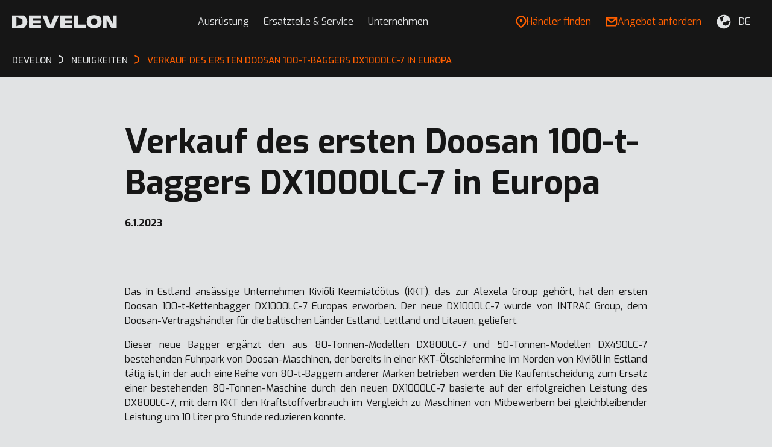

--- FILE ---
content_type: text/html; charset=UTF-8
request_url: https://eu.develon-ce.com/de/news/2023-01-05-Primo-escavatore-Doosan-DX1000LC-7-da-100-t-venduto-in-Europa
body_size: 19863
content:
<!DOCTYPE html>
<html lang="de" class="no-js">
<head>
	<meta http-equiv="X-UA-Compatible" content="IE=edge">
	<meta charset="utf-8">
    <meta name="robots" content="nofollow, noindex" />
	<meta name="viewport" content="width=device-width, initial-scale=1.0, viewport-fit=cover" />

	<link rel="preconnect" href="https://fonts.googleapis.com">
	<link rel="preconnect" href="https://fonts.gstatic.com" crossorigin>
	<link href="https://fonts.googleapis.com/css2?family=Exo:ital,wght@0,400;0,500;0,600;0,700;1,400;1,500;1,600;1,700&display=swap" rel="stylesheet">
    <link rel="stylesheet" type="text/css" media="screen" href="/develon/css/style.min.css?1763713804" />
    <link rel="stylesheet" type="text/css" media="print" href="/develon/css/print.min.css?1763713804" />

	<link rel="icon" type="image/png" sizes="16x16" href="/develon/images/favicon/favicon.png?1763713804">
	<link rel="icon" type="image/png" sizes="32x32" href="/develon/images/favicon/favicon@2x.png?1763713804">
	<link rel="icon" type="image/png" sizes="192x192" href="/develon/images/favicon/favicon-192.png?1763713804">
	<link rel="icon" type="image/png" sizes="512x512" href="/develon/images/favicon/favicon-512.png?1763713804">
	<meta name="theme-color" content="#161616">
	<meta name="msapplication-TileColor" content="#161616">

    <!-- Google Tag Manager -->
    <script>(function(w,d,s,l,i){w[l]=w[l]||[];w[l].push({'gtm.start':
                new Date().getTime(),event:'gtm.js'});var f=d.getElementsByTagName(s)[0],
            j=d.createElement(s),dl=l!='dataLayer'?'&l='+l:'';j.async=true;j.src=
            'https://www.googletagmanager.com/gtm.js?id='+i+dl;f.parentNode.insertBefore(j,f);
        })(window,document,'script','dataLayer','GTM-PBLN45P');</script>
    <!-- End Google Tag Manager -->

	
                                <link rel="alternate" hreflang="x-default" href="https://eu.develon-ce.com/en/news/2023-01-05-Primo-escavatore-Doosan-DX1000LC-7-da-100-t-venduto-in-Europa" />
                            <link rel="alternate" hreflang="it-IT" href="https://eu.develon-ce.com/it/news/2023-01-05-Primo-escavatore-Doosan-DX1000LC-7-da-100-t-venduto-in-Europa" />
                    <link rel="alternate" hreflang="en-GB" href="https://eu.develon-ce.com/en/news/2023-01-05-Primo-escavatore-Doosan-DX1000LC-7-da-100-t-venduto-in-Europa" />
                    <link rel="alternate" hreflang="de-DE" href="https://eu.develon-ce.com/de/news/2023-01-05-Primo-escavatore-Doosan-DX1000LC-7-da-100-t-venduto-in-Europa" />
                    <link rel="alternate" hreflang="fr-FR" href="https://eu.develon-ce.com/fr/news/2023-01-05-Primo-escavatore-Doosan-DX1000LC-7-da-100-t-venduto-in-Europa" />
            
        <title>Verkauf des ersten Doosan 100-t-Baggers DX1000LC-7 in Europa | Develon Europe</title>
  <meta name="description" content="Das in Estland ansässige Unternehmen Kiviõli Keemiatöötus (KKT), das zur Alexela Group gehört, hat den ersten Doosan 100-t-Kettenbagger DX1000LC-7 Europas erworben. Der neue DX1000LC-7 wurde von INTRAC Group, dem Doosan-Vertragshändler für die baltischen Länder Estland, Lettland und Litauen, geliefert." />
    <meta property="og:title" content="Verkauf des ersten Doosan 100-t-Baggers DX1000LC-7 in Europa" />
  <meta property="og:description" content="Das in Estland ansässige Unternehmen Kiviõli Keemiatöötus (KKT), das zur Alexela Group gehört, hat den ersten Doosan 100-t-Kettenbagger DX1000LC-7 Europas erworben. Der neue DX1000LC-7 wurde von INTRAC Group, dem Doosan-Vertragshändler für die baltischen Länder Estland, Lettland und Litauen, geliefert." />

	</head>
<body class="sub-page">
<!-- Google Tag Manager (noscript) -->
<noscript><iframe src="https://www.googletagmanager.com/ns.html?id=GTM-PBLN45P" height="0" width="0" style="display:none;visibility:hidden"></iframe></noscript>
<!-- End Google Tag Manager (noscript) -->

<div class="container">

    <header class="header header--dark">
	<div class="header__section">
		<div class="header__logo">
			<div class="sitelogo">
				<a href="https://eu.develon-ce.com/de/" aria-label="Develon">
					<svg width="174" height="22" viewBox="0 0 174 22" fill="none" xmlns="http://www.w3.org/2000/svg">
<path d="M79.8514 19.85C79.8514 20.5251 80.3989 21.0722 81.0736 21.0722H99.9783V15.9795H86.9811V13.1681H99.7747V8.44211H86.9811V5.59014H99.9783V0.700673H79.851V19.85H79.8514ZM27.9038 19.85C27.9038 20.5251 28.4512 21.0722 29.1259 21.0722H48.0306V15.9795H35.0335V13.1681H47.827V8.44211H35.0335V5.59014H48.0306V0.700673H27.9033V19.85H27.9038ZM109.961 0.700673H102.831V19.85C102.831 20.5251 103.378 21.0722 104.053 21.0722H122.754V15.7759H109.96V0.700673H109.961ZM167.398 0.700673V14.6913L160.239 1.50998C159.969 1.01128 159.447 0.700673 158.879 0.700673H150.663V21.0722H156.856V7.5461L163.843 20.2693C164.115 20.7646 164.635 21.0722 165.2 21.0722H173.49V0.700673H167.398ZM148.422 10.8968C148.422 18.0269 144.289 21.4393 136.077 21.4393C127.866 21.4393 123.732 18.0269 123.732 10.8968C123.732 3.563 127.866 0.333984 136.077 0.333984C144.289 0.333984 148.422 3.563 148.422 10.8968ZM141.292 10.8963C141.292 7.05517 139.707 5.59014 136.077 5.59014C132.707 5.59014 130.862 7.05517 130.862 10.8963C130.862 14.6551 132.572 16.1831 136.077 16.1831C139.582 16.1831 141.292 14.6547 141.292 10.8963Z" />
<path d="M0 0.700684H18.5178C19.8318 0.700684 20.9319 1.39351 21.7006 2.54448C22.7601 4.12857 23.6971 5.81405 24.5017 7.44387C25.0263 8.50338 25.3878 9.70008 25.3878 10.8869C25.3878 12.0736 25.0263 13.2652 24.5017 14.3298C23.6971 15.9597 22.7597 17.6451 21.7006 19.2292C20.9314 20.3802 19.8314 21.073 18.5178 21.073H0V0.700684ZM16.0735 15.1547C16.8983 14.8285 17.2141 14.1819 17.2141 13.3415V8.43177C17.2141 7.59141 16.8983 6.94474 16.0735 6.61861C13.5679 5.64063 10.181 4.41847 7.23239 3.47112V18.3017C10.181 17.3548 13.5675 16.1322 16.0735 15.1547Z" />
<path d="M70.236 0.700684H77.8144L69.3241 20.1438C69.0777 20.7081 68.5208 21.0726 67.9052 21.0726H59.8928C59.2751 21.0726 58.7168 20.7055 58.4718 20.1386L50.0686 0.700684H57.7691L64.0028 16.1831L70.236 0.700684Z" />
</svg>
				</a>
			</div>
		</div>
		<div class="header__main">
			<div class="header__nav">
				<div class="header__legend">
					<a href="https://eu.develon-ce.com/de/dealer-locator" class="btn">
						<span class="btn__ico">
							<svg width="18" height="20" viewBox="0 0 18 20" fill="none" xmlns="http://www.w3.org/2000/svg">
<path d="M7.80729 19.8244L10.1293 19.835C10.1293 19.835 11.3083 18.572 12.2823 17.5434C13.2542 16.5127 14.3825 15.3279 15.0206 14.6901C16.6284 13.0828 17.5137 10.9455 17.5137 8.67081C17.5137 6.39821 16.6284 4.26092 15.0206 2.65359C11.7013 -0.664397 6.30086 -0.664397 2.97949 2.65359C1.37159 4.26092 0.486328 6.39821 0.486328 8.67081C0.486328 10.9455 1.37159 13.0828 2.97949 14.6901C4.38239 16.0903 7.80729 19.8244 7.80729 19.8244ZM4.62328 4.29681C7.03824 1.88272 10.9639 1.88272 13.3768 4.29681C14.5473 5.46471 15.1896 7.01914 15.1896 8.67081C15.1896 9.49664 15.029 10.2992 14.7227 11.0404C14.4141 11.7818 13.962 12.4618 13.3768 13.0469C12.3119 14.1135 10.0047 16.5676 9.12364 17.5075H8.83204C7.98267 16.5845 5.79169 14.2127 4.62328 13.0469C3.45487 11.879 2.81045 10.3245 2.81045 8.67081C2.81045 7.01914 3.45488 5.46471 4.62328 4.29681Z" fill="currentColor"/>
<path d="M8.97835 10.5234C10.2567 10.5234 11.293 9.48764 11.293 8.2097C11.293 6.93186 10.2567 5.89596 8.97835 5.89596C7.70002 5.89596 6.66366 6.93186 6.66366 8.2097C6.66366 9.48764 7.69997 10.5234 8.97835 10.5234Z" fill="currentColor"/>
</svg>
						</span>
						<span class="btn__txt">Händler finden</span>
					</a>

					<a href="/de/request-a-quote" class="btn btn--gray">
						<span class="btn__txt">Angebot anfordern</span>
					</a>
				</div>
								<nav class="nav js-nav">
    <ul class="reset">
                            <li class="have-sub">
            <div class="nav__dfn">
        <span class="nav__trigger"></span>
        <a href="#"  target="_self">Ausrüstung</a>
    </div>
        
                        <div class="nav__sub">
        <button type="button" class="nav__back">Ausrüstung</button>

                    <div class="nav__column">
            
                                    <ul class="reset ">                                            <li class="have-sub">
            <a href="#"  target="_self">
        Branchen
                <span class="nav__arrow"></span>
    </a>
        
                        <div class="nav__menu">
        <button type="button" class="nav__back">Branchen</button>

            
                                    <ul class="reset ">                                            <li class="have-sub hide-mobile">
            <a href="#"  target="_self">
         Bauwesen
                <span class="nav__arrow"></span>
    </a>
        
                        <div class="nav__list">
        <button type="button" class="nav__back"> Bauwesen</button>

            
                        <div class="nav__headline">
                <p> Bauwesen</p>
            </div>
                                                                <ul class="reset ">                                    <li class=" hide-mobile">
                <a
            href="/de/products/crawler-excavators" 
            target="_self">
        <div class="nav__img">
                                        <img src="https://eu.develon-ce.com/media/inline/32620" alt="" loading="lazy" />
                    </div>

        <div class="nav__title"><span>Raupenbagger</span></div>

                    <div class="nav__desc"><span>Entdecken Sie unsere leistungsstarken Raupenbagger </span></div>
                        </a>
</li>
                                        <li class=" hide-mobile">
                <a
            href="/de/products/wheel-excavators" 
            target="_self">
        <div class="nav__img">
                                        <img src="https://eu.develon-ce.com/media/inline/32623" alt="" loading="lazy" />
                    </div>

        <div class="nav__title"><span>Radbagger</span></div>

                    <div class="nav__desc"><span>Entdecken Sie unsere besten Modelle</span></div>
                        </a>
</li>
                                        <li class=" hide-mobile">
                <a
            href="/de/products/wheel-loaders" 
            target="_self">
        <div class="nav__img">
                                        <img src="https://eu.develon-ce.com/media/inline/32621" alt="" loading="lazy" />
                    </div>

        <div class="nav__title"><span>Radlader</span></div>

                    <div class="nav__desc"><span>Entdecken Sie unsere leistungsstarken Radlader</span></div>
                        </a>
</li>
                                        <li class=" hide-mobile">
                <a
            href="/de/how-to-choose-the-right-new-develon-machine-for-your-application" 
            target="_self">
        <div class="nav__img">
                                        <img src="https://eu.develon-ce.com/media/inline/33692" alt="" loading="lazy" />
                    </div>

        <div class="nav__title"><span>So wählen Sie die richtige neue Develon-Maschine für Ihre Anwendung</span></div>

                    <div class="nav__desc"><span>Finde das perfekte Match</span></div>
                        </a>
</li>
                                        <li class=" hide-mobile">
                <a
            href="https://www.youtube.com/watch?v=q2xPaRzUZEk" class="js-lightbox"
            target="_blank">
        <div class="nav__img">
                                        <img src="https://eu.develon-ce.com/media/inline/32505" alt="" loading="lazy" />
                    </div>

        <div class="nav__title"><span>Radlader in Aktion</span></div>

                    <div class="nav__desc"><span>Schauen Sie sich die Performance-Highlights an</span></div>
                        </a>
</li>
                                                                        <li class="is-more">
                    <a href="/de/industries/construction"  target="_self" class="nav__more">
                        <div class="nav__txt">
                            <span> Bauwesen ansehen</span>
                        </div>
                    </a>
                </li>
                        </ul>

                                        </div>        </li>
                                                <li class=" hide-desktop">
            <a href="/de/industries/construction"  target="_self">
         Bauwesen
                <span class="nav__arrow"></span>
    </a>
        
        </li>
                                                <li class="have-sub hide-mobile">
            <a href="#"  target="_self">
        Erdbewegung
                <span class="nav__arrow"></span>
    </a>
        
                        <div class="nav__list">
        <button type="button" class="nav__back">Erdbewegung</button>

            
                        <div class="nav__headline">
                <p>Erdbewegung</p>
            </div>
                                                                <ul class="reset ">                                    <li class=" hide-mobile">
                <a
            href="/de/products/dozers" 
            target="_self">
        <div class="nav__img">
                                        <img src="https://eu.develon-ce.com/media/inline/32454" alt="" loading="lazy" />
                    </div>

        <div class="nav__title"><span>Planierraupen</span></div>

                    <div class="nav__desc"><span>Entdecken Sie Highlights und hilfreiche Ressourcen</span></div>
                        </a>
</li>
                                        <li class=" hide-mobile">
                <a
            href="/de/products/mini-excavators" 
            target="_self">
        <div class="nav__img">
                                        <img src="https://eu.develon-ce.com/media/inline/32627" alt="" loading="lazy" />
                    </div>

        <div class="nav__title"><span>Minibagger</span></div>

                    <div class="nav__desc"><span>Entdecken Sie unsere besten Modelle</span></div>
                        </a>
</li>
                                        <li class=" hide-mobile">
                <a
            href="/de/products/wheel-excavators" 
            target="_self">
        <div class="nav__img">
                                        <img src="https://eu.develon-ce.com/media/inline/32628" alt="" loading="lazy" />
                    </div>

        <div class="nav__title"><span>Radbagger</span></div>

                    <div class="nav__desc"><span>Entdecken Sie unsere leistungsstarken Radbagger</span></div>
                        </a>
</li>
                                        <li class=" hide-mobile">
                <a
            href="/de/products/articulated-dump-trucks" 
            target="_self">
        <div class="nav__img">
                                        <img src="https://eu.develon-ce.com/media/inline/32629" alt="" loading="lazy" />
                    </div>

        <div class="nav__title"><span>Knickgelenkte Muldenkipper</span></div>

                    <div class="nav__desc"><span>Entdecken Sie Highlights und hilfreiche Ressourcen</span></div>
                        </a>
</li>
                                        <li class=" hide-mobile">
                <a
            href="/de/how-to-choose-the-right-new-develon-machine-for-your-application" 
            target="_self">
        <div class="nav__img">
                                        <img src="https://eu.develon-ce.com/media/inline/33692" alt="" loading="lazy" />
                    </div>

        <div class="nav__title"><span>So wählen Sie die richtige neue Develon-Maschine für Ihre Anwendung</span></div>

                    <div class="nav__desc"><span>Finde das perfekte Match</span></div>
                        </a>
</li>
                                                                        <li class="is-more">
                    <a href="/de/industries/earthmoving"  target="_self" class="nav__more">
                        <div class="nav__txt">
                            <span>Erdbewegung ansehen</span>
                        </div>
                    </a>
                </li>
                        </ul>

                                        </div>        </li>
                                                <li class=" hide-desktop">
            <a href="/de/industries/earthmoving"  target="_self">
        Erdbewegung
                <span class="nav__arrow"></span>
    </a>
        
        </li>
                                                <li class="have-sub hide-mobile">
            <a href="#"  target="_self">
        Steinbruch und Bergbau
                <span class="nav__arrow"></span>
    </a>
        
                        <div class="nav__list">
        <button type="button" class="nav__back">Steinbruch und Bergbau</button>

            
                        <div class="nav__headline">
                <p>Steinbruch und Bergbau</p>
            </div>
                                                                <ul class="reset ">                                    <li class=" hide-mobile">
                <a
            href="/de/products/crawler-excavators" 
            target="_self">
        <div class="nav__img">
                                        <img src="https://eu.develon-ce.com/media/inline/32639" alt="" loading="lazy" />
                    </div>

        <div class="nav__title"><span>Raupenbagger</span></div>

                    <div class="nav__desc"><span>Entdecken Sie unsere besten Modelle</span></div>
                        </a>
</li>
                                        <li class=" hide-mobile">
                <a
            href="/de/products/wheel-excavators" 
            target="_self">
        <div class="nav__img">
                                        <img src="https://eu.develon-ce.com/media/inline/32640" alt="" loading="lazy" />
                    </div>

        <div class="nav__title"><span>Radlader</span></div>

                    <div class="nav__desc"><span>Entdecken Sie unsere leistungsstarken Radlader</span></div>
                        </a>
</li>
                                        <li class=" hide-mobile">
                <a
            href="/de/products/articulated-dump-trucks" 
            target="_self">
        <div class="nav__img">
                                        <img src="https://eu.develon-ce.com/media/inline/32641" alt="" loading="lazy" />
                    </div>

        <div class="nav__title"><span>Knickgelenkte Muldenkipper</span></div>

                    <div class="nav__desc"><span>Entdecken Sie Highlights und hilfreiche Ressourcen</span></div>
                        </a>
</li>
                                        <li class=" hide-mobile">
                <a
            href="/de/how-to-choose-the-right-new-develon-machine-for-your-application" 
            target="_self">
        <div class="nav__img">
                                        <img src="https://eu.develon-ce.com/media/inline/33692" alt="" loading="lazy" />
                    </div>

        <div class="nav__title"><span>So wählen Sie die richtige neue Develon-Maschine für Ihre Anwendung</span></div>

                    <div class="nav__desc"><span>Finde das perfekte Match</span></div>
                        </a>
</li>
                                        <li class=" hide-mobile">
                <a
            href="https://www.youtube.com/watch?v=VPnVxVrLPYg" class="js-lightbox"
            target="_blank">
        <div class="nav__img">
                                        <img src="https://eu.develon-ce.com/media/inline/32467" alt="" loading="lazy" />
                    </div>

        <div class="nav__title"><span>DX800LC-7 in Aktion</span></div>

                    <div class="nav__desc"><span>Zu den Performance-Highlights des DX800LC-7</span></div>
                        </a>
</li>
                                                                        <li class="is-more">
                    <a href="/de/industries/quarry-and-mining"  target="_self" class="nav__more">
                        <div class="nav__txt">
                            <span>Steinbruch und Bergbau ansehen</span>
                        </div>
                    </a>
                </li>
                        </ul>

                                        </div>        </li>
                                                <li class=" hide-desktop">
            <a href="/de/industries/quarry-and-mining"  target="_self">
        Steinbruch und Bergbau
                <span class="nav__arrow"></span>
    </a>
        
        </li>
                                                <li class="have-sub hide-mobile">
            <a href="#"  target="_self">
        Landschaftsbau
                <span class="nav__arrow"></span>
    </a>
        
                        <div class="nav__list">
        <button type="button" class="nav__back">Landschaftsbau</button>

            
                        <div class="nav__headline">
                <p>Landschaftsbau</p>
            </div>
                                                                <ul class="reset ">                                    <li class=" hide-mobile">
                <a
            href="/de/products/mini-excavators" 
            target="_self">
        <div class="nav__img">
                                        <img src="https://eu.develon-ce.com/media/inline/32634" alt="" loading="lazy" />
                    </div>

        <div class="nav__title"><span>Minibagger</span></div>

                    <div class="nav__desc"><span>Entdecken Sie unsere besten Modelle</span></div>
                        </a>
</li>
                                        <li class=" hide-mobile">
                <a
            href="/de/products/wheel-excavators" 
            target="_self">
        <div class="nav__img">
                                        <img src="https://eu.develon-ce.com/media/inline/32635" alt="" loading="lazy" />
                    </div>

        <div class="nav__title"><span>Radbagger</span></div>

                    <div class="nav__desc"><span>Entdecken Sie unsere leistungsstarken Radbagger</span></div>
                        </a>
</li>
                                        <li class=" hide-mobile">
                <a
            href="/de/products/crawler-excavators" 
            target="_self">
        <div class="nav__img">
                                        <img src="https://eu.develon-ce.com/media/inline/32636" alt="" loading="lazy" />
                    </div>

        <div class="nav__title"><span>Raupenbagger</span></div>

                    <div class="nav__desc"><span>Entdecken Sie unsere besten Modelle</span></div>
                        </a>
</li>
                                        <li class=" hide-mobile">
                <a
            href="/de/how-to-choose-the-right-new-develon-machine-for-your-application" 
            target="_self">
        <div class="nav__img">
                                        <img src="https://eu.develon-ce.com/media/inline/33692" alt="" loading="lazy" />
                    </div>

        <div class="nav__title"><span>So wählen Sie die richtige neue Develon-Maschine für Ihre Anwendung</span></div>

                    <div class="nav__desc"><span>Finde das perfekte Match</span></div>
                        </a>
</li>
                                        <li class=" hide-mobile">
                <a
            href="https://www.youtube.com/watch?v=kHTk6vZRfMM" class="js-lightbox"
            target="_blank">
        <div class="nav__img">
                                        <img src="https://eu.develon-ce.com/media/inline/32462" alt="" loading="lazy" />
                    </div>

        <div class="nav__title"><span>DX27Z-7 in Aktion</span></div>

                    <div class="nav__desc"><span>Zu den Performance-Highlights des DX27Z-7</span></div>
                        </a>
</li>
                                                                        <li class="is-more">
                    <a href="/de/industries/landscaping"  target="_self" class="nav__more">
                        <div class="nav__txt">
                            <span>Landschaftsbau ansehen</span>
                        </div>
                    </a>
                </li>
                        </ul>

                                        </div>        </li>
                                                <li class=" hide-desktop">
            <a href="/de/industries/landscaping"  target="_self">
        Landschaftsbau
                <span class="nav__arrow"></span>
    </a>
        
        </li>
                                                <li class="have-sub hide-mobile">
            <a href="#"  target="_self">
        Abbruch
                <span class="nav__arrow"></span>
    </a>
        
                        <div class="nav__list">
        <button type="button" class="nav__back">Abbruch</button>

            
                        <div class="nav__headline">
                <p>Abbruch</p>
            </div>
                                                                <ul class="reset ">                                    <li class=" hide-mobile">
                <a
            href="/de/products/demolition-machines" 
            target="_self">
        <div class="nav__img">
                                        <img src="https://eu.develon-ce.com/media/inline/32624" alt="" loading="lazy" />
                    </div>

        <div class="nav__title"><span>Abbruchmaschinen</span></div>

                    <div class="nav__desc"><span>Entdecken Sie unsere Power-Maschinen</span></div>
                        </a>
</li>
                                        <li class=" hide-mobile">
                <a
            href="/de/products/mini-excavators" 
            target="_self">
        <div class="nav__img">
                                        <img src="https://eu.develon-ce.com/media/inline/32625" alt="" loading="lazy" />
                    </div>

        <div class="nav__title"><span>Minibagger</span></div>

                    <div class="nav__desc"><span>Entdecken Sie unsere besten Modelle</span></div>
                        </a>
</li>
                                        <li class=" hide-mobile">
                <a
            href="/de/machines/hydraulic-breakers-hb-series" 
            target="_self">
        <div class="nav__img">
                                        <img src="https://eu.develon-ce.com/media/inline/32626" alt="" loading="lazy" />
                    </div>

        <div class="nav__title"><span>Hydraulikhammer im Detail</span></div>

                    <div class="nav__desc"><span>Lesen Sie über Merkmale, Spezifikationen und Ressourcen</span></div>
                        </a>
</li>
                                        <li class=" hide-mobile">
                <a
            href="/de/how-to-choose-the-right-new-develon-machine-for-your-application" 
            target="_self">
        <div class="nav__img">
                                        <img src="https://eu.develon-ce.com/media/inline/33692" alt="" loading="lazy" />
                    </div>

        <div class="nav__title"><span>So wählen Sie die richtige neue Develon-Maschine für Ihre Anwendung</span></div>

                    <div class="nav__desc"><span>Finde das perfekte Match</span></div>
                        </a>
</li>
                                        <li class=" hide-mobile">
                <a
            href="https://www.youtube.com/watch?v=1Qa3K6p6hH8" class="js-lightbox"
            target="_blank">
        <div class="nav__img">
                                        <img src="https://eu.develon-ce.com/media/inline/32451" alt="" loading="lazy" />
                    </div>

        <div class="nav__title"><span>DX380DM-7 in Aktion</span></div>

                    <div class="nav__desc"><span>Der Abbruchbagger DX380DM-7 im Einsatz</span></div>
                        </a>
</li>
                                                                        <li class="is-more">
                    <a href="/de/industries/demolition"  target="_self" class="nav__more">
                        <div class="nav__txt">
                            <span>Abbruch ansehen</span>
                        </div>
                    </a>
                </li>
                        </ul>

                                        </div>        </li>
                                                <li class=" hide-desktop">
            <a href="/de/industries/demolition"  target="_self">
        Abbruch
                <span class="nav__arrow"></span>
    </a>
        
        </li>
                                                <li class="have-sub hide-mobile">
            <a href="#"  target="_self">
        Abfall und Recycling
                <span class="nav__arrow"></span>
    </a>
        
                        <div class="nav__list">
        <button type="button" class="nav__back">Abfall und Recycling</button>

            
                        <div class="nav__headline">
                <p>Abfall und Recycling</p>
            </div>
                                                                <ul class="reset ">                                    <li class=" hide-mobile">
                <a
            href="/de/products/material-handlers" 
            target="_self">
        <div class="nav__img">
                                        <img src="https://eu.develon-ce.com/media/inline/32645" alt="" loading="lazy" />
                    </div>

        <div class="nav__title"><span>Materialumschlagmaschinen</span></div>

                    <div class="nav__desc"><span>Entdecken Sie Highlights und hilfreiche Ressourcen</span></div>
                        </a>
</li>
                                        <li class=" hide-mobile">
                <a
            href="/de/products/wheel-loaders" 
            target="_self">
        <div class="nav__img">
                                        <img src="https://eu.develon-ce.com/media/inline/32644" alt="" loading="lazy" />
                    </div>

        <div class="nav__title"><span>Radlader</span></div>

                    <div class="nav__desc"><span>Entdecken Sie unsere leistungsstarken Radlader</span></div>
                        </a>
</li>
                                        <li class=" hide-mobile">
                <a
            href="/de/machines/dl280-7-waste-loader" 
            target="_self">
        <div class="nav__img">
                                        <img src="https://eu.develon-ce.com/media/inline/32646" alt="" loading="lazy" />
                    </div>

        <div class="nav__title"><span>Abfalllader DL280-7 im Detail</span></div>

                    <div class="nav__desc"><span>Lesen Sie über Merkmale, Spezifikationen und Ressourcen</span></div>
                        </a>
</li>
                                        <li class=" hide-mobile">
                <a
            href="/de/how-to-choose-the-right-new-develon-machine-for-your-application" 
            target="_self">
        <div class="nav__img">
                                        <img src="https://eu.develon-ce.com/media/inline/33692" alt="" loading="lazy" />
                    </div>

        <div class="nav__title"><span>So wählen Sie die richtige neue Develon-Maschine für Ihre Anwendung</span></div>

                    <div class="nav__desc"><span>Finde das perfekte Match</span></div>
                        </a>
</li>
                                        <li class=" hide-mobile">
                <a
            href="https://www.youtube.com/watch?v=h48XmjCN5Oc" class="js-lightbox"
            target="_blank">
        <div class="nav__img">
                                        <img src="https://eu.develon-ce.com/media/inline/32472" alt="" loading="lazy" />
                    </div>

        <div class="nav__title"><span>DX160WMH-7 in Aktion</span></div>

                    <div class="nav__desc"><span>Zu den Performance-Highlights des DX160WMH-7</span></div>
                        </a>
</li>
                                                                        <li class="is-more">
                    <a href="/de/industries/waste-and-recycling"  target="_self" class="nav__more">
                        <div class="nav__txt">
                            <span>Abfall und Recycling ansehen</span>
                        </div>
                    </a>
                </li>
                        </ul>

                                        </div>        </li>
                                                <li class=" hide-desktop">
            <a href="/de/industries/waste-and-recycling"  target="_self">
        Abfall und Recycling
                <span class="nav__arrow"></span>
    </a>
        
        </li>
                                                <li class="have-sub hide-mobile">
            <a href="#"  target="_self">
        Infrastruktur und städtische Anwendungen
                <span class="nav__arrow"></span>
    </a>
        
                        <div class="nav__list">
        <button type="button" class="nav__back">Infrastruktur und städtische Anwendungen</button>

            
                        <div class="nav__headline">
                <p>Infrastruktur und städtische Anwendungen</p>
            </div>
                                                                <ul class="reset ">                                    <li class=" hide-mobile">
                <a
            href="/de/products/mini-excavators" 
            target="_self">
        <div class="nav__img">
                                        <img src="https://eu.develon-ce.com/media/inline/32631" alt="" loading="lazy" />
                    </div>

        <div class="nav__title"><span>Minibagger</span></div>

                    <div class="nav__desc"><span>Entdecken Sie unsere besten Modelle</span></div>
                        </a>
</li>
                                        <li class=" hide-mobile">
                <a
            href="/de/products/crawler-excavators" 
            target="_self">
        <div class="nav__img">
                                        <img src="https://eu.develon-ce.com/media/inline/32632" alt="" loading="lazy" />
                    </div>

        <div class="nav__title"><span>Raupenbagger</span></div>

                    <div class="nav__desc"><span>Entdecken Sie unsere besten Modelle</span></div>
                        </a>
</li>
                                        <li class=" hide-mobile">
                <a
            href="/de/machines/dx19-7" 
            target="_self">
        <div class="nav__img">
                                        <img src="https://eu.develon-ce.com/media/inline/32633" alt="" loading="lazy" />
                    </div>

        <div class="nav__title"><span>DX19-7 im Detail</span></div>

                    <div class="nav__desc"><span>Lesen Sie über Merkmale, Spezifikationen und Ressourcen</span></div>
                        </a>
</li>
                                        <li class=" hide-mobile">
                <a
            href="/de/how-to-choose-the-right-new-develon-machine-for-your-application" 
            target="_self">
        <div class="nav__img">
                                        <img src="https://eu.develon-ce.com/media/inline/33692" alt="" loading="lazy" />
                    </div>

        <div class="nav__title"><span>So wählen Sie die richtige neue Develon-Maschine für Ihre Anwendung</span></div>

                    <div class="nav__desc"><span>Finde das perfekte Match</span></div>
                        </a>
</li>
                                        <li class=" hide-mobile">
                <a
            href="https://www.youtube.com/watch?v=kHTk6vZRfMM" class="js-lightbox"
            target="_blank">
        <div class="nav__img">
                                        <img src="https://eu.develon-ce.com/media/inline/32462" alt="" loading="lazy" />
                    </div>

        <div class="nav__title"><span>DX27Z-7 in Aktion</span></div>

                    <div class="nav__desc"><span>Zu den Performance-Highlights des DX27Z-7</span></div>
                        </a>
</li>
                                                                        <li class="is-more">
                    <a href="/de/industries/infrastructure-and-urban-applications"  target="_self" class="nav__more">
                        <div class="nav__txt">
                            <span>Infrastruktur und städtische Anwendungen ansehen</span>
                        </div>
                    </a>
                </li>
                        </ul>

                                        </div>        </li>
                                                <li class=" hide-desktop">
            <a href="/de/industries/infrastructure-and-urban-applications"  target="_self">
        Infrastruktur und städtische Anwendungen
                <span class="nav__arrow"></span>
    </a>
        
        </li>
                                                <li class="have-sub hide-mobile">
            <a href="#"  target="_self">
        Tunnelbau
                <span class="nav__arrow"></span>
    </a>
        
                        <div class="nav__list">
        <button type="button" class="nav__back">Tunnelbau</button>

            
                        <div class="nav__headline">
                <p>Tunnelbau</p>
            </div>
                                                                <ul class="reset ">                                    <li class=" hide-mobile">
                <a
            href="/de/machines/dx235rtf-7" 
            target="_self">
        <div class="nav__img">
                                        <img src="https://eu.develon-ce.com/media/inline/32642" alt="" loading="lazy" />
                    </div>

        <div class="nav__title"><span>DX235RTF-7 im Detail</span></div>

                    <div class="nav__desc"><span>Lesen Sie über Merkmale, Spezifikationen und Ressourcen</span></div>
                        </a>
</li>
                                        <li class=" hide-mobile">
                <a
            href="https://www.youtube.com/watch?v=WI4NRbNucoA" class="js-lightbox"
            target="_blank">
        <div class="nav__img">
                                        <img src="https://eu.develon-ce.com/media/inline/32643" alt="" loading="lazy" />
                    </div>

        <div class="nav__title"><span>DX235RTF-7 in Aktion</span></div>

                    <div class="nav__desc"><span>Zu den Performance-Highlights des DX235RTF-7</span></div>
                        </a>
</li>
                                        <li class=" hide-mobile">
                <a
            href="/de/how-to-choose-the-right-new-develon-machine-for-your-application" 
            target="_self">
        <div class="nav__img">
                                        <img src="https://eu.develon-ce.com/media/inline/33692" alt="" loading="lazy" />
                    </div>

        <div class="nav__title"><span>So wählen Sie die richtige neue Develon-Maschine für Ihre Anwendung</span></div>

                    <div class="nav__desc"><span>Finde das perfekte Match</span></div>
                        </a>
</li>
                                            <li class="is-more">
                    <a href="/de/industries/tunneling"  target="_self" class="nav__more">
                        <div class="nav__txt">
                            <span>Tunnelbau ansehen</span>
                        </div>
                    </a>
                </li>
                        </ul>

                                        </div>        </li>
                                                <li class=" hide-desktop">
            <a href="/de/industries/tunneling"  target="_self">
        Tunnelbau
                <span class="nav__arrow"></span>
    </a>
        
        </li>
                                                <li class="have-sub hide-mobile">
            <a href="#"  target="_self">
        Material Handling
                <span class="nav__arrow"></span>
    </a>
        
                        <div class="nav__list">
        <button type="button" class="nav__back">Material Handling</button>

            
                        <div class="nav__headline">
                <p>Material Handling</p>
            </div>
                                                                <ul class="reset ">                                    <li class=" hide-mobile">
                <a
            href="/de/products/material-handlers" 
            target="_self">
        <div class="nav__img">
                                        <img src="https://eu.develon-ce.com/media/inline/32637" alt="" loading="lazy" />
                    </div>

        <div class="nav__title"><span>Materialumschlagmaschinen</span></div>

                    <div class="nav__desc"><span>Entdecken Sie Highlights und hilfreiche Ressourcen</span></div>
                        </a>
</li>
                                        <li class=" hide-mobile">
                <a
            href="/de/products/wheel-loaders" 
            target="_self">
        <div class="nav__img">
                                        <img src="https://eu.develon-ce.com/media/inline/32644" alt="" loading="lazy" />
                    </div>

        <div class="nav__title"><span>Radlader</span></div>

                    <div class="nav__desc"><span>Entdecken Sie unsere leistungsstarken Radlader</span></div>
                        </a>
</li>
                                        <li class=" hide-mobile">
                <a
            href="/de/products/compact-wheel-loaders" 
            target="_self">
        <div class="nav__img">
                                        <img src="https://eu.develon-ce.com/media/inline/32466" alt="" loading="lazy" />
                    </div>

        <div class="nav__title"><span>Kompakt-Radlader</span></div>

                    <div class="nav__desc"><span>Entdecken Sie Highlights und hilfreiche Ressourcen</span></div>
                        </a>
</li>
                                        <li class=" hide-mobile">
                <a
            href="/de/how-to-choose-the-right-new-develon-machine-for-your-application" 
            target="_self">
        <div class="nav__img">
                                        <img src="https://eu.develon-ce.com/media/inline/33692" alt="" loading="lazy" />
                    </div>

        <div class="nav__title"><span>So wählen Sie die richtige neue Develon-Maschine für Ihre Anwendung</span></div>

                    <div class="nav__desc"><span>Finde das perfekte Match</span></div>
                        </a>
</li>
                                        <li class=" hide-mobile">
                <a
            href="https://www.youtube.com/watch?v=h48XmjCN5Oc" class="js-lightbox"
            target="_blank">
        <div class="nav__img">
                                        <img src="https://eu.develon-ce.com/media/inline/32465" alt="" loading="lazy" />
                    </div>

        <div class="nav__title"><span>DX160WMH-7 in Aktion</span></div>

                    <div class="nav__desc"><span>Performance-Highlights des DX160WMH-7</span></div>
                        </a>
</li>
                                                                        <li class="is-more">
                    <a href="/de/industries/material-handling"  target="_self" class="nav__more">
                        <div class="nav__txt">
                            <span>Material Handling ansehen</span>
                        </div>
                    </a>
                </li>
                        </ul>

                                        </div>        </li>
                                                <li class=" hide-desktop">
            <a href="/de/industries/material-handling"  target="_self">
        Material Handling
                <span class="nav__arrow"></span>
    </a>
        
        </li>
                                                <li class="have-sub hide-mobile">
            <a href="#"  target="_self">
        Landwirtschaft
                <span class="nav__arrow"></span>
    </a>
        
                        <div class="nav__list">
        <button type="button" class="nav__back">Landwirtschaft</button>

            
                        <div class="nav__headline">
                <p>Landwirtschaft</p>
            </div>
                                                                <ul class="reset ">                                    <li class=" hide-mobile">
                <a
            href="/de/products/mini-excavators" 
            target="_self">
        <div class="nav__img">
                                        <img src="https://eu.develon-ce.com/media/inline/32622" alt="" loading="lazy" />
                    </div>

        <div class="nav__title"><span>Minibagger</span></div>

                    <div class="nav__desc"><span>Entdecken Sie unsere besten Modelle</span></div>
                        </a>
</li>
                                        <li class=" hide-mobile">
                <a
            href="/de/products/wheel-loaders" 
            target="_self">
        <div class="nav__img">
                                        <img src="https://eu.develon-ce.com/media/inline/32680" alt="" loading="lazy" />
                    </div>

        <div class="nav__title"><span>Radlader</span></div>

                    <div class="nav__desc"><span>Entdecken Sie unsere leistungsstarken Radlader</span></div>
                        </a>
</li>
                                        <li class=" hide-mobile">
                <a
            href="/de/products/crawler-excavators" 
            target="_self">
        <div class="nav__img">
                                        <img src="https://eu.develon-ce.com/media/inline/32446" alt="" loading="lazy" />
                    </div>

        <div class="nav__title"><span>Raupenbagger</span></div>

                    <div class="nav__desc"><span>Entdecken Sie unsere leistungsstarken Raupenbagger </span></div>
                        </a>
</li>
                                        <li class=" hide-mobile">
                <div class="nav__block">
        <div class="nav__img">
                                        <img src="https://eu.develon-ce.com/media/inline/33692" alt="" loading="lazy" />
                    </div>

        <div class="nav__title"><span>So wählen Sie die richtige neue Develon-Maschine für Ihre Anwendung</span></div>

                    <div class="nav__desc"><span>Finde das perfekte Match</span></div>
                </div>
            </a>
</li>
                                        <li class=" hide-mobile">
                <a
            href="/de/machines/dx10z-7" 
            target="_self">
        <div class="nav__img">
                                        <img src="https://eu.develon-ce.com/media/inline/32448" alt="" loading="lazy" />
                    </div>

        <div class="nav__title"><span>DX10Z-7 im Detail</span></div>

                    <div class="nav__desc"><span>Lesen Sie über Merkmale, Spezifikationen und Ressourcen</span></div>
                        </a>
</li>
                                                                        <li class="is-more">
                    <a href="/de/industries/agriculture"  target="_self" class="nav__more">
                        <div class="nav__txt">
                            <span>Landwirtschaft ansehen</span>
                        </div>
                    </a>
                </li>
                        </ul>

                                        </div>        </li>
                                                <li class=" hide-desktop">
            <a href="/de/industries/agriculture"  target="_self">
        Landwirtschaft
                <span class="nav__arrow"></span>
    </a>
        
        </li>
                                                <li class="have-sub hide-mobile">
            <a href="#"  target="_self">
        Forstwirtschaft
                <span class="nav__arrow"></span>
    </a>
        
                        <div class="nav__list">
        <button type="button" class="nav__back">Forstwirtschaft</button>

            
                        <div class="nav__headline">
                <p>Forstwirtschaft</p>
            </div>
                                                                <ul class="reset ">                                    <li class=" hide-mobile">
                <a
            href="/de/products/crawler-excavators" 
            target="_self">
        <div class="nav__img">
                                        <img src="https://eu.develon-ce.com/media/inline/32456" alt="" loading="lazy" />
                    </div>

        <div class="nav__title"><span>Raupenbagger</span></div>

                    <div class="nav__desc"><span>Entdecken Sie unsere leistungsstarken Raupenbagger </span></div>
                        </a>
</li>
                                        <li class=" hide-mobile">
                <a
            href="/de/machines/DX160LC-7-HT" 
            target="_self">
        <div class="nav__img">
                                        <img src="https://eu.develon-ce.com/media/inline/32457" alt="" loading="lazy" />
                    </div>

        <div class="nav__title"><span>DX160LC-7HT im Detail</span></div>

                    <div class="nav__desc"><span>Lesen Sie über Merkmale, Spezifikationen und Ressourcen</span></div>
                        </a>
</li>
                                        <li class=" hide-mobile">
                <a
            href="/de/how-to-choose-the-right-new-develon-machine-for-your-application" 
            target="_self">
        <div class="nav__img">
                                        <img src="https://eu.develon-ce.com/media/inline/33692" alt="" loading="lazy" />
                    </div>

        <div class="nav__title"><span>So wählen Sie die richtige neue Develon-Maschine für Ihre Anwendung</span></div>

                    <div class="nav__desc"><span>Finde das perfekte Match</span></div>
                        </a>
</li>
                                            <li class="is-more">
                    <a href="/de/industries/forestry"  target="_self" class="nav__more">
                        <div class="nav__txt">
                            <span>Forstwirtschaft ansehen</span>
                        </div>
                    </a>
                </li>
                        </ul>

                                        </div>        </li>
                                                <li class=" hide-desktop">
            <a href="/de/industries/forestry"  target="_self">
        Forstwirtschaft
                <span class="nav__arrow"></span>
    </a>
        
        </li>
                                        </ul>

                                    <div class="nav__info">
                <ul class="reset">
                    <li>
                        <a href="/de/industries"  target="_self" class="is-arrow">Branchen ansehen</a>
                    </li>
                </ul>
            </div>                            </div>        </li>
                                                <li class="have-sub">
            <a href="#"  target="_self">
        Maschinentypen
                <span class="nav__arrow"></span>
    </a>
        
                        <div class="nav__menu">
        <button type="button" class="nav__back">Maschinentypen</button>

            
                                    <ul class="reset ">                                            <li class="have-sub hide-mobile">
            <a href="#"  target="_self">
        Develon 9er-Serie
        <span class="nav__tag">Neu</span>        <span class="nav__arrow"></span>
    </a>
        
                        <div class="nav__list">
        <button type="button" class="nav__back">Develon 9er-Serie</button>

            
                        <div class="nav__headline">
                <p>Develon 9er-Serie</p>
            </div>
                                                                <ul class="reset ">                                    <li class=" hide-mobile">
                <a
            href="/de/machines/dx230lc-9" 
            target="_self">
        <div class="nav__img">
                                        <img src="https://eu.develon-ce.com/media/inline/32474" alt="" loading="lazy" />
                    </div>

        <div class="nav__title"><span>DX230LC-9 im Detail</span></div>

                    <div class="nav__desc"><span>Lernen Sie die neuen Bagger der Serie 9 kennen</span></div>
                        </a>
</li>
                                        <li class=" hide-mobile">
                <a
            href="/de/machines/dx260lc-9" 
            target="_self">
        <div class="nav__img">
                                        <img src="https://eu.develon-ce.com/media/inline/32475" alt="" loading="lazy" />
                    </div>

        <div class="nav__title"><span>DX260LC-9 im Detail</span></div>

                    <div class="nav__desc"><span>Was gibt es Neues bei der Serie 9?</span></div>
                        </a>
</li>
                                        <li class=" hide-mobile">
                <a
            href="/de/products/crawler-excavators" 
            target="_self">
        <div class="nav__img">
                                        <img src="https://eu.develon-ce.com/media/inline/32647" alt="" loading="lazy" />
                    </div>

        <div class="nav__title"><span>Raupenbagger</span></div>

                    <div class="nav__desc"><span>Entdecken Sie unsere besten Modelle</span></div>
                        </a>
</li>
                                        <li class=" hide-mobile">
                <a
            href="https://eu.develon-ce.com/de/develon-9-series#virtualshowroom" 
            target="_self">
        <div class="nav__img">
                                        <img src="https://eu.develon-ce.com/media/inline/32473" alt="" loading="lazy" />
                    </div>

        <div class="nav__title"><span>Virtueller 3D-Showroom</span></div>

                    <div class="nav__desc"><span>Erleben Sie unsere Maschinen in 360 Grad</span></div>
                        </a>
</li>
                                        <li class=" hide-mobile">
                <a
            href="https://www.youtube.com/watch?v=gtiNPJYMiLg&amp;list=PLvyxbsKF8SRhOiX7iW5AhDu-Ok5-0a8Xd" class="js-lightbox"
            target="_blank">
        <div class="nav__img">
                                        <img src="https://eu.develon-ce.com/media/inline/32480" alt="" loading="lazy" />
                    </div>

        <div class="nav__title"><span>Serie 9 von Develon in Aktion</span></div>

                    <div class="nav__desc"><span>Entdecken Sie die bahnbrechenden Merkmale der Serie 9 </span></div>
                        </a>
</li>
                                            <li class="is-more">
                    <a href="/de/develon-9-series"  target="_self" class="nav__more">
                        <div class="nav__txt">
                            <span>Develon 9er-Serie ansehen</span>
                        </div>
                    </a>
                </li>
                        </ul>

                                        </div>        </li>
                                                <li class=" hide-desktop">
            <a href="/de/develon-9-series"  target="_self">
        Develon 9er-Serie
                <span class="nav__arrow"></span>
    </a>
        
        </li>
                                                <li class="have-sub hide-mobile">
            <a href="#"  target="_self">
        Minibagger
                <span class="nav__arrow"></span>
    </a>
        
                        <div class="nav__list">
        <button type="button" class="nav__back">Minibagger</button>

            
                        <div class="nav__headline">
                <p>Minibagger</p>
            </div>
                                                                <ul class="reset ">                                    <li class=" hide-mobile">
                <a
            href="/de/machines/dx17z-7" 
            target="_self">
        <div class="nav__img">
                                        <img src="https://eu.develon-ce.com/media/inline/32664" alt="" loading="lazy" />
                    </div>

        <div class="nav__title"><span>DX17Z-7 im Detail</span></div>

                    <div class="nav__desc"><span>Lesen Sie über Merkmale, Spezifikationen und Ressourcen</span></div>
                        </a>
</li>
                                        <li class=" hide-mobile">
                <a
            href="/de/machines/DX25Z-7" 
            target="_self">
        <div class="nav__img">
                                        <img src="https://eu.develon-ce.com/media/inline/32665" alt="" loading="lazy" />
                    </div>

        <div class="nav__title"><span>DX25Z-7 im Detail</span></div>

                    <div class="nav__desc"><span>Lesen Sie über Merkmale, Spezifikationen und Ressourcen</span></div>
                        </a>
</li>
                                        <li class=" hide-mobile">
                <a
            href="/de/machines/dx27z" 
            target="_self">
        <div class="nav__img">
                                        <img src="https://eu.develon-ce.com/media/inline/32666" alt="" loading="lazy" />
                    </div>

        <div class="nav__title"><span>DX27Z-7 im Detail</span></div>

                    <div class="nav__desc"><span>Lesen Sie über Merkmale, Spezifikationen und Ressourcen</span></div>
                        </a>
</li>
                                        <li class=" hide-mobile">
                <a
            href="https://www.youtube.com/watch?v=ckD88i0J4KI" class="js-lightbox"
            target="_blank">
        <div class="nav__img">
                                        <img src="https://eu.develon-ce.com/media/inline/32667" alt="" loading="lazy" />
                    </div>

        <div class="nav__title"><span>DX17Z-7 und DX19-7 in Aktion</span></div>

                    <div class="nav__desc"><span>Alles zu den Minibaggern DX17Z-7 und DX19-7</span></div>
                        </a>
</li>
                                        <li class=" hide-mobile">
                <a
            href="https://www.youtube.com/watch?v=lIKUrtShjBI" class="js-lightbox"
            target="_blank">
        <div class="nav__img">
                                        <img src="https://eu.develon-ce.com/media/inline/32495" alt="" loading="lazy" />
                    </div>

        <div class="nav__title"><span>DX25Z-7 in Aktion</span></div>

                    <div class="nav__desc"><span>Zu den Performance-Highlights des DX25Z-7</span></div>
                        </a>
</li>
                                            <li class="is-more">
                    <a href="/de/products/mini-excavators"  target="_self" class="nav__more">
                        <div class="nav__txt">
                            <span>Minibagger ansehen</span>
                        </div>
                    </a>
                </li>
                        </ul>

                                        </div>        </li>
                                                <li class=" hide-desktop">
            <a href="/de/products/mini-excavators"  target="_self">
        Minibagger
                <span class="nav__arrow"></span>
    </a>
        
        </li>
                                                <li class="have-sub hide-mobile">
            <a href="#"  target="_self">
        Kompakte Radlader
                <span class="nav__arrow"></span>
    </a>
        
                        <div class="nav__list">
        <button type="button" class="nav__back">Kompakte Radlader</button>

            
                        <div class="nav__headline">
                <p>Kompakte Radlader</p>
            </div>
                                                                <ul class="reset ">                                    <li class=" hide-mobile">
                <a
            href="/de/machines/dl60-7" 
            target="_self">
        <div class="nav__img">
                                        <img src="https://eu.develon-ce.com/media/inline/32660" alt="" loading="lazy" />
                    </div>

        <div class="nav__title"><span>DL60-7 im Detail</span></div>

                    <div class="nav__desc"><span>Lesen Sie über Merkmale, Spezifikationen und Ressourcen</span></div>
                        </a>
</li>
                                        <li class=" hide-mobile">
                <a
            href="/de/machines/dl65-7" 
            target="_self">
        <div class="nav__img">
                                        <img src="https://eu.develon-ce.com/media/inline/32661" alt="" loading="lazy" />
                    </div>

        <div class="nav__title"><span>DL65-7 im Detail</span></div>

                    <div class="nav__desc"><span>Lesen Sie über Merkmale, Spezifikationen und Ressourcen</span></div>
                        </a>
</li>
                                        <li class=" hide-mobile">
                <a
            href="/de/machines/dl80-7" 
            target="_self">
        <div class="nav__img">
                                        <img src="https://eu.develon-ce.com/media/inline/32662" alt="" loading="lazy" />
                    </div>

        <div class="nav__title"><span>DL80-7 im Detail</span></div>

                    <div class="nav__desc"><span>Lesen Sie über Merkmale, Spezifikationen und Ressourcen</span></div>
                        </a>
</li>
                                        <li class=" hide-mobile">
                <a
            href="/de/machines/dl80tl-7" 
            target="_self">
        <div class="nav__img">
                                        <img src="https://eu.develon-ce.com/media/inline/32663" alt="" loading="lazy" />
                    </div>

        <div class="nav__title"><span>DL80TL-7 im Detail</span></div>

                    <div class="nav__desc"><span>Lesen Sie über Merkmale, Spezifikationen und Ressourcen</span></div>
                        </a>
</li>
                                        <li class=" hide-mobile">
                <a
            href="/de/machines/dl85-7" 
            target="_self">
        <div class="nav__img">
                                        <img src="https://eu.develon-ce.com/media/inline/32485" alt="" loading="lazy" />
                    </div>

        <div class="nav__title"><span>DL85-7 im Detail</span></div>

                    <div class="nav__desc"><span>Lesen Sie über Merkmale, Spezifikationen und Ressourcen</span></div>
                        </a>
</li>
                                            <li class="is-more">
                    <a href="/de/products/compact-wheel-loaders"  target="_self" class="nav__more">
                        <div class="nav__txt">
                            <span>Kompakte Radlader ansehen</span>
                        </div>
                    </a>
                </li>
                        </ul>

                                        </div>        </li>
                                                <li class=" hide-desktop">
            <a href="/de/products/compact-wheel-loaders"  target="_self">
        Kompakte Radlader
                <span class="nav__arrow"></span>
    </a>
        
        </li>
                                                <li class="have-sub hide-mobile">
            <a href="#"  target="_self">
        Planierraupen
                <span class="nav__arrow"></span>
    </a>
        
                        <div class="nav__list">
        <button type="button" class="nav__back">Planierraupen</button>

            
                        <div class="nav__headline">
                <p>Planierraupen</p>
            </div>
                                                                                                    <ul class="reset have-2-cols have-more-right">                                    <li class=" hide-mobile">
                <a
            href="/de/machines/dd130" 
            target="_self">
        <div class="nav__img">
                                        <img src="https://eu.develon-ce.com/media/inline/32484" alt="" loading="lazy" />
                    </div>

        <div class="nav__title"><span>DD130 im Detail</span></div>

                    <div class="nav__desc"><span>Lesen Sie über Merkmale, Spezifikationen und Ressourcen</span></div>
                        </a>
</li>
                                        <li class=" hide-mobile">
                <a
            href="https://www.youtube.com/watch?v=uGxuFJAG9jo&amp;list=PLvyxbsKF8SRjjyO3JYAAX5k2PkqtqNEi8&amp;ab_channel=DEVELONEurope" class="js-lightbox"
            target="_blank">
        <div class="nav__img">
                                        <img src="https://eu.develon-ce.com/media/inline/32486" alt="" loading="lazy" />
                    </div>

        <div class="nav__title"><span>DD130 in Aktion</span></div>

                    <div class="nav__desc"><span>Entdecken Sie ausgewählte Videos zum DD130</span></div>
                        </a>
</li>
                                            <li class="is-more">
                    <a href="/de/products/dozers"  target="_self" class="nav__more">
                        <div class="nav__txt">
                            <span>Planierraupen ansehen</span>
                        </div>
                    </a>
                </li>
                        </ul>

                                        </div>        </li>
                                                <li class=" hide-desktop">
            <a href="/de/products/dozers"  target="_self">
        Planierraupen
                <span class="nav__arrow"></span>
    </a>
        
        </li>
                                                <li class="have-sub hide-mobile">
            <a href="#"  target="_self">
        Knickgelenkte Muldenkipper
                <span class="nav__arrow"></span>
    </a>
        
                        <div class="nav__list">
        <button type="button" class="nav__back">Knickgelenkte Muldenkipper</button>

            
                        <div class="nav__headline">
                <p>Knickgelenkte Muldenkipper</p>
            </div>
                                                                <ul class="reset ">                                    <li class=" hide-mobile">
                <a
            href="/de/machines/da30-7" 
            target="_self">
        <div class="nav__img">
                                        <img src="https://eu.develon-ce.com/media/inline/32648" alt="" loading="lazy" />
                    </div>

        <div class="nav__title"><span>DA30-7 im Detail</span></div>

                    <div class="nav__desc"><span>Lesen Sie über Merkmale, Spezifikationen und Ressourcen</span></div>
                        </a>
</li>
                                        <li class=" hide-mobile">
                <a
            href="/de/machines/da45" 
            target="_self">
        <div class="nav__img">
                                        <img src="https://eu.develon-ce.com/media/inline/32649" alt="" loading="lazy" />
                    </div>

        <div class="nav__title"><span>DA45-7 im Detail</span></div>

                    <div class="nav__desc"><span>Lesen Sie über Merkmale, Spezifikationen und Ressourcen</span></div>
                        </a>
</li>
                                        <li class=" hide-mobile">
                <a
            href="/de/machines/da45-7" 
            target="_self">
        <div class="nav__img">
                                        <img src="https://eu.develon-ce.com/media/inline/32650" alt="" loading="lazy" />
                    </div>

        <div class="nav__title"><span>DA45-7 4X4 im Detail</span></div>

                    <div class="nav__desc"><span>Lesen Sie über Merkmale, Spezifikationen und Ressourcen</span></div>
                        </a>
</li>
                                        <li class=" hide-mobile">
                <a
            href="https://www.youtube.com/watch?v=P-4ToXt34RQ&amp;list=PLvyxbsKF8SRgU_XXPKq32H4Mk1aInyAC5" class="js-lightbox"
            target="_blank">
        <div class="nav__img">
                                        <img src="https://eu.develon-ce.com/media/inline/32477" alt="" loading="lazy" />
                    </div>

        <div class="nav__title"><span>DA45-7 4x4 in Aktion</span></div>

                    <div class="nav__desc"><span>Entdecken Sie ausgewählte Videos zu den 4x4-Funktionen</span></div>
                        </a>
</li>
                                            <li class="is-more">
                    <a href="/de/products/articulated-dump-trucks"  target="_self" class="nav__more">
                        <div class="nav__txt">
                            <span>Knickgelenkte Muldenkipper ansehen</span>
                        </div>
                    </a>
                </li>
                        </ul>

                                        </div>        </li>
                                                <li class=" hide-desktop">
            <a href="/de/products/articulated-dump-trucks"  target="_self">
        Knickgelenkte Muldenkipper
                <span class="nav__arrow"></span>
    </a>
        
        </li>
                                                <li class="have-sub hide-mobile">
            <a href="#"  target="_self">
        Radlader
                <span class="nav__arrow"></span>
    </a>
        
                        <div class="nav__list">
        <button type="button" class="nav__back">Radlader</button>

            
                        <div class="nav__headline">
                <p>Radlader</p>
            </div>
                                                                <ul class="reset ">                                    <li class=" hide-mobile">
                <a
            href="/de/machines/dl200-7" 
            target="_self">
        <div class="nav__img">
                                        <img src="https://eu.develon-ce.com/media/inline/32674" alt="" loading="lazy" />
                    </div>

        <div class="nav__title"><span>DL200-7 im Detail</span></div>

                    <div class="nav__desc"><span>Lesen Sie über Merkmale, Spezifikationen und Ressourcen</span></div>
                        </a>
</li>
                                        <li class=" hide-mobile">
                <a
            href="/de/machines/dl280-7" 
            target="_self">
        <div class="nav__img">
                                        <img src="https://eu.develon-ce.com/media/inline/32676" alt="" loading="lazy" />
                    </div>

        <div class="nav__title"><span>Abfalllader DL280-7 im Detail</span></div>

                    <div class="nav__desc"><span>Lesen Sie über Merkmale, Spezifikationen und Ressourcen</span></div>
                        </a>
</li>
                                        <li class=" hide-mobile">
                <a
            href="/de/machines/dl420cvt-7" 
            target="_self">
        <div class="nav__img">
                                        <img src="https://eu.develon-ce.com/media/inline/32675" alt="" loading="lazy" />
                    </div>

        <div class="nav__title"><span>DL420CVT-7 im Detail</span></div>

                    <div class="nav__desc"><span>Lesen Sie über Merkmale, Spezifikationen und Ressourcen</span></div>
                        </a>
</li>
                                        <li class=" hide-mobile">
                <a
            href="/de/transparent-bucket-system" 
            target="_self">
        <div class="nav__img">
                                        <img src="https://eu.develon-ce.com/media/inline/32504" alt="" loading="lazy" />
                    </div>

        <div class="nav__title"><span>Transparente Schaufel im Detail</span></div>

                    <div class="nav__desc"><span>Entdecken Sie unsere revolutionäre Technologie</span></div>
                        </a>
</li>
                                        <li class=" hide-mobile">
                <a
            href="https://www.youtube.com/watch?v=q2xPaRzUZEk" class="js-lightbox"
            target="_blank">
        <div class="nav__img">
                                        <img src="https://eu.develon-ce.com/media/inline/32505" alt="" loading="lazy" />
                    </div>

        <div class="nav__title"><span>Unsere Radlader in Aktion</span></div>

                    <div class="nav__desc"><span>Schauen Sie sich die Performance-Highlights an</span></div>
                        </a>
</li>
                                            <li class="is-more">
                    <a href="/de/products/wheel-loaders"  target="_self" class="nav__more">
                        <div class="nav__txt">
                            <span>Radlader ansehen</span>
                        </div>
                    </a>
                </li>
                        </ul>

                                        </div>        </li>
                                                <li class=" hide-desktop">
            <a href="/de/products/wheel-loaders"  target="_self">
        Radlader
                <span class="nav__arrow"></span>
    </a>
        
        </li>
                                                <li class="have-sub hide-mobile">
            <a href="#"  target="_self">
        Radbagger
                <span class="nav__arrow"></span>
    </a>
        
                        <div class="nav__list">
        <button type="button" class="nav__back">Radbagger</button>

            
                        <div class="nav__headline">
                <p>Radbagger</p>
            </div>
                                                                <ul class="reset ">                                    <li class=" hide-mobile">
                <a
            href="/de/machines/dx140w-7k" 
            target="_self">
        <div class="nav__img">
                                        <img src="https://eu.develon-ce.com/media/inline/32670" alt="" loading="lazy" />
                    </div>

        <div class="nav__title"><span>DX140W-7K im Detail</span></div>

                    <div class="nav__desc"><span>Lesen Sie über Merkmale, Spezifikationen und Ressourcen</span></div>
                        </a>
</li>
                                        <li class=" hide-mobile">
                <a
            href="/de/machines/dx170w-7k" 
            target="_self">
        <div class="nav__img">
                                        <img src="https://eu.develon-ce.com/media/inline/32671" alt="" loading="lazy" />
                    </div>

        <div class="nav__title"><span>DX170W-7K im Detail</span></div>

                    <div class="nav__desc"><span>Lesen Sie über Merkmale, Spezifikationen und Ressourcen</span></div>
                        </a>
</li>
                                        <li class=" hide-mobile">
                <a
            href="/de/machines/dx210w-7k" 
            target="_self">
        <div class="nav__img">
                                        <img src="https://eu.develon-ce.com/media/inline/32672" alt="" loading="lazy" />
                    </div>

        <div class="nav__title"><span>DX210W-7K im Detail</span></div>

                    <div class="nav__desc"><span>Lesen Sie über Merkmale, Spezifikationen und Ressourcen</span></div>
                        </a>
</li>
                                        <li class=" hide-mobile">
                <a
            href="https://www.youtube.com/watch?v=JhILF87seRI" class="js-lightbox"
            target="_blank">
        <div class="nav__img">
                                        <img src="https://eu.develon-ce.com/media/inline/32502" alt="" loading="lazy" />
                    </div>

        <div class="nav__title"><span>Erfolgsgeschichte unserer Händler: Niederlande</span></div>

                    <div class="nav__desc"><span>Sehen Sie sich die Geschichte von Staad, Niederlande an</span></div>
                        </a>
</li>
                                        <li class=" hide-mobile">
                <a
            href="/de/news/2025-09-30-Major-Performance-Upgrades-on-Develon-Wheel-Excavators" 
            target="_self">
        <div class="nav__img">
                                        <img src="https://eu.develon-ce.com/media/inline/32673" alt="" loading="lazy" />
                    </div>

        <div class="nav__title"><span>Leistungsverbesserungen</span></div>

                    <div class="nav__desc"><span>Erfahren Sie alles über unsere neuesten Upgrades</span></div>
                        </a>
</li>
                                            <li class="is-more">
                    <a href="/de/products/wheel-excavators"  target="_self" class="nav__more">
                        <div class="nav__txt">
                            <span>Radbagger ansehen</span>
                        </div>
                    </a>
                </li>
                        </ul>

                                        </div>        </li>
                                                <li class=" hide-desktop">
            <a href="/de/products/wheel-excavators"  target="_self">
        Radbagger
                <span class="nav__arrow"></span>
    </a>
        
        </li>
                                                <li class="have-sub hide-mobile">
            <a href="#"  target="_self">
        Raupenbagger
                <span class="nav__arrow"></span>
    </a>
        
                        <div class="nav__list">
        <button type="button" class="nav__back">Raupenbagger</button>

            
                        <div class="nav__headline">
                <p>Raupenbagger</p>
            </div>
                                                                <ul class="reset ">                                    <li class=" hide-mobile">
                <a
            href="/de/machines/dx140lcr-7" 
            target="_self">
        <div class="nav__img">
                                        <img src="https://eu.develon-ce.com/media/inline/32657" alt="" loading="lazy" />
                    </div>

        <div class="nav__title"><span>DX140LCR-7 im Detail</span></div>

                    <div class="nav__desc"><span>Lesen Sie über Merkmale, Spezifikationen und Ressourcen</span></div>
                        </a>
</li>
                                        <li class=" hide-mobile">
                <a
            href="/de/machines/dx235lcr-7" 
            target="_self">
        <div class="nav__img">
                                        <img src="https://eu.develon-ce.com/media/inline/32658" alt="" loading="lazy" />
                    </div>

        <div class="nav__title"><span>DX235LCR-7 im Detail</span></div>

                    <div class="nav__desc"><span>Lesen Sie über Merkmale, Spezifikationen und Ressourcen</span></div>
                        </a>
</li>
                                        <li class=" hide-mobile">
                <a
            href="/de/machines/dx230lc-9" 
            target="_self">
        <div class="nav__img">
                                        <img src="https://eu.develon-ce.com/media/inline/32659" alt="" loading="lazy" />
                    </div>

        <div class="nav__title"><span>DX230LC-9 im Detail</span></div>

                    <div class="nav__desc"><span>Lesen Sie über Merkmale, Spezifikationen und Ressourcen</span></div>
                        </a>
</li>
                                        <li class=" hide-mobile">
                <a
            href="/de/develon-9-series" 
            target="_self">
        <div class="nav__img">
                                        <img src="https://eu.develon-ce.com/media/inline/32481" alt="" loading="lazy" />
                    </div>

        <div class="nav__title"><span>Serie 9 von Develon im Detail</span></div>

                    <div class="nav__desc"><span>Lernen Sie die Develon Bagger der Serie 9 kennen</span></div>
                        </a>
</li>
                                        <li class=" hide-mobile">
                <a
            href="https://www.youtube.com/watch?v=VIgQY7DVAWQ" class="js-lightbox"
            target="_blank">
        <div class="nav__img">
                                        <img src="https://eu.develon-ce.com/media/inline/32482" alt="" loading="lazy" />
                    </div>

        <div class="nav__title"><span>Erfolgsgeschichte: Portugal</span></div>

                    <div class="nav__desc"><span>Sehen Sie sich die Kundengeschichte aus Portugal an</span></div>
                        </a>
</li>
                                            <li class="is-more">
                    <a href="/de/products/crawler-excavators"  target="_self" class="nav__more">
                        <div class="nav__txt">
                            <span>Raupenbagger ansehen</span>
                        </div>
                    </a>
                </li>
                        </ul>

                                        </div>        </li>
                                                <li class=" hide-desktop">
            <a href="/de/products/crawler-excavators"  target="_self">
        Raupenbagger
                <span class="nav__arrow"></span>
    </a>
        
        </li>
                                                <li class="have-sub hide-mobile">
            <a href="#"  target="_self">
        Maschinen für Spezialanwendungen
                <span class="nav__arrow"></span>
    </a>
        
                        <div class="nav__list">
        <button type="button" class="nav__back">Maschinen für Spezialanwendungen</button>

            
                        <div class="nav__headline">
                <p>Maschinen für Spezialanwendungen</p>
            </div>
                                                                <ul class="reset ">                                    <li class=" hide-mobile">
                <a
            href="/de/products/demolition-machines" 
            target="_self">
        <div class="nav__img">
                                        <img src="https://eu.develon-ce.com/media/inline/32497" alt="" loading="lazy" />
                    </div>

        <div class="nav__title"><span>Abbruchmaschinen</span></div>

                    <div class="nav__desc"><span>Alles über unsere leistungsstarken Abbruchmaschinen</span></div>
                        </a>
</li>
                                        <li class=" hide-mobile">
                <a
            href="/de/products/material-handlers" 
            target="_self">
        <div class="nav__img">
                                        <img src="https://eu.develon-ce.com/media/inline/32498" alt="" loading="lazy" />
                    </div>

        <div class="nav__title"><span>Materialumschlagmaschinen</span></div>

                    <div class="nav__desc"><span>Entdecken Sie unser Angebot an Materialumschlagmaschinen</span></div>
                        </a>
</li>
                                        <li class=" hide-mobile">
                <a
            href="/de/products/tunneling-machines" 
            target="_self">
        <div class="nav__img">
                                        <img src="https://eu.develon-ce.com/media/inline/32499" alt="" loading="lazy" />
                    </div>

        <div class="nav__title"><span>Tunnelbaumaschinen</span></div>

                    <div class="nav__desc"><span>Extrem leistungsstark, extrem robust</span></div>
                        </a>
</li>
                                        <li class=" hide-mobile">
                <a
            href="/de/news/2025-07-04-Demolition-of-the-Former-Tesla-Site-in-the-Czech-Republic-Carried-Out-Using-a-Develon-DX380DM-7-Excavator" 
            target="_self">
        <div class="nav__img">
                                        <img src="https://eu.develon-ce.com/media/inline/32668" alt="" loading="lazy" />
                    </div>

        <div class="nav__title"><span>Abbruchberichte</span></div>

                    <div class="nav__desc"><span>Lesen Sie über Einsätze mit Develon in der Hauptrolle </span></div>
                        </a>
</li>
                                        <li class=" hide-mobile">
                <a
            href="https://www.youtube.com/watch?v=WI4NRbNucoA" class="js-lightbox"
            target="_blank">
        <div class="nav__img">
                                        <img src="https://eu.develon-ce.com/media/inline/32669" alt="" loading="lazy" />
                    </div>

        <div class="nav__title"><span>DX235RTF-7 in Aktion</span></div>

                    <div class="nav__desc"><span>Zu den Performance-Highlights des DX235RTF-7</span></div>
                        </a>
</li>
                                            <li class="is-more">
                    <a href="/de/products/special-application-machines"  target="_self" class="nav__more">
                        <div class="nav__txt">
                            <span>Maschinen für Spezialanwendungen ansehen</span>
                        </div>
                    </a>
                </li>
                        </ul>

                                        </div>        </li>
                                                <li class=" hide-desktop">
            <a href="/de/products/special-application-machines"  target="_self">
        Maschinen für Spezialanwendungen
                <span class="nav__arrow"></span>
    </a>
        
        </li>
                                                <li class="have-sub hide-mobile">
            <a href="#"  target="_self">
        Anbaugeräte
                <span class="nav__arrow"></span>
    </a>
        
                        <div class="nav__list">
        <button type="button" class="nav__back">Anbaugeräte</button>

            
                        <div class="nav__headline">
                <p>Anbaugeräte</p>
            </div>
                                                                <ul class="reset ">                                    <li class=" hide-mobile">
                <a
            href="/de/machines/hydraulic-breakers-hb-series" 
            target="_self">
        <div class="nav__img">
                                        <img src="https://eu.develon-ce.com/media/inline/32652" alt="" loading="lazy" />
                    </div>

        <div class="nav__title"><span>Hydraulikhammer im Detail</span></div>

                    <div class="nav__desc"><span>Sehen Sie, was unsere Hämmer robust und effizient macht</span></div>
                        </a>
</li>
                                        <li class=" hide-mobile">
                <a
            href="/de/machines/pallet-forks-compact-wheel-loaders" 
            target="_self">
        <div class="nav__img">
                                        <img src="https://eu.develon-ce.com/media/inline/32653" alt="" loading="lazy" />
                    </div>

        <div class="nav__title"><span>Palettengabeln für Kompakt-Radlader im Detail</span></div>

                    <div class="nav__desc"><span>Lesen Sie über Merkmale, Spezifikationen und Ressourcen</span></div>
                        </a>
</li>
                                        <li class=" hide-mobile">
                <a
            href="/de/machines/skeleton-buckets" 
            target="_self">
        <div class="nav__img">
                                        <img src="https://eu.develon-ce.com/media/inline/32654" alt="" loading="lazy" />
                    </div>

        <div class="nav__title"><span>Gitterlöffel im Detail</span></div>

                    <div class="nav__desc"><span>Lesen Sie über Merkmale, Spezifikationen und Ressourcen</span></div>
                        </a>
</li>
                                        <li class=" hide-mobile">
                <a
            href="/de/machines/levelling-frames" 
            target="_self">
        <div class="nav__img">
                                        <img src="https://eu.develon-ce.com/media/inline/32655" alt="" loading="lazy" />
                    </div>

        <div class="nav__title"><span>Nivellierrahmen im Detail</span></div>

                    <div class="nav__desc"><span>Lesen Sie über Merkmale, Spezifikationen und Ressourcen</span></div>
                        </a>
</li>
                                        <li class=" hide-mobile">
                <a
            href="/de/machines/manure-forks-with-grapple" 
            target="_self">
        <div class="nav__img">
                                        <img src="https://eu.develon-ce.com/media/inline/32656" alt="" loading="lazy" />
                    </div>

        <div class="nav__title"><span>Agrarschaufeln mit Greifer Details</span></div>

                    <div class="nav__desc"><span>Lesen Sie über Merkmale, Spezifikationen und Ressourcen</span></div>
                        </a>
</li>
                                            <li class="is-more">
                    <a href="/de/products/attachments"  target="_self" class="nav__more">
                        <div class="nav__txt">
                            <span>Anbaugeräte ansehen</span>
                        </div>
                    </a>
                </li>
                        </ul>

                                        </div>        </li>
                                                <li class=" hide-desktop">
            <a href="/de/products/attachments"  target="_self">
        Anbaugeräte
                <span class="nav__arrow"></span>
    </a>
        
        </li>
                                                <li class="have-sub hide-mobile">
            <a href="#"  target="_self">
        Motoren
                <span class="nav__arrow"></span>
    </a>
        
                        <div class="nav__list">
        <button type="button" class="nav__back">Motoren</button>

            
                        <div class="nav__headline">
                <p>Motoren</p>
            </div>
                                                                <ul class="reset ">                                    <li class=" hide-mobile">
                <a
            href="/de/machines/d34-crawler-excavators" 
            target="_self">
        <div class="nav__img">
                                        <img src="https://eu.develon-ce.com/media/inline/32488" alt="" loading="lazy" />
                    </div>

        <div class="nav__title"><span>D34 – RAUPENBAGGER</span></div>

                    <div class="nav__desc"><span>Entdecken Sie Highlights und hilfreiche Ressourcen</span></div>
                        </a>
</li>
                                        <li class=" hide-mobile">
                <a
            href="/de/machines/dl06v" 
            target="_self">
        <div class="nav__img">
                                        <img src="https://eu.develon-ce.com/media/inline/32489" alt="" loading="lazy" />
                    </div>

        <div class="nav__title"><span>DL06V</span></div>

                    <div class="nav__desc"><span>Alles über unseren leistungsstarken, effizienten Motor</span></div>
                        </a>
</li>
                                        <li class=" hide-mobile">
                <a
            href="/de/machines/dl08v" 
            target="_self">
        <div class="nav__img">
                                        <img src="https://eu.develon-ce.com/media/inline/32490" alt="" loading="lazy" />
                    </div>

        <div class="nav__title"><span>DL08V</span></div>

                    <div class="nav__desc"><span>Erfahren Sie, was diesen Motor so besonders macht</span></div>
                        </a>
</li>
                                            <li class="is-more">
                    <a href="/de/products/engines"  target="_self" class="nav__more">
                        <div class="nav__txt">
                            <span>Motoren ansehen</span>
                        </div>
                    </a>
                </li>
                        </ul>

                                        </div>        </li>
                                                <li class=" hide-desktop">
            <a href="/de/products/engines"  target="_self">
        Motoren
                <span class="nav__arrow"></span>
    </a>
        
        </li>
                                                <li class="have-sub hide-mobile">
            <a href="#"  target="_self">
        Gebrauchtmaschinen
                <span class="nav__arrow"></span>
    </a>
        
                        <div class="nav__list">
        <button type="button" class="nav__back">Gebrauchtmaschinen</button>

            
                        <div class="nav__headline">
                <p>Gebrauchtmaschinen</p>
            </div>
                                                                                                    <ul class="reset have-2-cols have-more-right">                                    <li class=" hide-mobile">
                <a
            href="https://www.youtube.com/watch?v=jb9az_XAjcA?si=2MTsEK8jyA4kMtWF" class="js-lightbox"
            target="_blank">
        <div class="nav__img">
                                        <img src="https://eu.develon-ce.com/media/inline/32501" alt="" loading="lazy" />
                    </div>

        <div class="nav__title"><span>Grüße von der bauma</span></div>

                    <div class="nav__desc"><span>Luca zeigt Develon Certified Used auf der bauma 2025</span></div>
                        </a>
</li>
                                        <li class=" hide-mobile">
                <a
            href="/de/dealer-locator" 
            target="_self">
        <div class="nav__img">
                                        <img src="https://eu.develon-ce.com/media/inline/32491" alt="" loading="lazy" />
                    </div>

        <div class="nav__title"><span>Händler finden</span></div>

                    <div class="nav__desc"><span>Finden Sie einen Develon-Händler in Ihrer Nähe</span></div>
                        </a>
</li>
                                            <li class="is-more">
                    <a href="https://useddevelon.eu/"  target="_self" class="nav__more">
                        <div class="nav__txt">
                            <span>Gebrauchtmaschinen ansehen</span>
                        </div>
                    </a>
                </li>
                        </ul>

                                        </div>        </li>
                                                <li class=" hide-desktop">
            <a href="https://useddevelon.eu/"  target="_self">
        Gebrauchtmaschinen
                <span class="nav__arrow"></span>
    </a>
        
        </li>
                                        </ul>

                                    <div class="nav__info">
                <ul class="reset">
                    <li>
                        <a href="/de/products"  target="_self" class="is-arrow">Maschinentypen ansehen</a>
                    </li>
                </ul>
            </div>                            </div>        </li>
                                                <li class="have-sub">
            <a href="#"  target="_self">
        Innovation
                <span class="nav__arrow"></span>
    </a>
        
                        <div class="nav__menu">
        <button type="button" class="nav__back">Innovation</button>

            
                                    <ul class="reset ">                                            <li class="have-sub hide-mobile">
            <a href="#"  target="_self">
        My Develon
                <span class="nav__arrow"></span>
    </a>
        
                        <div class="nav__list">
        <button type="button" class="nav__back">My Develon</button>

            
                        <div class="nav__headline">
                <p>My Develon</p>
            </div>
                                                                <ul class="reset ">                                    <li class=" hide-mobile">
                <a
            href="https://www.youtube.com/watch?v=T41YP1nybtM" class="js-lightbox"
            target="_blank">
        <div class="nav__img">
                                        <img src="https://eu.develon-ce.com/media/inline/32510" alt="" loading="lazy" />
                    </div>

        <div class="nav__title"><span>My Develon in Aktion</span></div>

                    <div class="nav__desc"><span>Sehen Sie My Develon in Aktion</span></div>
                        </a>
</li>
                                        <li class=" hide-mobile">
                <a
            href="https://apps.apple.com/kr/app/my-develon/id6479233889" 
            target="_blank">
        <div class="nav__img">
                                        <img src="https://eu.develon-ce.com/media/inline/32512" alt="" loading="lazy" />
                    </div>

        <div class="nav__title"><span>MY DEVELON herunterladen</span></div>

                    <div class="nav__desc"><span>Mit wenigen Klicks volle Kontrolle über Ihre Flotte</span></div>
                        </a>
</li>
                                        <li class=" hide-mobile">
                <a
            href="https://eu.develon-ce.com/de/news/2024-11-01-Rebranded-Develon-Merchandise-Webshop-is-Now-Live" 
            target="_self">
        <div class="nav__img">
                                        <img src="https://eu.develon-ce.com/media/inline/32511" alt="" loading="lazy" />
                    </div>

        <div class="nav__title"><span>Red Dot Design Award</span></div>

                    <div class="nav__desc"><span>Das macht die My Develon-App zum Gewinner</span></div>
                        </a>
</li>
                                            <li class="is-more">
                    <a href="/de/my-develon"  target="_self" class="nav__more">
                        <div class="nav__txt">
                            <span>My Develon ansehen</span>
                        </div>
                    </a>
                </li>
                        </ul>

                                        </div>        </li>
                                                <li class=" hide-desktop">
            <a href="/de/my-develon"  target="_self">
        My Develon
                <span class="nav__arrow"></span>
    </a>
        
        </li>
                                                <li class="have-sub hide-mobile">
            <a href="#"  target="_self">
        Concept-X
                <span class="nav__arrow"></span>
    </a>
        
                        <div class="nav__list">
        <button type="button" class="nav__back">Concept-X</button>

            
                        <div class="nav__headline">
                <p>Concept-X</p>
            </div>
                                                                                                    <ul class="reset have-1-col have-more-right">                                    <li class=" hide-mobile">
                <a
            href="/de/innovation-concept-x" 
            target="_self">
        <div class="nav__img">
                                        <img src="https://eu.develon-ce.com/media/inline/32506" alt="" loading="lazy" />
                    </div>

        <div class="nav__title"><span>Concept-X im Detail</span></div>

                    <div class="nav__desc"><span>Entdecken Sie die zukunftsweisende Concept-X-Initiative</span></div>
                        </a>
</li>
                                            <li class="is-more">
                    <a href="/de/innovation-concept-x"  target="_self" class="nav__more">
                        <div class="nav__txt">
                            <span>Concept-X ansehen</span>
                        </div>
                    </a>
                </li>
                        </ul>

                                        </div>        </li>
                                                <li class=" hide-desktop">
            <a href="/de/innovation-concept-x"  target="_self">
        Concept-X
                <span class="nav__arrow"></span>
    </a>
        
        </li>
                                                <li class="have-sub hide-mobile">
            <a href="#"  target="_self">
        Concept-X2
                <span class="nav__arrow"></span>
    </a>
        
                        <div class="nav__list">
        <button type="button" class="nav__back">Concept-X2</button>

            
                        <div class="nav__headline">
                <p>Concept-X2</p>
            </div>
                                                                                                    <ul class="reset have-1-col have-more-right">                                    <li class=" hide-mobile">
                <a
            href="https://www.youtube.com/watch?v=w3eWcmRysPI" class="js-lightbox"
            target="_blank">
        <div class="nav__img">
                                        <img src="https://eu.develon-ce.com/media/inline/32509" alt="" loading="lazy" />
                    </div>

        <div class="nav__title"><span>Concept-X2 in Aktion</span></div>

                    <div class="nav__desc"><span>Erleben Sie Concept-X2 im autonomen Betrieb</span></div>
                        </a>
</li>
                                            <li class="is-more">
                    <a href="/de/concept-x2"  target="_self" class="nav__more">
                        <div class="nav__txt">
                            <span>Concept-X2 ansehen</span>
                        </div>
                    </a>
                </li>
                        </ul>

                                        </div>        </li>
                                                <li class=" hide-desktop">
            <a href="/de/concept-x2"  target="_self">
        Concept-X2
                <span class="nav__arrow"></span>
    </a>
        
        </li>
                                                <li class="have-sub hide-mobile">
            <a href="#"  target="_self">
        XiteCloud
                <span class="nav__arrow"></span>
    </a>
        
                        <div class="nav__list">
        <button type="button" class="nav__back">XiteCloud</button>

            
                        <div class="nav__headline">
                <p>XiteCloud</p>
            </div>
                                                                                                    <ul class="reset have-1-col have-more-right">                                    <li class=" hide-mobile">
                <a
            href="/de/xitecloud" 
            target="_self">
        <div class="nav__img">
                                        <img src="https://eu.develon-ce.com/media/inline/32516" alt="" loading="lazy" />
                    </div>

        <div class="nav__title"><span>XiteCloud</span></div>

                    <div class="nav__desc"><span>Mehr zur All-in-One-Plattform für intelligentes Bauen</span></div>
                        </a>
</li>
                                            <li class="is-more">
                    <a href="/de/xitecloud"  target="_self" class="nav__more">
                        <div class="nav__txt">
                            <span>XiteCloud ansehen</span>
                        </div>
                    </a>
                </li>
                        </ul>

                                        </div>        </li>
                                                <li class=" hide-desktop">
            <a href="/de/xitecloud"  target="_self">
        XiteCloud
                <span class="nav__arrow"></span>
    </a>
        
        </li>
                                                <li class="have-sub hide-mobile">
            <a href="#"  target="_self">
        Transparent Bucket System
                <span class="nav__arrow"></span>
    </a>
        
                        <div class="nav__list">
        <button type="button" class="nav__back">Transparent Bucket System</button>

            
                        <div class="nav__headline">
                <p>Transparent Bucket System</p>
            </div>
                                                                <ul class="reset ">                                    <li class=" hide-mobile">
                <a
            href="https://www.youtube.com/watch?v=NlGuXNlBj2E" class="js-lightbox"
            target="_blank">
        <div class="nav__img">
                                        <img src="https://eu.develon-ce.com/media/inline/32513" alt="" loading="lazy" />
                    </div>

        <div class="nav__title"><span>Transparente Schaufel in Aktion</span></div>

                    <div class="nav__desc"><span>Unsere revolutionäre Technologie auf der Hillhead</span></div>
                        </a>
</li>
                                        <li class=" hide-mobile">
                <a
            href="https://www.youtube.com/watch?v=6CJm2RNAasQ" class="js-lightbox"
            target="_blank">
        <div class="nav__img">
                                        <img src="https://eu.develon-ce.com/media/inline/32514" alt="" loading="lazy" />
                    </div>

        <div class="nav__title"><span>Demo zur transparenten Schaufel</span></div>

                    <div class="nav__desc"><span>Sehen Sie unsere Technologie in Aktion</span></div>
                        </a>
</li>
                                        <li class=" hide-mobile">
                <a
            href="/de/products/wheel-loaders" 
            target="_self">
        <div class="nav__img">
                                        <img src="https://eu.develon-ce.com/media/inline/32621" alt="" loading="lazy" />
                    </div>

        <div class="nav__title"><span>Radlader</span></div>

                    <div class="nav__desc"><span>Entdecken Sie unsere leistungsstarken Radlader</span></div>
                        </a>
</li>
                                            <li class="is-more">
                    <a href="/de/transparent-bucket-system"  target="_self" class="nav__more">
                        <div class="nav__txt">
                            <span>Transparent Bucket System ansehen</span>
                        </div>
                    </a>
                </li>
                        </ul>

                                        </div>        </li>
                                                <li class=" hide-desktop">
            <a href="/de/transparent-bucket-system"  target="_self">
        Transparent Bucket System
                <span class="nav__arrow"></span>
    </a>
        
        </li>
                                        </ul>

                                    <div class="nav__info">
                <ul class="reset">
                    <li>
                        <a href="/de/innovation"  target="_self" class="is-arrow">Innovation ansehen</a>
                    </li>
                </ul>
            </div>                            </div>        </li>
                                        </ul>

                                            </div>                </div>        </li>
                                                                                                                                                                                                                                                                                                                                                                                                                                                                                                                                                                                                                                                                                                                                            <li class="have-sub">
            <div class="nav__dfn">
        <span class="nav__trigger"></span>
        <a href="#"  target="_self">Ersatzteile &amp; Service</a>
    </div>
        
                        <div class="nav__sub">
        <button type="button" class="nav__back">Ersatzteile &amp; Service</button>

                    <div class="nav__column">
            
                                    <ul class="reset ">                                            <li class="have-sub hide-mobile">
            <a href="#"  target="_self">
        Teile und Produkte
                <span class="nav__arrow"></span>
    </a>
        
                        <div class="nav__list">
        <button type="button" class="nav__back">Teile und Produkte</button>

            
                        <div class="nav__headline">
                <p>Teile und Produkte</p>
            </div>
                                                                                                    <ul class="reset have-2-cols have-more-right">                                    <li class=" hide-mobile">
                <a
            href="/de/products/engines" 
            target="_self">
        <div class="nav__img">
                                        <img src="https://eu.develon-ce.com/media/inline/32522" alt="" loading="lazy" />
                    </div>

        <div class="nav__title"><span>Motoren</span></div>

                    <div class="nav__desc"><span>Entdecken Sie unsere leistungsstarken Motoren</span></div>
                        </a>
</li>
                                        <li class=" hide-mobile">
                <a
            href="https://eu.develon-ce.com/de/news/2025-05-06-Develon-Opens-New-Parts-Distribution-Center-in-Belgium-to-Strengthen-Customer-Centric-Services-in-Europe" 
            target="_self">
        <div class="nav__img">
                                        <img src="https://eu.develon-ce.com/media/inline/32524" alt="" loading="lazy" />
                    </div>

        <div class="nav__title"><span>Neues Distributionszentrum</span></div>

                    <div class="nav__desc"><span>Wir freuen uns darauf, näher an unseren Kunden zu sein!</span></div>
                        </a>
</li>
                                            <li class="is-more">
                    <a href="/de/parts-and-services/parts-and-products"  target="_self" class="nav__more">
                        <div class="nav__txt">
                            <span>Teile und Produkte ansehen</span>
                        </div>
                    </a>
                </li>
                        </ul>

                                        </div>        </li>
                                                <li class=" hide-desktop">
            <a href="/de/parts-and-services/parts-and-products"  target="_self">
        Teile und Produkte
                <span class="nav__arrow"></span>
    </a>
        
        </li>
                                                <li class="have-sub hide-mobile">
            <a href="#"  target="_self">
        Uptime Center
                <span class="nav__arrow"></span>
    </a>
        
                        <div class="nav__list">
        <button type="button" class="nav__back">Uptime Center</button>

            
                        <div class="nav__headline">
                <p>Uptime Center</p>
            </div>
                                                                                                    <ul class="reset have-2-cols have-more-right">                                    <li class=" hide-mobile">
                <a
            href="https://www.mydevelon.com/mobile_app/download" 
            target="_blank">
        <div class="nav__img">
                                        <img src="https://eu.develon-ce.com/media/inline/32527" alt="" loading="lazy" />
                    </div>

        <div class="nav__title"><span>MY DEVELON herunterladen</span></div>

                    <div class="nav__desc"><span>Mit wenigen Klicks volle Kontrolle über Ihre Flotte</span></div>
                        </a>
</li>
                                        <li class=" hide-mobile">
                <a
            href="https://www.youtube.com/watch?v=PSGbfwz9Yjg" class="js-lightbox"
            target="_blank">
        <div class="nav__img">
                                        <img src="https://eu.develon-ce.com/media/inline/32528" alt="" loading="lazy" />
                    </div>

        <div class="nav__title"><span>Uptime Center in Aktion</span></div>

                    <div class="nav__desc"><span>Erfahren Sie, welche Vorteile Ihnen das Center bietet</span></div>
                        </a>
</li>
                                            <li class="is-more">
                    <a href="/de/uptime-center"  target="_self" class="nav__more">
                        <div class="nav__txt">
                            <span>Uptime Center ansehen</span>
                        </div>
                    </a>
                </li>
                        </ul>

                                        </div>        </li>
                                                <li class=" hide-desktop">
            <a href="/de/uptime-center"  target="_self">
        Uptime Center
                <span class="nav__arrow"></span>
    </a>
        
        </li>
                                                <li class="have-sub hide-mobile">
            <a href="#"  target="_self">
        Garantie
                <span class="nav__arrow"></span>
    </a>
        
                        <div class="nav__list">
        <button type="button" class="nav__back">Garantie</button>

            
                        <div class="nav__headline">
                <p>Garantie</p>
            </div>
                                                                <ul class="reset ">                                    <li class=" hide-mobile">
                <a
            href="/de/parts-and-services/warranty" 
            target="_self">
        <div class="nav__img">
                                        <img src="https://eu.develon-ce.com/media/inline/32531" alt="" loading="lazy" />
                    </div>

        <div class="nav__title"><span>Erweiterte Gewährleistung</span></div>

                    <div class="nav__desc"><span>Auf der sicheren Seite mit erweiterter Gewährleistung</span></div>
                        </a>
</li>
                                        <li class=" hide-mobile">
                <a
            href="/de/premium-extended-warranty" 
            target="_self">
        <div class="nav__img">
                                        <img src="https://eu.develon-ce.com/media/inline/32532" alt="" loading="lazy" />
                    </div>

        <div class="nav__title"><span>Erweiterte Gewährleistung mit Premium-Schutz von Develon</span></div>

                    <div class="nav__desc"><span>Der beste Schutz für anspruchsvolle Kunden</span></div>
                        </a>
</li>
                                        <li class=" hide-mobile">
                <a
            href="/de/dealer-locator" 
            target="_self">
        <div class="nav__img">
                                        <img src="https://eu.develon-ce.com/media/inline/32529" alt="" loading="lazy" />
                    </div>

        <div class="nav__title"><span>Händler kontaktieren</span></div>

                    <div class="nav__desc"><span>Finden Sie den Develon-Händler in Ihrer Nähe</span></div>
                        </a>
</li>
                                            <li class="is-more">
                    <a href="/de/parts-and-services/warranty"  target="_self" class="nav__more">
                        <div class="nav__txt">
                            <span>Garantie ansehen</span>
                        </div>
                    </a>
                </li>
                        </ul>

                                        </div>        </li>
                                                <li class=" hide-desktop">
            <a href="/de/parts-and-services/warranty"  target="_self">
        Garantie
                <span class="nav__arrow"></span>
    </a>
        
        </li>
                                                <li class="have-sub hide-mobile">
            <a href="#"  target="_self">
        Erweiterte Develon Premium Garantie
                <span class="nav__arrow"></span>
    </a>
        
                        <div class="nav__list">
        <button type="button" class="nav__back">Erweiterte Develon Premium Garantie</button>

            
                        <div class="nav__headline">
                <p>Erweiterte Develon Premium Garantie</p>
            </div>
                                                                                                    <ul class="reset have-1-col have-more-right">                                    <li class=" hide-mobile">
                <a
            href="https://www.youtube.com/watch?v=yZMQO6yCRh8" class="js-lightbox"
            target="_blank">
        <div class="nav__img">
                                        <img src="https://eu.develon-ce.com/media/inline/32520" alt="" loading="lazy" />
                    </div>

        <div class="nav__title"><span>Demo zur erweiterten Gewährleistung mit Premium-Schutz</span></div>

                    <div class="nav__desc"><span>Zusätzlicher Schutz für Ihre Investition</span></div>
                        </a>
</li>
                                            <li class="is-more">
                    <a href="/de/premium-extended-warranty"  target="_self" class="nav__more">
                        <div class="nav__txt">
                            <span>Erweiterte Develon Premium Garantie ansehen</span>
                        </div>
                    </a>
                </li>
                        </ul>

                                        </div>        </li>
                                                <li class=" hide-desktop">
            <a href="/de/premium-extended-warranty"  target="_self">
        Erweiterte Develon Premium Garantie
                <span class="nav__arrow"></span>
    </a>
        
        </li>
                                                <li class="have-sub hide-mobile">
            <a href="#"  target="_self">
        Develon Garantieprogramme
                <span class="nav__arrow"></span>
    </a>
        
                        <div class="nav__list">
        <button type="button" class="nav__back">Develon Garantieprogramme</button>

            
                        <div class="nav__headline">
                <p>Develon Garantieprogramme</p>
            </div>
                                                                                                    <ul class="reset have-2-cols have-more-right">                                    <li class=" hide-mobile">
                <a
            href="/de/develon-protection-program" 
            target="_self">
        <div class="nav__img">
                                        <img src="https://eu.develon-ce.com/media/inline/32525" alt="" loading="lazy" />
                    </div>

        <div class="nav__title"><span>Erweiterter-Schutz von Develon</span></div>

                    <div class="nav__desc"><span>Schutzprogramme für gebrauchte Maschinen</span></div>
                        </a>
</li>
                                        <li class=" hide-mobile">
                <a
            href="/de/develon-protection-program" 
            target="_self">
        <div class="nav__img">
                                        <img src="https://eu.develon-ce.com/media/inline/32526" alt="" loading="lazy" />
                    </div>

        <div class="nav__title"><span>Schutz für Sondermaschinen von Develon</span></div>

                    <div class="nav__desc"><span>Schutzprogramme für Sondermaschinen</span></div>
                        </a>
</li>
                                            <li class="is-more">
                    <a href="/de/develon-protection-program"  target="_self" class="nav__more">
                        <div class="nav__txt">
                            <span>Develon Garantieprogramme ansehen</span>
                        </div>
                    </a>
                </li>
                        </ul>

                                        </div>        </li>
                                                <li class=" hide-desktop">
            <a href="/de/develon-protection-program"  target="_self">
        Develon Garantieprogramme
                <span class="nav__arrow"></span>
    </a>
        
        </li>
                                                <li class="have-sub hide-mobile">
            <a href="#"  target="_self">
        Finanzlösungen
                <span class="nav__arrow"></span>
    </a>
        
                        <div class="nav__list">
        <button type="button" class="nav__back">Finanzlösungen</button>

            
                        <div class="nav__headline">
                <p>Finanzlösungen</p>
            </div>
                                                                                                    <ul class="reset have-2-cols have-more-right">                                    <li class=" hide-mobile">
                <a
            href="https://eu.develon-ce.com/de/parts-and-services/financial-solutions#specialoffer" 
            target="_self">
        <div class="nav__img">
                                        <img src="https://eu.develon-ce.com/media/inline/32518" alt="" loading="lazy" />
                    </div>

        <div class="nav__title"><span>Sonderaktion 2025</span></div>

                    <div class="nav__desc"><span>Flexible Finanzierung, auf Ihr Unternehmen zugeschnitten</span></div>
                        </a>
</li>
                                        <li class=" hide-mobile">
                <a
            href="/de/dealer-locator" 
            target="_self">
        <div class="nav__img">
                                        <img src="https://eu.develon-ce.com/media/inline/32529" alt="" loading="lazy" />
                    </div>

        <div class="nav__title"><span>Händler kontaktieren</span></div>

                    <div class="nav__desc"><span>Nehmen Sie Kontakt mit Ihrem lokalen Develon-Händler auf</span></div>
                        </a>
</li>
                                            <li class="is-more">
                    <a href="/de/parts-and-services/financial-solutions"  target="_self" class="nav__more">
                        <div class="nav__txt">
                            <span>Finanzlösungen ansehen</span>
                        </div>
                    </a>
                </li>
                        </ul>

                                        </div>        </li>
                                                <li class=" hide-desktop">
            <a href="/de/parts-and-services/financial-solutions"  target="_self">
        Finanzlösungen
                <span class="nav__arrow"></span>
    </a>
        
        </li>
                                        </ul>

                                    <div class="nav__info">
                <ul class="reset">
                    <li>
                        <a href="/de/parts-and-services"  target="_self" class="is-arrow">Ersatzteile &amp; Service ansehen</a>
                    </li>
                </ul>
            </div>                                </div>                </div>        </li>
                                                                                                                                    <li class="have-sub">
            <div class="nav__dfn">
        <span class="nav__trigger"></span>
        <a href="#"  target="_self">Unternehmen</a>
    </div>
        
                        <div class="nav__sub">
        <button type="button" class="nav__back">Unternehmen</button>

                    <div class="nav__column">
            
                                    <ul class="reset ">                                            <li class="have-sub hide-mobile">
            <a href="#"  target="_self">
        Über uns
                <span class="nav__arrow"></span>
    </a>
        
                        <div class="nav__list">
        <button type="button" class="nav__back">Über uns</button>

            
                        <div class="nav__headline">
                <p>Über uns</p>
            </div>
                                                                <ul class="reset ">                                    <li class=" hide-mobile">
                <a
            href="https://www.youtube.com/watch?v=zitAIAV1lZs?si=O-VnTgqH0HK1egz9" class="js-lightbox"
            target="_blank">
        <div class="nav__img">
                                        <img src="https://eu.develon-ce.com/media/inline/32677" alt="" loading="lazy" />
                    </div>

        <div class="nav__title"><span>Develon-Marke in Aktion</span></div>

                    <div class="nav__desc"><span>Sehen Sie sich unsere Geschichte an</span></div>
                        </a>
</li>
                                        <li class=" hide-mobile">
                <a
            href="/de/news" 
            target="_self">
        <div class="nav__img">
                                        <img src="https://eu.develon-ce.com/media/inline/32535" alt="" loading="lazy" />
                    </div>

        <div class="nav__title"><span>Aktuelle Nachrichten</span></div>

                    <div class="nav__desc"><span>Lesen Sie alle aktuellen Nachrichten und Geschichten von Develon</span></div>
                        </a>
</li>
                                        <li class=" hide-mobile">
                <a
            href="https://eu.develon-ce.com/de/fairs-and-events" 
            target="_self">
        <div class="nav__img">
                                        <img src="https://eu.develon-ce.com/media/inline/32536" alt="" loading="lazy" />
                    </div>

        <div class="nav__title"><span>Messen und Events</span></div>

                    <div class="nav__desc"><span>Treffen Sie die Mitarbeiter und Maschinen von Develon</span></div>
                        </a>
</li>
                                        <li class=" hide-mobile">
                <a
            href="/de/become-a-dealer" 
            target="_self">
        <div class="nav__img">
                                        <img src="https://eu.develon-ce.com/media/inline/32534" alt="" loading="lazy" />
                    </div>

        <div class="nav__title"><span>Händler werden</span></div>

                    <div class="nav__desc"><span>Möchten Sie sich Develon anschließen? Erfahren Sie, wie!</span></div>
                        </a>
</li>
                                            <li class="is-more">
                    <a href="/de/about"  target="_self" class="nav__more">
                        <div class="nav__txt">
                            <span>Über uns ansehen</span>
                        </div>
                    </a>
                </li>
                        </ul>

                                        </div>        </li>
                                                <li class=" hide-desktop">
            <a href="/de/about"  target="_self">
        Über uns
                <span class="nav__arrow"></span>
    </a>
        
        </li>
                                                <li class="have-sub hide-mobile">
            <a href="#"  target="_self">
        Unsere neue Marke ist da!
                <span class="nav__arrow"></span>
    </a>
        
                        <div class="nav__list">
        <button type="button" class="nav__back">Unsere neue Marke ist da!</button>

            
                        <div class="nav__headline">
                <p>Unsere neue Marke ist da!</p>
            </div>
                                                                <ul class="reset ">                                    <li class=" hide-mobile">
                <a
            href="https://www.youtube.com/watch?v=JhILF87seRI" class="js-lightbox"
            target="_blank">
        <div class="nav__img">
                                        <img src="https://eu.develon-ce.com/media/inline/32556" alt="" loading="lazy" />
                    </div>

        <div class="nav__title"><span>Erfolgsgeschichte unserer Händler: Niederlande</span></div>

                    <div class="nav__desc"><span>Sehen Sie sich die Händlergeschichte aus Holland an</span></div>
                        </a>
</li>
                                        <li class=" hide-mobile">
                <a
            href="https://www.youtube.com/watch?v=Ub42V2K5hVU" class="js-lightbox"
            target="_blank">
        <div class="nav__img">
                                        <img src="https://eu.develon-ce.com/media/inline/32557" alt="" loading="lazy" />
                    </div>

        <div class="nav__title"><span>Erfolgsgeschichte: Estland</span></div>

                    <div class="nav__desc"><span>Sehen Sie sich die Kundengeschichte aus Estland an</span></div>
                        </a>
</li>
                                        <li class=" hide-mobile">
                <a
            href="https://www.youtube.com/watch?v=aa8DAtjGc4Q" class="js-lightbox"
            target="_blank">
        <div class="nav__img">
                                        <img src="https://eu.develon-ce.com/media/inline/32558" alt="" loading="lazy" />
                    </div>

        <div class="nav__title"><span>Erfolgsgeschichte: Deutschland</span></div>

                    <div class="nav__desc"><span>Sehen Sie sich die Kundengeschichte aus Deutschland an</span></div>
                        </a>
</li>
                                            <li class="is-more">
                    <a href="https://eu.develon-ce.com/de/new-brand"  target="_self" class="nav__more">
                        <div class="nav__txt">
                            <span>Unsere neue Marke ist da! ansehen</span>
                        </div>
                    </a>
                </li>
                        </ul>

                                        </div>        </li>
                                                <li class=" hide-desktop">
            <a href="https://eu.develon-ce.com/de/new-brand"  target="_self">
        Unsere neue Marke ist da!
                <span class="nav__arrow"></span>
    </a>
        
        </li>
                                                <li class="have-sub hide-mobile">
            <a href="#"  target="_self">
        Kontakte
                <span class="nav__arrow"></span>
    </a>
        
                        <div class="nav__list">
        <button type="button" class="nav__back">Kontakte</button>

            
                        <div class="nav__headline">
                <p>Kontakte</p>
            </div>
                                                                <ul class="reset ">                                    <li class=" hide-mobile">
                <a
            href="/de/contact-us" 
            target="_self">
        <div class="nav__img">
                                        <img src="https://eu.develon-ce.com/media/inline/32543" alt="" loading="lazy" />
                    </div>

        <div class="nav__title"><span>Innovation &amp; Training Center</span></div>

                    <div class="nav__desc"><span>Unser Kompetenzzentrum in Europa</span></div>
                        </a>
</li>
                                        <li class=" hide-mobile">
                <a
            href="/de/contact-us" 
            target="_self">
        <div class="nav__img">
                                        <img src="https://eu.develon-ce.com/media/inline/32544" alt="" loading="lazy" />
                    </div>

        <div class="nav__title"><span>Schulungszentrum Frankreich</span></div>

                    <div class="nav__desc"><span>Entdecken Sie unser Schulungszentrum in Frankreich</span></div>
                        </a>
</li>
                                        <li class=" hide-mobile">
                <a
            href="/de/contact-us" 
            target="_self">
        <div class="nav__img">
                                        <img src="https://eu.develon-ce.com/media/inline/32545" alt="" loading="lazy" />
                    </div>

        <div class="nav__title"><span>Schulungszentrum Deutschland</span></div>

                    <div class="nav__desc"><span>Entdecken Sie unser Schulungszentrum in Deutschland</span></div>
                        </a>
</li>
                                        <li class=" hide-mobile">
                <a
            href="/de/dealer-locator" 
            target="_self">
        <div class="nav__img">
                                        <img src="https://eu.develon-ce.com/media/inline/32542" alt="" loading="lazy" />
                    </div>

        <div class="nav__title"><span>Händler finden</span></div>

                    <div class="nav__desc"><span>Kontaktieren Sie den Develon-Händler in Ihrer Nähe</span></div>
                        </a>
</li>
                                            <li class="is-more">
                    <a href="/de/contact-us"  target="_self" class="nav__more">
                        <div class="nav__txt">
                            <span>Kontakte ansehen</span>
                        </div>
                    </a>
                </li>
                        </ul>

                                        </div>        </li>
                                                <li class=" hide-desktop">
            <a href="/de/contact-us"  target="_self">
        Kontakte
                <span class="nav__arrow"></span>
    </a>
        
        </li>
                                                <li class="have-sub hide-mobile">
            <a href="#"  target="_self">
        Messen und Events
                <span class="nav__arrow"></span>
    </a>
        
                        <div class="nav__list">
        <button type="button" class="nav__back">Messen und Events</button>

            
                        <div class="nav__headline">
                <p>Messen und Events</p>
            </div>
                                                                <ul class="reset ">                                    <li class=" hide-mobile">
                <a
            href="/de/fairs-and-events/sim-2025" 
            target="_self">
        <div class="nav__img">
                                        <img src="https://eu.develon-ce.com/media/inline/32550" alt="" loading="lazy" />
                    </div>

        <div class="nav__title"><span>Develon auf der SIM 2025</span></div>

                    <div class="nav__desc"><span>Unser Stand in Orléans, Frankreich</span></div>
                        </a>
</li>
                                        <li class=" hide-mobile">
                <a
            href="/de/fairs-and-events/nordbau-2025" 
            target="_self">
        <div class="nav__img">
                                        <img src="https://eu.develon-ce.com/media/inline/32551" alt="" loading="lazy" />
                    </div>

        <div class="nav__title"><span>Develon auf der Nordbau 2025</span></div>

                    <div class="nav__desc"><span>Infos zu unserem Stand in Norddeutschland</span></div>
                        </a>
</li>
                                        <li class=" hide-mobile">
                <a
            href="/de/fairs-and-events/bauma-2025" 
            target="_self">
        <div class="nav__img">
                                        <img src="https://eu.develon-ce.com/media/inline/32552" alt="" loading="lazy" />
                    </div>

        <div class="nav__title"><span>Develon auf der bauma 2025</span></div>

                    <div class="nav__desc"><span>Highlights von der größten Baumesse Europas</span></div>
                        </a>
</li>
                                        <li class=" hide-mobile">
                <a
            href="https://eu.develon-ce.com/de/news/2024-11-01-Develon-Celebrates-First-Customer-Demo-Days" 
            target="_self">
        <div class="nav__img">
                                        <img src="https://eu.develon-ce.com/media/inline/32553" alt="" loading="lazy" />
                    </div>

        <div class="nav__title"><span>Develon Demo Days 2024</span></div>

                    <div class="nav__desc"><span>Eine einzigartige Gelegenheit für Kunden</span></div>
                        </a>
</li>
                                            <li class="is-more">
                    <a href="https://eu.develon-ce.com/de/fairs-and-events"  target="_self" class="nav__more">
                        <div class="nav__txt">
                            <span>Messen und Events ansehen</span>
                        </div>
                    </a>
                </li>
                        </ul>

                                        </div>        </li>
                                                <li class=" hide-desktop">
            <a href="https://eu.develon-ce.com/de/fairs-and-events"  target="_self">
        Messen und Events
                <span class="nav__arrow"></span>
    </a>
        
        </li>
                                                <li class="have-sub hide-mobile">
            <a href="#"  target="_self">
        Neuigkeiten
                <span class="nav__arrow"></span>
    </a>
        
                        <div class="nav__list">
        <button type="button" class="nav__back">Neuigkeiten</button>

            
                        <div class="nav__headline">
                <p>Neuigkeiten</p>
            </div>
                                                                <ul class="reset ">                                    <li class=" hide-mobile">
                <a
            href="https://eu.develon-ce.com/de/news/2025-07-04-Demolition-of-the-Former-Tesla-Site-in-the-Czech-Republic-Carried-Out-Using-a-Develon-DX380DM-7-Excavator" 
            target="_self">
        <div class="nav__img">
                                        <img src="https://eu.develon-ce.com/media/inline/32668" alt="" loading="lazy" />
                    </div>

        <div class="nav__title"><span>Abbruchbericht aus Tschechien</span></div>

                    <div class="nav__desc"><span>Unsere Maschinen räumen mühelos eine ehemalige Fabrik ab</span></div>
                        </a>
</li>
                                        <li class=" hide-mobile">
                <a
            href="https://eu.develon-ce.com/de/news/2025-05-06-Develon-Opens-New-Parts-Distribution-Center-in-Belgium-to-Strengthen-Customer-Centric-Services-in-Europe" 
            target="_self">
        <div class="nav__img">
                                        <img src="https://eu.develon-ce.com/media/inline/32560" alt="" loading="lazy" />
                    </div>

        <div class="nav__title"><span>Neues Distributionszentrum</span></div>

                    <div class="nav__desc"><span>Wir freuen uns darauf, näher an unseren Kunden zu sein!</span></div>
                        </a>
</li>
                                        <li class=" hide-mobile">
                <a
            href="/de/news/2025-05-05-Centrocar-A-Well-Oiled-Company" 
            target="_self">
        <div class="nav__img">
                                        <img src="https://eu.develon-ce.com/media/inline/32561" alt="" loading="lazy" />
                    </div>

        <div class="nav__title"><span>Centrocar: Ein Unternehmen, in dem alles rund läuft</span></div>

                    <div class="nav__desc"><span>Erfahren Sie, was diesen Händler antreibt</span></div>
                        </a>
</li>
                                            <li class="is-more">
                    <a href="/de/news"  target="_self" class="nav__more">
                        <div class="nav__txt">
                            <span>Neuigkeiten ansehen</span>
                        </div>
                    </a>
                </li>
                        </ul>

                                        </div>        </li>
                                                <li class=" hide-desktop">
            <a href="/de/news"  target="_self">
        Neuigkeiten
                <span class="nav__arrow"></span>
    </a>
        
        </li>
                                                <li class="have-sub hide-mobile">
            <a href="#"  target="_self">
        Händler werden
                <span class="nav__arrow"></span>
    </a>
        
                        <div class="nav__list">
        <button type="button" class="nav__back">Händler werden</button>

            
                        <div class="nav__headline">
                <p>Händler werden</p>
            </div>
                                                                                                    <ul class="reset have-2-cols have-more-right">                                    <li class=" hide-mobile">
                <a
            href="https://form.typeform.com/to/CYN3Dcqx" 
            target="_self">
        <div class="nav__img">
                                        <img src="https://eu.develon-ce.com/media/inline/32537" alt="" loading="lazy" />
                    </div>

        <div class="nav__title"><span>Händler werden</span></div>

                    <div class="nav__desc"><span>Möchten Sie sich Develon anschließen? Erfahren Sie, wie!</span></div>
                        </a>
</li>
                                        <li class=" hide-mobile">
                <a
            href="https://www.youtube.com/watch?v=1HG2QUzltvE" class="js-lightbox"
            target="_blank">
        <div class="nav__img">
                                        <img src="https://eu.develon-ce.com/media/inline/32538" alt="" loading="lazy" />
                    </div>

        <div class="nav__title"><span>Erfolgsgeschichte unserer Händler: Tschechische Republik</span></div>

                    <div class="nav__desc"><span>Sehen Sie sich die Händlergeschichte aus Tschechien an</span></div>
                        </a>
</li>
                                            <li class="is-more">
                    <a href="/de/become-a-dealer"  target="_self" class="nav__more">
                        <div class="nav__txt">
                            <span>Händler werden ansehen</span>
                        </div>
                    </a>
                </li>
                        </ul>

                                        </div>        </li>
                                                <li class=" hide-desktop">
            <a href="/de/become-a-dealer"  target="_self">
        Händler werden
                <span class="nav__arrow"></span>
    </a>
        
        </li>
                                                <li class="have-sub hide-mobile">
            <a href="#"  target="_blank">
        Merchandise Shop
                <span class="nav__arrow"></span>
    </a>
        
                        <div class="nav__list">
        <button type="button" class="nav__back">Merchandise Shop</button>

            
                        <div class="nav__headline">
                <p>Merchandise Shop</p>
            </div>
                                                                                                    <ul class="reset have-2-cols have-more-right">                                    <li class=" hide-mobile">
                <a
            href="https://eu.develonshop.com/de/product-category/scale-models/" 
            target="_self">
        <div class="nav__img">
                                        <img src="https://eu.develon-ce.com/media/inline/32678" alt="" loading="lazy" />
                    </div>

        <div class="nav__title"><span>Maßstabgetreue Modelle</span></div>

                    <div class="nav__desc"><span>Kaufen Sie unsere neuesten hochwertigen Modelle</span></div>
                        </a>
</li>
                                        <li class=" hide-mobile">
                <a
            href="https://eu.develonshop.com/de/product-category/collections/achieve-the-next/" 
            target="_self">
        <div class="nav__img">
                                        <img src="https://eu.develon-ce.com/media/inline/32555" alt="" loading="lazy" />
                    </div>

        <div class="nav__title"><span>Achieve the Next</span></div>

                    <div class="nav__desc"><span>Kaufen Sie unsere neueste Merchandise-Kollektion</span></div>
                        </a>
</li>
                                            <li class="is-more">
                    <a href="https://eu.develonshop.com/"  target="_blank" class="nav__more">
                        <div class="nav__txt">
                            <span>Merchandise Shop ansehen</span>
                        </div>
                    </a>
                </li>
                        </ul>

                                        </div>        </li>
                                                <li class=" hide-desktop">
            <a href="https://eu.develonshop.com/"  target="_blank">
        Merchandise Shop
                <span class="nav__arrow"></span>
    </a>
        
        </li>
                                                <li class="have-sub hide-mobile">
            <a href="#"  target="_self">
        Karriere
                <span class="nav__arrow"></span>
    </a>
        
                        <div class="nav__list">
        <button type="button" class="nav__back">Karriere</button>

            
                        <div class="nav__headline">
                <p>Karriere</p>
            </div>
                                                                <ul class="reset ">                                    <li class=" hide-mobile">
                <a
            href="/de/career" 
            target="_self">
        <div class="nav__img">
                                        <img src="https://eu.develon-ce.com/media/inline/32539" alt="" loading="lazy" />
                    </div>

        <div class="nav__title"><span>Schließen Sie sich uns an</span></div>

                    <div class="nav__desc"><span>Treiben Sie Ihre Karriere mit Develon voran!</span></div>
                        </a>
</li>
                                        <li class=" hide-mobile">
                <a
            href="https://www.linkedin.com/company/develoneurope/" 
            target="_blank">
        <div class="nav__img">
                                        <img src="https://eu.develon-ce.com/media/inline/32540" alt="" loading="lazy" />
                    </div>

        <div class="nav__title"><span>Develon auf Linkedin</span></div>

                    <div class="nav__desc"><span>Folgen Sie uns für die neuesten Updates</span></div>
                        </a>
</li>
                                        <li class=" hide-mobile">
                <a
            href="https://www.youtube.com/watch?v=goTGjnZ-aAU" class="js-lightbox"
            target="_blank">
        <div class="nav__img">
                                        <img src="https://eu.develon-ce.com/media/inline/32541" alt="" loading="lazy" />
                    </div>

        <div class="nav__title"><span>Develon für Mitarbeiter</span></div>

                    <div class="nav__desc"><span>Sehen Sie, was dieser Produktmanager an Develon schätzt</span></div>
                        </a>
</li>
                                            <li class="is-more">
                    <a href="/de/career"  target="_self" class="nav__more">
                        <div class="nav__txt">
                            <span>Karriere ansehen</span>
                        </div>
                    </a>
                </li>
                        </ul>

                                        </div>        </li>
                                                <li class=" hide-desktop">
            <a href="/de/career"  target="_self">
        Karriere
                <span class="nav__arrow"></span>
    </a>
        
        </li>
                                                <li class="have-sub hide-mobile">
            <a href="#"  target="_blank">
        Ethisches Management
                <span class="nav__arrow"></span>
    </a>
        
                        <div class="nav__list">
        <button type="button" class="nav__back">Ethisches Management</button>

            
                        <div class="nav__headline">
                <p>Ethisches Management</p>
            </div>
                                                                                                    <ul class="reset have-1-col have-more-right">                                    <li class=" hide-mobile">
                <a
            href="https://ethics.hd.com/Htmllg/cyberauditmain.aspx" 
            target="_blank">
        <div class="nav__img">
                                        <img src="https://eu.develon-ce.com/media/inline/32546" alt="" loading="lazy" />
                    </div>

        <div class="nav__title"><span>Hotline für ethische Fragen</span></div>

                    <div class="nav__desc"><span>Der Kontakt mit uns ist vertraulich.</span></div>
                        </a>
</li>
                                            <li class="is-more">
                    <a href="https://ethics.hd.com/Htmllg/cyberauditmain.aspx"  target="_blank" class="nav__more">
                        <div class="nav__txt">
                            <span>Ethisches Management ansehen</span>
                        </div>
                    </a>
                </li>
                        </ul>

                                        </div>        </li>
                                                <li class=" hide-desktop">
            <a href="https://ethics.hd.com/Htmllg/cyberauditmain.aspx"  target="_blank">
        Ethisches Management
                <span class="nav__arrow"></span>
    </a>
        
        </li>
                                        </ul>

                                    <div class="nav__info">
                <ul class="reset">
                    <li>
                        <a href="/de/company"  target="_self" class="is-arrow">Unternehmen ansehen</a>
                    </li>
                </ul>
            </div>                                </div>                </div>        </li>
                                                                                                                                                                                            </ul>
</nav>
							</div>		</div>
		<div class="header__service">
			<div class="header__item header__item--info">
				<a href="https://eu.develon-ce.com/de/dealer-locator" class="header__ilink">
					<span class="ico" aria-hidden="true">
						<svg width="18" height="20" viewBox="0 0 18 20" fill="none" xmlns="http://www.w3.org/2000/svg">
<path d="M7.80729 19.8244L10.1293 19.835C10.1293 19.835 11.3083 18.572 12.2823 17.5434C13.2542 16.5127 14.3825 15.3279 15.0206 14.6901C16.6284 13.0828 17.5137 10.9455 17.5137 8.67081C17.5137 6.39821 16.6284 4.26092 15.0206 2.65359C11.7013 -0.664397 6.30086 -0.664397 2.97949 2.65359C1.37159 4.26092 0.486328 6.39821 0.486328 8.67081C0.486328 10.9455 1.37159 13.0828 2.97949 14.6901C4.38239 16.0903 7.80729 19.8244 7.80729 19.8244ZM4.62328 4.29681C7.03824 1.88272 10.9639 1.88272 13.3768 4.29681C14.5473 5.46471 15.1896 7.01914 15.1896 8.67081C15.1896 9.49664 15.029 10.2992 14.7227 11.0404C14.4141 11.7818 13.962 12.4618 13.3768 13.0469C12.3119 14.1135 10.0047 16.5676 9.12364 17.5075H8.83204C7.98267 16.5845 5.79169 14.2127 4.62328 13.0469C3.45487 11.879 2.81045 10.3245 2.81045 8.67081C2.81045 7.01914 3.45488 5.46471 4.62328 4.29681Z" fill="currentColor"/>
<path d="M8.97835 10.5234C10.2567 10.5234 11.293 9.48764 11.293 8.2097C11.293 6.93186 10.2567 5.89596 8.97835 5.89596C7.70002 5.89596 6.66366 6.93186 6.66366 8.2097C6.66366 9.48764 7.69997 10.5234 8.97835 10.5234Z" fill="currentColor"/>
</svg>
					</span>
						Händler finden
				</a>
			</div>
			<div class="header__item header__item--info">
				<a href="/de/request-a-quote" class="header__ilink">
					<span class="ico" aria-hidden="true">
						<svg width="20" height="20" viewBox="0 0 20 20" fill="none" xmlns="http://www.w3.org/2000/svg">
<path d="M0.712891 17.5558H16.9015L19.2869 15.2283V2.44421H0.727695L0.712891 17.5558ZM15.9549 15.2326H3.03913L3.04759 7.11501L8.82576 11.7357L11.1363 11.7485L16.9628 6.8408V14.2484L15.9549 15.2326ZM3.83247 4.76744H15.8175L10.2932 9.4205L9.64655 9.4169L3.83247 4.76744Z" fill="currentColor"/>
</svg>
					</span>
					Angebot anfordern
				</a>
			</div>
			<div class="header__item">
				<a href="https://global.develon-ce.com/en/gate/" class="header__link" aria-label="Wählen Sie Ihren Standort aus.">
					<svg xmlns="http://www.w3.org/2000/svg" width="26" height="26" viewBox="0 0 26 26"><path d="M11.38277,22.754197 C14.42127,22.754197 17.28067,21.570397 19.43097,19.420897 C21.57867,17.271297 22.76297,14.415697 22.76297,11.375797 C22.76297,9.857097 22.46687,8.382597 21.90327,7.019677 C21.33717,5.656757 20.50617,4.405397 19.43097,3.330727 C17.28067,1.183807 14.42127,6.66133815e-16 11.38277,6.66133815e-16 C8.34165,6.66133815e-16 5.48232,1.181147 3.33457,3.330727 C1.18423,5.480187 2.22044605e-16,8.338487 2.22044605e-16,11.375797 C2.22044605e-16,14.415697 1.18423,17.271297 3.33457,19.420897 C5.48232,21.570397 8.34165,22.754197 11.38277,22.754197 Z M4.42791,4.493747 L11.78787,1.674487 L11.21917,2.860827 L9.80117,5.815087 L9.42457,9.537897 L6.74707,11.669197 L5.73942,7.554477 L4.97071,5.763237 L4.42791,4.493747 Z M21.29557,10.516497 L18.54277,16.606697 L17.97927,16.772897 L14.15377,17.907397 L9.58047,16.149897 L10.71787,12.224697 L14.15377,12.523297 L17.52737,8.816107 L19.75297,9.761097 L21.28787,10.410097 C21.29047,10.443797 21.29557,10.480197 21.29557,10.516497 Z" transform="translate(1.619 1.623)"/></svg>				</a>
			</div>
			
			<div class="header__item">
				<div class="lang">
					<div class="lang__trigger">
						<span class="lang__txt">DE</span>
						<span class="lang__arrow"></span>
					</div>
					<div class="lang__list">
						<ul class="reset">
								<li><a href="https://eu.develon-ce.com/en/news/2023-01-05-Primo-escavatore-Doosan-DX1000LC-7-da-100-t-venduto-in-Europa">English</a></li>
									<li><a href="https://eu.develon-ce.com/de/news/2023-01-05-Primo-escavatore-Doosan-DX1000LC-7-da-100-t-venduto-in-Europa">Deutsch</a></li>
									<li><a href="https://eu.develon-ce.com/es/">Español</a></li>
									<li><a href="https://eu.develon-ce.com/fr/news/2023-01-05-Primo-escavatore-Doosan-DX1000LC-7-da-100-t-venduto-in-Europa">Français</a></li>
									<li><a href="https://eu.develon-ce.com/it/news/2023-01-05-Primo-escavatore-Doosan-DX1000LC-7-da-100-t-venduto-in-Europa">Italiano</a></li>
							</ul>
					</div>				</div>			</div>
			<div class="header__item header__item--hamburger">
				<button type="button" class="hamburger js-hamburger" aria-label="Menu">
					<span class="hamburger__lines">
						<span></span>
					</span>
					<span class="hamburger__txt">Menu</span>
				</button>
			</div>		</div>	</div>
	<div class="header__overlay"></div>
</header>
<div class="breadcrumbs">
    <div class="breadcrumbs__section">
		<ul class="reset" itemscope itemtype="https://schema.org/BreadcrumbList">
            <li itemprop="itemListElement" itemscope itemtype="https://schema.org/ListItem">
                <span class="breadcrumbs__divider">
                    <svg width="32" height="59" viewBox="0 0 32 59" xmlns="http://www.w3.org/2000/svg">
<path d="M31.0901 15.1032V44.1153L0.546387 58.7093V50.5252L23.3008 39.6525V19.5781L0.546387 8.76618V0.591064L31.0901 15.1032Z"/>
</svg>
                </span>
                <a href="https://eu.develon-ce.com/de/" itemprop="item">
                    <span itemprop="name">Develon</span>
                </a>
                <span itemprop="position" content="1"></span>
            </li>
            <li itemprop="itemListElement" itemscope itemtype="https://schema.org/ListItem">
                <span class="breadcrumbs__divider">
                    <svg width="32" height="59" viewBox="0 0 32 59" xmlns="http://www.w3.org/2000/svg">
<path d="M31.0901 15.1032V44.1153L0.546387 58.7093V50.5252L23.3008 39.6525V19.5781L0.546387 8.76618V0.591064L31.0901 15.1032Z"/>
</svg>
                </span>
                <a href="https://eu.develon-ce.com/de/news" itemprop="item">
                    <span itemprop="name">Neuigkeiten</span>
                </a>
                <span itemprop="position" content="2"></span>
            </li>
            <li itemprop="itemListElement" itemscope itemtype="https://schema.org/ListItem">
                <span class="breadcrumbs__divider">
                    <svg width="32" height="59" viewBox="0 0 32 59" xmlns="http://www.w3.org/2000/svg">
<path d="M31.0901 15.1032V44.1153L0.546387 58.7093V50.5252L23.3008 39.6525V19.5781L0.546387 8.76618V0.591064L31.0901 15.1032Z"/>
</svg>
                </span>
                <a href="#" itemprop="item">
                    <span itemprop="name">Verkauf des ersten Doosan 100-t-Baggers DX1000LC-7 in Europa</span>
                </a>
                <span itemprop="position" content="3"></span>
            </li>
		</ul>
	</div>
</div> <main class="main">
    <div class="section">
            <article class="article">
            <div class="article__section article__section--mini">

                <h1>Verkauf des ersten Doosan 100-t-Baggers DX1000LC-7 in Europa</h1>

                <div class="article__meta">
                    <p><strong class="date">6.1.2023</strong></p>
                </div>


            <p style="text-align: center; margin-bottom: 0px; padding: 8px 0px;"><img src="https://eu.doosanequipment.com/media/download/25106" alt=""><br></p><p style="text-align: justify; margin-bottom: 0px; padding: 8px 0px;">Das in Estland ansässige Unternehmen Kiviõli Keemiatöötus (KKT), das zur Alexela Group gehört, hat den ersten Doosan 100-t-Kettenbagger DX1000LC-7 Europas erworben. Der neue DX1000LC-7 wurde von INTRAC Group, dem Doosan-Vertragshändler für die baltischen Länder Estland, Lettland und Litauen, geliefert.</p><p style="text-align: justify; margin-bottom: 0px; padding: 8px 0px;">Dieser neue Bagger ergänzt den aus 80-Tonnen-Modellen DX800LC-7 und 50-Tonnen-Modellen DX490LC-7 bestehenden Fuhrpark von Doosan-Maschinen, der bereits in einer KKT-Ölschiefermine im Norden von Kiviõli in Estland tätig ist, in der auch eine Reihe von 80-t-Baggern anderer Marken betrieben werden. Die Kaufentscheidung zum Ersatz einer bestehenden 80-Tonnen-Maschine durch den neuen DX1000LC-7 basierte auf der erfolgreichen Leistung des DX800LC-7, mit dem KKT den Kraftstoffverbrauch im Vergleich zu Maschinen von Mitbewerbern bei gleichbleibender Leistung um 10 Liter pro Stunde reduzieren konnte.</p><p style="text-align: justify; margin-bottom: 0px; padding: 8px 0px;">Diese Einsparungen summieren sich wirklich: Nach mehr als 4.000 Betriebsstunden hat der DX800LC-7 umgerechnet bereits 40.000 Liter Kraftstoff eingespart – eine enorme Zahl, wenn man an den ständig steigenden Kraftstoffpreis denkt. Im Vergleich zu den anderen 80-Tonnen-Baggern verbraucht der DX800LC-7 1,5 €/Liter weniger Kraftstoff – nach nur 4.000 Stunden beträgt die Gesamteinsparung bereits 60.000 €. Nach 10.000 Stunden belaufen sich die Einsparungen auf 150.000 €.</p><h3 style="text-align: justify;">Noch größere Einsparungen zu erwarten</h3><p style="text-align: justify; margin-bottom: 0px; padding: 8px 0px;">Der neue DX1000LC-7 verspricht aber noch größere Einsparungen. Der DX1000LC-7 wird vom leistungsstärksten Motor der 100-Tonnen-Klasse angetrieben und verfügt über die höchste Hydraulikleistung für diese Maschinenbaugröße. Er bietet eine erstklassige Leistung bei höherer Produktivität, geringerem Kraftstoffverbrauch und leichtgängigere Bedienelemente. Der mit einem 6,8-m3-Löffel ausgerüstete DX1000LC-7 bietet ganz gewiss eine noch höhere Produktivität.</p><h3 style="text-align: justify;">Doosan steigert die Produktion zur Erfüllung des weltweiten Bedarfs</h3><p style="text-align: justify; margin-bottom: 0px; padding: 8px 0px;">Die Klasse der DX1000LC-Maschinen erfreut sich weltweit bereits größter Beliebtheit, wobei die höchsten Volumen auf Südostasien, China und Lateinamerika entfallen. Doosan hat bisher insgesamt 35 Maschinen geliefert und baut nun die 80- und 100-Tonnen-Modelle auf derselben Fertigungslinie. Die Fertigungskapazität wurde inzwischen auf 10 Maschinen pro Monat erhöht, um die hohe Nachfrage nach beiden Maschinenmodellen zu befriedigen. Aufgrund des guten Feedbacks von Kunden erwartet Doosan für das Jahr 2023 allein bei den 100-Tonnen-Baggern eine Produktion von 50 bis 60 Maschinen.</p>
                                    <p>
                <img src="https://eu.develon-ce.com/media/inline/25106" alt="" />
            </p>
                                        </div>        </article>    </div>
        <div class="section">
        <div class="others">
            <div class="others__section others__section--midi">
                <div class="others__headline">
                    <h2>Maschinen und Ausrüstungen:</h2>
                </div>

                <div class="others__list">
                            <div class="others__item">
                        <a href="https://eu.develon-ce.com/de/machines/dx1000lc-7" class="others__link">
                            <div class="others__img">
                                                                    <img src="https://eu.develon-ce.com/media/inline/28609" alt="" width="368" height="423" loading="lazy" />
                                                            </div>
                            <div class="others__txt">
                                <div class="others__name">DX1000LC-7</div>
                                <span class="ilink ilink--dark">
                                    <span class="ilink__txt">Produkt ansehen</span>
                                    <span class="ilink__ico"><svg width="41" height="32" viewBox="0 0 41 32" xmlns="http://www.w3.org/2000/svg">
<path d="M0.828557 18.4019L33.6318 18.3789L24.0863 27.6479L27.5664 31.2288L40.7205 18.4553L40.7234 13.44L27.5649 0.601407L24.0764 4.17388L33.5186 13.3868L0.825018 13.4096L0.828557 18.4019Z" />
</svg>
</span>
                                </span>
                            </div>
                        </a>
                    </div>                        </div>            </div>        </div>    </div></main></div>
<footer class="footer">
    <div class="footer__section">
        <div class="footer__top">
            <div class="footer__logo">
                <svg width="174" height="22" viewBox="0 0 174 22" fill="none" xmlns="http://www.w3.org/2000/svg">
                    <path d="M79.8514 19.85C79.8514 20.5251 80.3989 21.0722 81.0736 21.0722H99.9783V15.9795H86.9811V13.1681H99.7747V8.44211H86.9811V5.59014H99.9783V0.700673H79.851V19.85H79.8514ZM27.9038 19.85C27.9038 20.5251 28.4512 21.0722 29.1259 21.0722H48.0306V15.9795H35.0335V13.1681H47.827V8.44211H35.0335V5.59014H48.0306V0.700673H27.9033V19.85H27.9038ZM109.961 0.700673H102.831V19.85C102.831 20.5251 103.378 21.0722 104.053 21.0722H122.754V15.7759H109.96V0.700673H109.961ZM167.398 0.700673V14.6913L160.239 1.50998C159.969 1.01128 159.447 0.700673 158.879 0.700673H150.663V21.0722H156.856V7.5461L163.843 20.2693C164.115 20.7646 164.635 21.0722 165.2 21.0722H173.49V0.700673H167.398ZM148.422 10.8968C148.422 18.0269 144.289 21.4393 136.077 21.4393C127.866 21.4393 123.732 18.0269 123.732 10.8968C123.732 3.563 127.866 0.333984 136.077 0.333984C144.289 0.333984 148.422 3.563 148.422 10.8968ZM141.292 10.8963C141.292 7.05517 139.707 5.59014 136.077 5.59014C132.707 5.59014 130.862 7.05517 130.862 10.8963C130.862 14.6551 132.572 16.1831 136.077 16.1831C139.582 16.1831 141.292 14.6547 141.292 10.8963Z" />
                    <path d="M0 0.700684H18.5178C19.8318 0.700684 20.9319 1.39351 21.7006 2.54448C22.7601 4.12857 23.6971 5.81405 24.5017 7.44387C25.0263 8.50338 25.3878 9.70008 25.3878 10.8869C25.3878 12.0736 25.0263 13.2652 24.5017 14.3298C23.6971 15.9597 22.7597 17.6451 21.7006 19.2292C20.9314 20.3802 19.8314 21.073 18.5178 21.073H0V0.700684ZM16.0735 15.1547C16.8983 14.8285 17.2141 14.1819 17.2141 13.3415V8.43177C17.2141 7.59141 16.8983 6.94474 16.0735 6.61861C13.5679 5.64063 10.181 4.41847 7.23239 3.47112V18.3017C10.181 17.3548 13.5675 16.1322 16.0735 15.1547Z" />
                    <path d="M70.236 0.700684H77.8144L69.3241 20.1438C69.0777 20.7081 68.5208 21.0726 67.9052 21.0726H59.8928C59.2751 21.0726 58.7168 20.7055 58.4718 20.1386L50.0686 0.700684H57.7691L64.0028 16.1831L70.236 0.700684Z" />
                </svg>
            </div>
        </div>

        <div class="footer__main" style="padding-bottom: 2rem;">
            <div class="footer__col footer__col--1n">
                <div class="footer__title">
                    <p><a href="/de/company">Unternehmen</a>
                </div>

                <div class="footer__nav">
                    <ul class="reset">
                        <li><a href="/de/about">Über uns</a></li>
                        <li><a href="/de/new-brand">Unsere neue Marke ist da!</a></li>
                        <li><a href="/de/contact-us">Kontaktieren Sie uns</a></li>
                        <li><a href="/de/fairs-and-events">Messen und Events</a></li>
                        <li><a href="/de/news">Neuigkeiten</a></li>
                        <li><a href="/de/dealer-locator">Händler finden</a></li>
                        <li><a href="/de/become-a-dealer">Händler werden</a></li>
                        <li><a href="https://eu.develonshop.com/" target="_blank">Merchandise Shop</a></li>
                        <li><a href="/de/career">Karriere</a></li>
                        <li><a href="https://ethics.hd.com/Htmllg/cyberauditmain.aspx" target="_blank">Ethisches Management</a></li>
                    </ul>
                </div>
            </div>

            <div class="footer__col footer__col--2n">
                <div class="footer__title">
                    <p><a href="/de/industries">Branchen</a>
                </div>

                <div class="footer__nav">
                    <ul class="reset">
                        <li><a href="/de/industries/construction">Bauwesen</a></li>
                        <li><a href="/de/industries/earthmoving">Erdbewegung</a></li>
                        <li><a href="/de/industries/quarry-and-mining">Steinbruch und Bergbau</a></li>
                        <li><a href="/de/industries/landscaping">Landschaftsbau</a></li>
                        <li><a href="/de/industries/demolition">Abbruch</a></li>
                        <li><a href="/de/industries/waste-and-recycling">Abfall und Recycling</a></li>
                        <li><a href="/de/industries/infrastructure-and-urban-applications">Infrastruktur und städtische Anwendungen</a></li>
                        <li><a href="/de/industries/tunneling">Tunnelbau</a></li>
                        <li><a href="/de/industries/material-handling">Material Handling</a></li>
                        <li><a href="/de/industries/agriculture">Landwirtschaft</a></li>
                        <li><a href="/de/industries/forestry">Forstwirtschaft</a></li>
                    </ul>
                </div>
            </div>

            <div class="footer__col footer__col--3n">
                <div class="footer__title">
                    <p><a href="/de/products">Ausrüstung</a>
                </div>

                <div class="footer__nav">
                    <ul class="reset">
                        <li><a href="/de/develon-9-series">Develon 9er-Serie</a></li> 
                        <li><a href="/de/products/mini-excavators">Minibagger</a></li> 
                        <li><a href="/de/products/compact-wheel-loaders">Kompakte Radlader</a></li>
                        <li><a href="/de/products/dozers">Planierraupen</a></li>
                         <li><a href="/de/products/articulated-dump-trucks">Knickgelenkte Muldenkipper</a></li>
                         <li><a href="/de/products/wheel-loaders">Radlader</a></li>
                         <li><a href="/de/products/wheel-excavators">Radbagger</a></li>
                         <li><a href="/de/products/crawler-excavators">Raupenbagger</a></li>
                         <li><a href="/de/products/special-application-machines">Maschinen für Spezialanwendungen</a>
                         <li><a href="/de/products/attachments">Anbaugeräte</a>
                         <li><a href="/de/products/engines">Motoren</a>
                    </ul>
                </div>
            </div>

            <div class="footer__col footer__col--4n">
                <div class="footer__title">
                    <p><a href="/de/parts-and-services">Teile & Serviceleistungen</a>
                </div>

                <div class="footer__nav">
                    <ul class="reset">
                        <li><a href="/de/parts-and-services/parts-and-products">Teile und Produkte</a></li>
                        <li><a href="/de/uptime-center">Uptime Center</a></li>
                        <li><a href="/de/parts-and-services/warranty">Garantie und Schutz</a></li>
                        <li><a href="/de/premium-extended-warranty">Develon Premium-Garantieverlängerung</a></li>
                        <li><a href="/de/develon-protection-program">Develon Garantieprogramme</a></li>
                        <li><a href="/de/parts-and-services/financial-solutions">Finanzierungslösungen</a></li>
                        <li><a href="https://useddevelon.eu/">Gebrauchtmaschinen</a></li>
                    </ul>
                </div>
            </div>

            <div class="footer__col footer__col--5n">
                <div class="footer__title">
                    <p><a href="/de/innovation">Innovation</a>
                </div>

                <div class="footer__nav">
                    <ul class="reset">
                        <li><a href="/de/my-develon">My Develon</a></li>
                        <li><a href="/de/innovation-concept-x">Concept-X</a></li>
                        <li><a href="/de/concept-x2">Concept-X2</a></li>
                        <li><a href="/de/xitecloud">XiteCloud</a></li>
                        <li><a href="/de/transparent-bucket-system">Transparentes Schaufelsystem</a></li>
                    </ul>
                </div>
            </div>

            <div class="footer__break"></div>

            <div class="footer__col footer__col--5n">
                <div class="footer__links">
                    <ul class="reset">
                        <li><a href="/de/terms-of-use">Nutzungsbedingungen & rechtliche Hinweise</a></li>
                        <li><a href="/de/privacy-policy">Datenschutzrichtlinie</a></li>
                        <li><a href="/de/cookie-policy">Cookie-Richtlinie</a></li>
                        <li><a href="/de/people-also-search">Weitere Suchbegriffe</a></li>
                    </ul>
                </div>
            </div>

            <div class="footer__col footer__col--6n">
                <div class="footer__social">
                    <ul class="reset">
                        <li><a href="https://www.facebook.com/DevelonEurope" aria-label="Facebook" target="_blank">
                            <svg height="35" viewBox="0 0 35 35" width="35" xmlns="http://www.w3.org/2000/svg"><path d="m23.8753 8.94849h-4.2192c-.7768 0-1.4064.62968-1.4064 1.40641v4.2193h5.6256c.16-.0036.3117.0708.4068.1995s.1218.2955.0714.4474l-1.0407 3.0941c-.0959.284-.3613.476-.661.4782h-4.4021v10.5481c0 .3883-.3149.7032-.7032.7032h-3.5161c-.3883 0-.7032-.3149-.7032-.7032v-10.5481h-2.1096c-.3884 0-.7032-.3149-.7032-.7032v-2.8128c0-.3883.3148-.7032.7032-.7032h2.1096v-4.2193c0-3.10696 2.5188-5.62565 5.6257-5.62565h4.9224c.3884 0 .7033.31484.7033.70321v2.81283c0 .38836-.3149.7032-.7033.7032z"/></svg>
                        </a></li>
                        <li><a href="https://www.instagram.com/develon_europe" aria-label="Instagram" target="_blank">
                            <svg height="35" viewBox="0 0 36 35" width="36" xmlns="http://www.w3.org/2000/svg"><path clip-rule="evenodd" d="m23.6433 4.72925h-11.5071c-3.97194 0-7.19186 3.14837-7.19186 7.03205v11.2513c0 3.8837 3.21992 7.0321 7.19186 7.0321h11.5071c3.9719 0 7.1919-3.1484 7.1919-7.0321v-11.2513c0-3.88368-3.22-7.03205-7.1919-7.03205zm4.6747 18.28335c-.0079 2.5212-2.0963 4.5632-4.6747 4.5709h-11.5071c-2.57848-.0077-4.6668-2.0497-4.6747-4.5709v-11.2513c.0079-2.52119 2.09622-4.5631 4.6747-4.57083h11.5071c2.5784.00773 4.6668 2.04964 4.6747 4.57083zm-3.5959-10.8997c.7944 0 1.4383-.6297 1.4383-1.4064 0-.77672-.6439-1.4064-1.4383-1.4064-.7945 0-1.4384.62968-1.4384 1.4064 0 .7767.6439 1.4064 1.4384 1.4064zm-6.8323-1.0548c-3.5748 0-6.4728 2.8336-6.4728 6.3289 0 3.4954 2.898 6.3289 6.4728 6.3289s6.4727-2.8335 6.4727-6.3289c.0038-1.6797-.6769-3.2916-1.8917-4.4793-1.2147-1.1877-2.8632-1.8533-4.581-1.8496zm-3.9556 6.3289c0 2.1361 1.7709 3.8676 3.9556 3.8676 2.1846 0 3.9555-1.7315 3.9555-3.8676s-1.7709-3.8677-3.9555-3.8677c-2.1847 0-3.9556 1.7316-3.9556 3.8677z" fill-rule="evenodd"/></svg>
                        </a></li>
                        <li><a href="https://twitter.com/DEVELON_Europe" aria-label="X" target="_blank">
                            <svg xmlns="http://www.w3.org/2000/svg" width="35" height="35" viewBox="0 0 35 35"><path d="M14.5584734,10.5857938 L23.6651663,0 L21.5071716,0 L13.5998312,9.191496 L7.2842617,0 L0,0 L9.5503804,13.8991699 L0,25 L2.15811704,25 L10.5084722,15.2934677 L17.1781762,25 L24.4624379,25 L14.5579434,10.5857938 L14.5584734,10.5857938 Z M11.6026362,14.0216248 L10.6349837,12.6375808 L2.93571679,1.62459943 L6.2504587,1.62459943 L12.4638567,10.5124269 L13.4315093,11.8964709 L21.5081908,23.4492853 L18.193449,23.4492853 L11.6026362,14.0221548 L11.6026362,14.0216248 Z" transform="translate(5 5)"/></svg>
                        </a></li>
                        <li><a href="https://www.linkedin.com/company/develoneurope/" aria-label="Linkedin" target="_blank">
                            <svg height="35" viewBox="0 0 35 35" width="35" xmlns="http://www.w3.org/2000/svg"><path clip-rule="evenodd" d="m7.3475 4.72925h19.6898c1.5535 0 2.8128 1.25934 2.8128 2.81283v19.68982c0 1.5535-1.2593 2.8128-2.8128 2.8128h-19.6898c-1.55349 0-2.81283-1.2593-2.81283-2.8128v-19.68982c0-1.55349 1.25934-2.81283 2.81283-2.81283zm4.2192 21.09625c.3884 0 .7033-.3149.7033-.7032v-9.8449c0-.3883-.3149-.7032-.7033-.7032h-2.10958c-.38837 0-.70321.3149-.70321.7032v9.8449c0 .3883.31484.7032.70321.7032zm-1.0548-12.6578c-1.16508 0-2.10959-.9445-2.10959-2.1096s.94451-2.10961 2.10959-2.10961c1.1652 0 2.1097.94451 2.1097 2.10961s-.9445 2.1096-2.1097 2.1096zm14.4158 12.6578c.3883 0 .7032-.3149.7032-.7032v-6.4695c.0457-2.2351-1.6067-4.1426-3.8255-4.4162-1.5512-.1417-3.0543.5828-3.9098 1.8846v-.8438c0-.3883-.3149-.7032-.7032-.7032h-2.1096c-.3883 0-.7032.3149-.7032.7032v9.8449c0 .3883.3149.7032.7032.7032h2.1096c.3883 0 .7032-.3149.7032-.7032v-5.2741c0-1.1651.9446-2.1096 2.1096-2.1096 1.1651 0 2.1097.9445 2.1097 2.1096v5.2741c0 .3883.3149.7032.7032.7032z" fill-rule="evenodd"/></svg>
                        </a></li>
						<li><a href="https://www.youtube.com/channel/UCDhCWuJubjLAC1eqm4UBVqA" aria-label="YouTube" target="_blank">
							<svg xmlns="http://www.w3.org/2000/svg" width="35" height="35" viewBox="0 0 35 35"><path d="M14.5062333,21.7414891 L14.5049444,12.5536248 L22.3407444,17.1633623 L14.5062333,21.7414891 Z M31.7106444,10.9618174 C31.7106444,10.9618174 31.4270889,8.70836164 30.5574111,7.71570749 C29.4550889,6.41348478 28.2187223,6.40730794 27.6519333,6.33100583 C23.5938667,6 17.5064444,6 17.5064444,6 L17.4935556,6 C17.4935556,6 11.4064556,6 7.34806667,6.33100583 C6.78127777,6.40730794 5.54555556,6.41348478 4.44258889,7.71570749 C3.57291111,8.70836164 3.29,10.9618174 3.29,10.9618174 C3.29,10.9618174 3,13.6080473 3,16.2542772 L3,18.7355492 C3,21.3814158 3.29,24.0276457 3.29,24.0276457 C3.29,24.0276457 3.57291111,26.2811014 4.44258889,27.2737555 C5.54555556,28.5763416 6.99458889,28.5345571 7.64,28.6711742 C9.96032223,28.9222445 17.5,29 17.5,29 C17.5,29 23.5938667,28.989463 27.6519333,28.6588206 C28.2187223,28.5825184 29.4550889,28.5763416 30.5574111,27.2737555 C31.4270889,26.2811014 31.7106444,24.0276457 31.7106444,24.0276457 C31.7106444,24.0276457 32,21.3814158 32,18.7355492 L32,16.2542772 C32,13.6080473 31.7106444,10.9618174 31.7106444,10.9618174 L31.7106444,10.9618174 Z"/></svg>
						</a></li>
                    </ul>
                </div>
            </div>
        </div>
        <div class="footer__bottom" style="padding-top: 0;">
            <div class="footer__copy">
                <p style="font-size:11pt">ⓒ 2025 HD HYUNDAI INFRACORE EUROPE s.r.o.</p>
            </div>
        </div>
    </div>
</footer>


<script src="/develon/js/jquery.min.js?1763713804"></script>
<script src="/develon/js/compiled.min.js?1763713804"></script>
<script src="/build/www/main.js?1763713804"></script>
<script src="/build/www/runtime.js?1763713804" async></script>
<script src="/build/www/vendor.js?1763713804" async></script>
<script type="text/javascript">
    if (dataLayer) {
        dataLayer.push({ 'userId': 'hch45emospuepofbe7ecihsvp6' })
    }
</script>

</body>
</html>


--- FILE ---
content_type: text/css
request_url: https://eu.develon-ce.com/develon/css/print.min.css?1763713804
body_size: 2617
content:
body{background:none;color:#000;font-family:Arial,Helvetica,sans-serif;font-size:10pt;letter-spacing:.2pt;line-height:1.4;margin:0!important;padding:0!important;width:100%!important;word-spacing:1.1pt}p{margin-top:0}h1,h2,h3,h4,h5,h6{font-family:Helvetica,Arial,sans-serif}h1{font-size:17pt;line-height:18pt;margin:10pt 0 7pt}h2{font-size:15pt;line-height:16pt}h2,h3{margin:5pt 0 7pt}h3{font-size:13pt;line-height:14pt}h4,h5,h6{font-size:11pt;line-height:12pt;margin:5pt 0}code{font:10pt Courier,monospace}blockquote{border:1px solid #000;display:block;font-size:10pt;margin:.4em 0;padding:.3em .5em;width:95%}blockquote p{margin:0;padding:.3em 0}hr{background-color:#ccc;box-sizing:border-box;float:left;font-size:1px;line-height:1px;margin-bottom:10pt;width:100%}a:link,a:visited{background:transparent;color:#333;text-decoration:underline}a[href^=sms],a[href^=tel]{text-decoration:none}table{border-collapse:collapse;border-spacing:0;margin:1px 0;text-align:left}th{font-weight:700}td,th{border-bottom:1px solid #333}td,th{padding:4pt 10pt 4pt 0}tfoot{font-style:italic}caption{background:#fff;margin-bottom:2em;text-align:left}thead{display:table-header-group}img{border:0;height:auto;max-width:100%}img.left{float:left;margin:3pt 15pt 5pt 0}img.right{float:right;margin:3pt 0 5pt 15pt}img.spaced{margin-bottom:15pt;margin-top:10pt}hr{background:#ccc;border:none;height:1px;margin:10pt 0 20pt}.header{border-bottom:1px solid #ccc;margin-bottom:20pt;padding-bottom:10pt}.sitelogo svg{fill:#000}.breadcrumbs{padding-bottom:10pt}.breadcrumbs ul{display:flex;flex-direction:row;flex-wrap:wrap;gap:5pt;list-style:none;margin:0;padding:0}.breadcrumbs li{align-items:center;display:flex;flex-direction:row;gap:0 5pt}.breadcrumbs li:first-child .breadcrumbs__divider{display:none}.breadcrumbs li:last-child a{text-decoration:none}.breadcrumbs__divider{padding-right:4pt}.breadcrumbs__divider svg{height:auto;width:5pt}.swiper-slide{display:none;width:100%!important}.swiper-slide-active{display:block}.hero{padding-bottom:10pt}.hero__bg,.hero__item{position:relative}.hero__bg{z-index:1}.hero__article{left:5%;position:absolute;top:50%;transform:translateY(-50%);z-index:2}.promo{padding-bottom:10pt}.promo__top{display:flex;flex-direction:row;justify-content:space-between;padding-bottom:5pt}.finder,.finder__headline{padding-bottom:10pt}.finder__cols{display:flex;flex-direction:row;flex-wrap:wrap;gap:5pt}.finder__links{padding-bottom:10pt}.finder__links ul{list-style:none;margin:0;padding:0}.finder__links ul,.strip__list{display:flex;flex-direction:row;flex-wrap:wrap;gap:5pt}.ilist,.strip__list{padding-bottom:10pt}.swiper-wrapper--ilist{display:flex;flex-direction:row;flex-wrap:wrap;gap:5pt 5%;padding-bottom:10pt}.swiper-wrapper--ilist .swiper-slide{display:block;margin:0!important;width:30%!important}a.ilist__link{text-decoration:none}.info{padding:30pt 0}.info__main{display:flex;flex-direction:row;flex-wrap:wrap}.info__box{font-size:120%;width:50%}.info__link{align-items:center;display:inline-flex;flex-direction:row;font-size:140%;font-weight:700;gap:0 8pt}.info__arrow svg{display:block;height:auto;width:20pt}.prologue{padding-bottom:20pt}.prologue__fig,.prologue__img{padding:15pt 0}.prologue__btns{display:flex;flex-direction:column;gap:5pt 0}.prologue__apps{gap:10pt 30pt;padding:10pt 0}.prologue__app,.prologue__apps{display:flex;flex-direction:row}.prologue__app{align-items:center;gap:0 10pt}.prologue__app .qr{width:40pt}.prologue__app img,.prologue__app svg{display:block}.plist__section{display:flex;flex-direction:row;flex-wrap:wrap;gap:5pt 5%;padding-bottom:20pt}.plist__item{width:30%}.plist__name{display:block;padding-bottom:5pt}.entry__item{display:flex;flex-direction:row;gap:0 5%;padding:10pt 0 20pt}.entry__img{min-width:200pt;width:200pt}.headline{padding-bottom:20pt}.list__item{padding-bottom:10pt}.list__main{display:flex;flex-direction:row;gap:0 30pt}.list__img{min-width:200pt;width:200pt}.list__info{padding-bottom:10pt}.list__info ul{list-style:none;margin:0;padding:0}.list__info li{padding:3pt 0}.list__label{font-style:italic}.tabs__fragment{display:none;padding-bottom:20pt}.tabs__fragment.is-active{display:block}.sort{align-items:center;display:flex;flex-direction:row;gap:0 6pt}.sort__txt{white-space:nowrap}.sort__arrow svg{display:block;height:auto;width:10pt}.intro{padding-bottom:20pt}.intro__info{display:flex;flex-direction:row;flex-wrap:wrap;gap:10pt 30pt;justify-content:center}.intro__mark p{font-size:130%;font-weight:700}.post__main{display:flex;flex-direction:row;gap:0 30pt;padding-bottom:10pt}.post__img{min-width:200pt;order:-1;width:200pt}.spec{padding-bottom:10pt}.spec__cols{display:flex;flex-direction:column;gap:15pt 0}.spec__col table{width:100%}.spec__col td{width:50%}.form,.form__row{padding-bottom:10pt}a.news__item{display:flex;flex-direction:row;gap:0 30pt;padding-bottom:20pt;text-decoration:none}.news__img{min-width:200pt;width:200pt}.date{font-style:italic;font-weight:700}.contacts{padding-bottom:20pt}.contacts__boxes{display:flex;flex-direction:row;justify-content:space-between}.contacts__boxes .xl{font-size:110%;font-weight:700}.contacts__box{display:flex;flex-direction:row;gap:0 20pt;width:47.5%}.contacts__img{min-width:130pt;width:130pt}.awards__item{display:flex;flex-direction:row;gap:0 20pt}.awards__aside{min-width:200pt;width:200pt}.awards__row{padding-bottom:10pt}.group__section{display:flex;flex-direction:row;flex-wrap:wrap;gap:0 30pt;padding-bottom:20pt}.group__fig{min-width:200pt;width:200pt}.group__fig+.group__main{width:calc(100% - 230pt)}.group__headline{min-width:100%;padding-bottom:10pt;width:100%}.article__section{padding-bottom:20pt}.article__section p.is-xl{font-size:110%}.services__item,.services__list{padding-bottom:10pt}.services__item{overflow:hidden}.services__ico{float:left;padding:0 20pt 5pt 0;width:50pt}.accordion__item,.mod{padding-bottom:20pt}.accordion__box{height:auto!important}.accordion__content{overflow:hidden}.accordion__fig{float:right;padding:0 0 5pt 20pt;width:200pt}.app-btns{display:flex;flex-direction:row;gap:0 20pt;padding:10pt 0}.app-btns a{text-decoration:none}.protection__top{padding-bottom:5pt}.protection__item{padding-bottom:10pt}.customers__top{padding-bottom:5px}.customers__item{padding-bottom:10pt}.others__list{display:flex;flex-direction:row;flex-wrap:wrap;gap:10pt 5%;padding:0 0 20pt}.others__item{width:30%}.others__link{display:flex;flex-direction:row}a.others__link{text-decoration:none}.others__img{min-width:80pt;width:80pt}.others__name{display:block;font-size:120%;font-weight:700}iframe{aspect-ratio:16/9;display:block;margin:10pt auto;width:400pt}.inventory{display:flex;flex-direction:row;flex-wrap:wrap;gap:20pt;padding:10pt 0;text-align:center}.inventory__fig img{height:auto;width:30pt}.models{padding-bottom:15pt}.swiper-wrapper--models{display:flex;flex-direction:row;flex-wrap:wrap;gap:10pt 2%}.swiper-slide--models{display:block;margin:0!important;width:18%!important}.models__item{text-align:center}.models__item a{text-decoration:none}.models__item img{height:auto;width:100%}.models__fig{padding-bottom:5pt}.apps__links{display:flex;flex-direction:row;gap:0 20pt}.apps__links img{height:auto;width:200pt}.igroup ul{list-style:none}.features{padding:20pt 0}.features__header{padding:0 0 10pt}.features__header p{margin-bottom:0}.features__slider .swiper-wrapper{height:auto!important;transform:none!important}.features__list{display:flex;flex-direction:column;gap:10pt 0}.features__head{background:transparent;border:0;font-size:120%;font-weight:700;margin:0;padding:0}.features__box{padding:10pt 0}.features__img img{height:auto;max-width:200pt}.cols{display:flex;flex-direction:column;gap:10pt 0;padding:10pt 0}.protection{padding-bottom:20pt}.protection__cols{display:flex;flex-direction:row;flex-wrap:wrap;gap:10pt 20pt;text-align:center}.territories{page-break-before:avoid}.territories__map{padding-bottom:20pt}.territories__map svg{height:auto;width:100%}.dir{padding-bottom:20pt}.dir ul{display:grid;gap:10pt;grid-template-columns:repeat(4,1fr);list-style:none;margin:0;padding:0}.dir__img{aspect-ratio:302/226;margin-bottom:5pt}.dir__img img{height:100%;object-fit:cover;object-position:50% 50%;width:100%}a.dir__item{text-decoration:none}.posts{padding-top:10pt}.posts__item{display:flex;flex-direction:row;gap:0 20pt;padding-bottom:20pt}.posts__item:link,.posts__item:visited{text-decoration:none}.posts__fig{aspect-ratio:421/304;min-width:250pt;width:250pt}.posts__fig img{height:100%;object-fit:cover;object-position:50% 50%;width:100%}.posts__meta ul{display:flex;flex-direction:row;gap:0 10pt;list-style:none;margin:0;padding:0}.posts__meta li{border-right:1px solid #ccc;padding-right:10pt}.posts__meta li:last-child{border-right:0;padding-right:0}.posts__cta{font-weight:700}.heading{padding-bottom:10pt}.heading h2{font-size:17pt}.posts__info{align-items:center;display:flex;flex-direction:row;gap:0 10pt}.posts__info p{margin:0}.posts__ico svg{display:block;height:20pt;width:auto}.event__intro{padding-bottom:20pt}.event__data{padding:5pt 0}.event__data p{margin-bottom:5pt}.event__data ul{display:flex;flex-direction:column;gap:4pt 0;list-style:none;margin:0;padding:0 0 5pt}.event__data li{gap:0 10pt}.event__cta,.event__data li{align-items:center;display:flex;flex-direction:row}.event__cta{gap:5pt 10pt}.event__cta,.event__logo{padding:10pt 0}.event__article{padding-bottom:20pt}.event__fig{padding-bottom:10pt}.event__slider{padding-bottom:20pt}.event__slider .swiper-wrapper{display:grid;gap:20pt;grid-template-columns:repeat(2,1fr)}.event__slider .swiper-slide{display:block;margin:0!important;width:100%!important}.article__hightlight,.article__info{font-size:110%;padding:5pt 0}.article__canvas{font-size:140%;padding:10pt 0}.article__canvas p.is-opener{font-size:60%;margin-bottom:0}.article__canvas p.is-opener+p{margin-top:0}.accordion__close,.aside,.btn__ico,.cols__ico,.cover,.dir__more,.float-btns,.footer,.hamburger,.header__main,.header__service,.headline__ico,.ilink__ico,.ilinks,.ilist__footer,.ilist__right,.intro__cta,.list__ico,.locator,.merch,.news__right,.pager,.plist__icon,.prologue__bg,.protection__ico,.search,.select svg,.strip__img,.swiper__next,.swiper__prev,.tabs__nav,.territories__aside,.territories__popup{display:none}

--- FILE ---
content_type: application/javascript
request_url: https://eu.develon-ce.com/build/www/vendor.js?1763713804
body_size: 144483
content:
(window.webpackJsonp=window.webpackJsonp||[]).push([[0],[function(e,t,n){"use strict";e.exports=n(175)},function(e,t,n){"use strict";n.d(t,"u",function(){return i}),n.d(t,"e",function(){return u}),n.d(t,"b",function(){return l}),n.d(t,"a",function(){return c}),n.d(t,"c",function(){return s}),n.d(t,"d",function(){return f}),n.d(t,"o",function(){return d}),n.d(t,"r",function(){return h}),n.d(t,"l",function(){return v}),n.d(t,"g",function(){return g}),n.d(t,"n",function(){return b}),n.d(t,"s",function(){return _}),n.d(t,"t",function(){return x}),n.d(t,"f",function(){return w}),n.d(t,"i",function(){return E}),n.d(t,"j",function(){return k}),n.d(t,"v",function(){return C}),n.d(t,"q",function(){return P}),n.d(t,"p",function(){return j}),n.d(t,"k",function(){return M}),n.d(t,"w",function(){return A}),n.d(t,"m",function(){return R}),n.d(t,"h",function(){return L}),n.d(t,"x",function(){return N});var r=Object.assign||function(e){for(var t=1;t<arguments.length;t++){var n=arguments[t];for(var r in n)Object.prototype.hasOwnProperty.call(n,r)&&(e[r]=n[r])}return e},o="function"==typeof Symbol&&"symbol"==typeof Symbol.iterator?function(e){return typeof e}:function(e){return e&&"function"==typeof Symbol&&e.constructor===Symbol&&e!==Symbol.prototype?"symbol":typeof e},i=function(e){return"@@redux-saga/"+e},u=i("TASK"),a=i("HELPER"),l=i("MATCH"),c=i("CANCEL_PROMISE"),s=i("SAGA_ACTION"),f=i("SELF_CANCELLATION"),p=function(e){return function(){return e}},d=p(!0),h=function(){},v=function(e){return e};function g(e,t,n){if(!t(e))throw j("error","uncaught at check",n),new Error(n)}var y=Object.prototype.hasOwnProperty;function m(e,t){return b.notUndef(e)&&y.call(e,t)}var b={undef:function(e){return null==e},notUndef:function(e){return null!=e},func:function(e){return"function"==typeof e},number:function(e){return"number"==typeof e},string:function(e){return"string"==typeof e},array:Array.isArray,object:function(e){return e&&!b.array(e)&&"object"===(void 0===e?"undefined":o(e))},promise:function(e){return e&&b.func(e.then)},iterator:function(e){return e&&b.func(e.next)&&b.func(e.throw)},iterable:function(e){return e&&b.func(Symbol)?b.func(e[Symbol.iterator]):b.array(e)},task:function(e){return e&&e[u]},observable:function(e){return e&&b.func(e.subscribe)},buffer:function(e){return e&&b.func(e.isEmpty)&&b.func(e.take)&&b.func(e.put)},pattern:function(e){return e&&(b.string(e)||"symbol"===(void 0===e?"undefined":o(e))||b.func(e)||b.array(e))},channel:function(e){return e&&b.func(e.take)&&b.func(e.close)},helper:function(e){return e&&e[a]},stringableFunc:function(e){return b.func(e)&&m(e,"toString")}},_={assign:function(e,t){for(var n in t)m(t,n)&&(e[n]=t[n])}};function x(e,t){var n=e.indexOf(t);0<=n&&e.splice(n,1)}var w={from:function(e){var t=Array(e.length);for(var n in e)m(e,n)&&(t[n]=e[n]);return t}};function E(){var e=0<arguments.length&&void 0!==arguments[0]?arguments[0]:{},n=r({},e),t=new Promise(function(e,t){n.resolve=e,n.reject=t});return n.promise=t,n}function k(t){var n=!(1<arguments.length&&void 0!==arguments[1])||arguments[1],r=void 0,e=new Promise(function(e){r=setTimeout(function(){return e(n)},t)});return e[c]=function(){return clearTimeout(r)},e}function O(){var e=0<arguments.length&&void 0!==arguments[0]?arguments[0]:0;return function(){return++e}}var C=O(),S=function(e){throw e},T=function(e){return{value:e,done:!0}};function P(e){var t=1<arguments.length&&void 0!==arguments[1]?arguments[1]:S,n=2<arguments.length&&void 0!==arguments[2]?arguments[2]:"",r=arguments[3],o={name:n,next:e,throw:t,return:T};return r&&(o[a]=!0),"undefined"!=typeof Symbol&&(o[Symbol.iterator]=function(){return o}),o}function j(e,t){var n=2<arguments.length&&void 0!==arguments[2]?arguments[2]:"";"undefined"==typeof window?console.log("redux-saga "+e+": "+t+"\n"+(n&&n.stack||n)):console[e](t,n)}function M(e,t){return function(){return e.apply(void 0,arguments)}}var A=function(e,t){return e+" has been deprecated in favor of "+t+", please update your code"},R=function(e){return new Error("\n  redux-saga: Error checking hooks detected an inconsistent state. This is likely a bug\n  in redux-saga code and not yours. Thanks for reporting this in the project's github repo.\n  Error: "+e+"\n")},L=function(e,t){return(e?e+".":"")+"setContext(props): argument "+t+" is not a plain object"},N=function(t){return function(e){return t(Object.defineProperty(e,s,{value:!0}))}}},function(e,t,n){"use strict";n.d(t,"i",function(){return w}),n.d(t,"g",function(){return E}),n.d(t,"b",function(){return k}),n.d(t,"d",function(){return C}),n.d(t,"f",function(){return S}),n.d(t,"e",function(){return T}),n.d(t,"h",function(){return P}),n.d(t,"a",function(){return j}),n.d(t,"c",function(){return A});var u=n(1),r=Object(u.u)("IO"),o="TAKE",i="PUT",a="ALL",l="RACE",c="CALL",s="CPS",f="FORK",p="JOIN",d="CANCEL",h="SELECT",v="ACTION_CHANNEL",g="CANCELLED",y="FLUSH",m="GET_CONTEXT",b="SET_CONTEXT",_="\n(HINT: if you are getting this errors in tests, consider using createMockTask from redux-saga/utils)",x=function(e,t){var n;return(n={})[r]=!0,n[e]=t,n};function w(){var e=0<arguments.length&&void 0!==arguments[0]?arguments[0]:"*";if(arguments.length&&Object(u.g)(arguments[0],u.n.notUndef,"take(patternOrChannel): patternOrChannel is undefined"),u.n.pattern(e))return x(o,{pattern:e});if(u.n.channel(e))return x(o,{channel:e});throw new Error("take(patternOrChannel): argument "+String(e)+" is not valid channel or a valid pattern")}w.maybe=function(){var e=w.apply(void 0,arguments);return e[o].maybe=!0,e};function E(e,t){return 1<arguments.length?(Object(u.g)(e,u.n.notUndef,"put(channel, action): argument channel is undefined"),Object(u.g)(e,u.n.channel,"put(channel, action): argument "+e+" is not a valid channel"),Object(u.g)(t,u.n.notUndef,"put(channel, action): argument action is undefined")):(Object(u.g)(e,u.n.notUndef,"put(action): argument action is undefined"),t=e,e=null),x(i,{channel:e,action:t})}function k(e){return x(a,e)}function O(e,t,n){Object(u.g)(t,u.n.notUndef,e+": argument fn is undefined");var r=null;if(u.n.array(t)){var o=t;r=o[0],t=o[1]}else if(t.fn){var i=t;r=i.context,t=i.fn}return r&&u.n.string(t)&&u.n.func(r[t])&&(t=r[t]),Object(u.g)(t,u.n.func,e+": argument "+t+" is not a function"),{context:r,fn:t,args:n}}function C(e){for(var t=arguments.length,n=Array(1<t?t-1:0),r=1;r<t;r++)n[r-1]=arguments[r];return x(c,O("call",e,n))}function S(e){for(var t=arguments.length,n=Array(1<t?t-1:0),r=1;r<t;r++)n[r-1]=arguments[r];return x(f,O("fork",e,n))}function T(){for(var e=arguments.length,t=Array(e),n=0;n<e;n++)t[n]=arguments[n];if(1<t.length)return k(t.map(function(e){return T(e)}));var r=t[0];return 1===t.length&&(Object(u.g)(r,u.n.notUndef,"cancel(task): argument task is undefined"),Object(u.g)(r,u.n.task,"cancel(task): argument "+r+" is not a valid Task object "+_)),x(d,r||u.d)}function P(e){for(var t=arguments.length,n=Array(1<t?t-1:0),r=1;r<t;r++)n[r-1]=arguments[r];return 0===arguments.length?e=u.l:(Object(u.g)(e,u.n.notUndef,"select(selector,[...]): argument selector is undefined"),Object(u.g)(e,u.n.func,"select(selector,[...]): argument "+e+" is not a function")),x(h,{selector:e,args:n})}function j(e,t){return Object(u.g)(e,u.n.notUndef,"actionChannel(pattern,...): argument pattern is undefined"),1<arguments.length&&(Object(u.g)(t,u.n.notUndef,"actionChannel(pattern, buffer): argument buffer is undefined"),Object(u.g)(t,u.n.buffer,"actionChannel(pattern, buffer): argument "+t+" is not a valid buffer")),x(v,{pattern:e,buffer:t})}E.resolve=function(){var e=E.apply(void 0,arguments);return e[i].resolve=!0,e},E.sync=Object(u.k)(E.resolve,Object(u.w)("put.sync","put.resolve"));var M=function(t){return function(e){return e&&e[r]&&e[t]}},A={take:M(o),put:M(i),all:M(a),race:M(l),call:M(c),cps:M(s),fork:M(f),join:M(p),cancel:M(d),select:M(h),actionChannel:M(v),cancelled:M(g),flush:M(y),getContext:M(m),setContext:M(b)}},function(e,H,V){(function(W,B){var q;
/**
 * @license
 * Lodash <https://lodash.com/>
 * Copyright JS Foundation and other contributors <https://js.foundation/>
 * Released under MIT license <https://lodash.com/license>
 * Based on Underscore.js 1.8.3 <http://underscorejs.org/LICENSE>
 * Copyright Jeremy Ashkenas, DocumentCloud and Investigative Reporters & Editors
 */(function(){var nu,ru="Expected a function",ou="__lodash_hash_undefined__",iu="__lodash_placeholder__",uu=128,au=9007199254740991,lu=NaN,cu=4294967295,su=[["ary",uu],["bind",1],["bindKey",2],["curry",8],["curryRight",16],["flip",512],["partial",32],["partialRight",64],["rearg",256]],fu="[object Arguments]",pu="[object Array]",du="[object Boolean]",hu="[object Date]",vu="[object Error]",gu="[object Function]",yu="[object GeneratorFunction]",mu="[object Map]",bu="[object Number]",_u="[object Object]",xu="[object Promise]",wu="[object RegExp]",Eu="[object Set]",ku="[object String]",Ou="[object Symbol]",Cu="[object WeakMap]",Su="[object ArrayBuffer]",Tu="[object DataView]",Pu="[object Float32Array]",ju="[object Float64Array]",Mu="[object Int8Array]",Au="[object Int16Array]",Ru="[object Int32Array]",Lu="[object Uint8Array]",Nu="[object Uint8ClampedArray]",Iu="[object Uint16Array]",Du="[object Uint32Array]",Uu=/\b__p \+= '';/g,Fu=/\b(__p \+=) '' \+/g,zu=/(__e\(.*?\)|\b__t\)) \+\n'';/g,Wu=/&(?:amp|lt|gt|quot|#39);/g,Bu=/[&<>"']/g,qu=RegExp(Wu.source),Hu=RegExp(Bu.source),Vu=/<%-([\s\S]+?)%>/g,Yu=/<%([\s\S]+?)%>/g,$u=/<%=([\s\S]+?)%>/g,Gu=/\.|\[(?:[^[\]]*|(["'])(?:(?!\1)[^\\]|\\.)*?\1)\]/,Ku=/^\w*$/,Zu=/[^.[\]]+|\[(?:(-?\d+(?:\.\d+)?)|(["'])((?:(?!\2)[^\\]|\\.)*?)\2)\]|(?=(?:\.|\[\])(?:\.|\[\]|$))/g,Xu=/[\\^$.*+?()[\]{}|]/g,Qu=RegExp(Xu.source),Ju=/^\s+|\s+$/g,ea=/^\s+/,ta=/\s+$/,na=/\{(?:\n\/\* \[wrapped with .+\] \*\/)?\n?/,ra=/\{\n\/\* \[wrapped with (.+)\] \*/,oa=/,? & /,ia=/[^\x00-\x2f\x3a-\x40\x5b-\x60\x7b-\x7f]+/g,ua=/\\(\\)?/g,aa=/\$\{([^\\}]*(?:\\.[^\\}]*)*)\}/g,la=/\w*$/,ca=/^[-+]0x[0-9a-f]+$/i,sa=/^0b[01]+$/i,fa=/^\[object .+?Constructor\]$/,pa=/^0o[0-7]+$/i,da=/^(?:0|[1-9]\d*)$/,ha=/[\xc0-\xd6\xd8-\xf6\xf8-\xff\u0100-\u017f]/g,va=/($^)/,ga=/['\n\r\u2028\u2029\\]/g,e="\\ud800-\\udfff",t="\\u0300-\\u036f\\ufe20-\\ufe2f\\u20d0-\\u20ff",n="\\u2700-\\u27bf",r="a-z\\xdf-\\xf6\\xf8-\\xff",o="A-Z\\xc0-\\xd6\\xd8-\\xde",i="\\ufe0e\\ufe0f",u="\\xac\\xb1\\xd7\\xf7\\x00-\\x2f\\x3a-\\x40\\x5b-\\x60\\x7b-\\xbf\\u2000-\\u206f \\t\\x0b\\f\\xa0\\ufeff\\n\\r\\u2028\\u2029\\u1680\\u180e\\u2000\\u2001\\u2002\\u2003\\u2004\\u2005\\u2006\\u2007\\u2008\\u2009\\u200a\\u202f\\u205f\\u3000",a="['’]",l="["+e+"]",c="["+u+"]",s="["+t+"]",f="\\d+",p="["+n+"]",d="["+r+"]",h="[^"+e+u+f+n+r+o+"]",v="\\ud83c[\\udffb-\\udfff]",g="[^"+e+"]",y="(?:\\ud83c[\\udde6-\\uddff]){2}",m="[\\ud800-\\udbff][\\udc00-\\udfff]",b="["+o+"]",_="\\u200d",x="(?:"+d+"|"+h+")",w="(?:"+b+"|"+h+")",E="(?:['’](?:d|ll|m|re|s|t|ve))?",k="(?:['’](?:D|LL|M|RE|S|T|VE))?",O="(?:"+s+"|"+v+")"+"?",C="["+i+"]?",S=C+O+("(?:"+_+"(?:"+[g,y,m].join("|")+")"+C+O+")*"),T="(?:"+[p,y,m].join("|")+")"+S,P="(?:"+[g+s+"?",s,y,m,l].join("|")+")",ya=RegExp(a,"g"),ma=RegExp(s,"g"),j=RegExp(v+"(?="+v+")|"+P+S,"g"),ba=RegExp([b+"?"+d+"+"+E+"(?="+[c,b,"$"].join("|")+")",w+"+"+k+"(?="+[c,b+x,"$"].join("|")+")",b+"?"+x+"+"+E,b+"+"+k,"\\d*(?:1ST|2ND|3RD|(?![123])\\dTH)(?=\\b|[a-z_])","\\d*(?:1st|2nd|3rd|(?![123])\\dth)(?=\\b|[A-Z_])",f,T].join("|"),"g"),M=RegExp("["+_+e+t+i+"]"),_a=/[a-z][A-Z]|[A-Z]{2}[a-z]|[0-9][a-zA-Z]|[a-zA-Z][0-9]|[^a-zA-Z0-9 ]/,xa=["Array","Buffer","DataView","Date","Error","Float32Array","Float64Array","Function","Int8Array","Int16Array","Int32Array","Map","Math","Object","Promise","RegExp","Set","String","Symbol","TypeError","Uint8Array","Uint8ClampedArray","Uint16Array","Uint32Array","WeakMap","_","clearTimeout","isFinite","parseInt","setTimeout"],wa=-1,Ea={};Ea[Pu]=Ea[ju]=Ea[Mu]=Ea[Au]=Ea[Ru]=Ea[Lu]=Ea[Nu]=Ea[Iu]=Ea[Du]=!0,Ea[fu]=Ea[pu]=Ea[Su]=Ea[du]=Ea[Tu]=Ea[hu]=Ea[vu]=Ea[gu]=Ea[mu]=Ea[bu]=Ea[_u]=Ea[wu]=Ea[Eu]=Ea[ku]=Ea[Cu]=!1;var ka={};ka[fu]=ka[pu]=ka[Su]=ka[Tu]=ka[du]=ka[hu]=ka[Pu]=ka[ju]=ka[Mu]=ka[Au]=ka[Ru]=ka[mu]=ka[bu]=ka[_u]=ka[wu]=ka[Eu]=ka[ku]=ka[Ou]=ka[Lu]=ka[Nu]=ka[Iu]=ka[Du]=!0,ka[vu]=ka[gu]=ka[Cu]=!1;var A={"\\":"\\","'":"'","\n":"n","\r":"r","\u2028":"u2028","\u2029":"u2029"},Oa=parseFloat,Ca=parseInt,R="object"==typeof W&&W&&W.Object===Object&&W,L="object"==typeof self&&self&&self.Object===Object&&self,Sa=R||L||Function("return this")(),N="object"==typeof H&&H&&!H.nodeType&&H,I=N&&"object"==typeof B&&B&&!B.nodeType&&B,Ta=I&&I.exports===N,D=Ta&&R.process,U=function(){try{var e=I&&I.require&&I.require("util").types;return e||D&&D.binding&&D.binding("util")}catch(e){}}(),Pa=U&&U.isArrayBuffer,ja=U&&U.isDate,Ma=U&&U.isMap,Aa=U&&U.isRegExp,Ra=U&&U.isSet,La=U&&U.isTypedArray;function Na(e,t,n){switch(n.length){case 0:return e.call(t);case 1:return e.call(t,n[0]);case 2:return e.call(t,n[0],n[1]);case 3:return e.call(t,n[0],n[1],n[2])}return e.apply(t,n)}function Ia(e,t,n,r){for(var o=-1,i=null==e?0:e.length;++o<i;){var u=e[o];t(r,u,n(u),e)}return r}function Da(e,t){for(var n=-1,r=null==e?0:e.length;++n<r&&!1!==t(e[n],n,e););return e}function Ua(e,t){for(var n=null==e?0:e.length;n--&&!1!==t(e[n],n,e););return e}function Fa(e,t){for(var n=-1,r=null==e?0:e.length;++n<r;)if(!t(e[n],n,e))return!1;return!0}function za(e,t){for(var n=-1,r=null==e?0:e.length,o=0,i=[];++n<r;){var u=e[n];t(u,n,e)&&(i[o++]=u)}return i}function Wa(e,t){return!!(null==e?0:e.length)&&-1<Za(e,t,0)}function Ba(e,t,n){for(var r=-1,o=null==e?0:e.length;++r<o;)if(n(t,e[r]))return!0;return!1}function qa(e,t){for(var n=-1,r=null==e?0:e.length,o=Array(r);++n<r;)o[n]=t(e[n],n,e);return o}function Ha(e,t){for(var n=-1,r=t.length,o=e.length;++n<r;)e[o+n]=t[n];return e}function Va(e,t,n,r){var o=-1,i=null==e?0:e.length;for(r&&i&&(n=e[++o]);++o<i;)n=t(n,e[o],o,e);return n}function Ya(e,t,n,r){var o=null==e?0:e.length;for(r&&o&&(n=e[--o]);o--;)n=t(n,e[o],o,e);return n}function $a(e,t){for(var n=-1,r=null==e?0:e.length;++n<r;)if(t(e[n],n,e))return!0;return!1}var F=el("length");function Ga(e,r,t){var o;return t(e,function(e,t,n){if(r(e,t,n))return o=t,!1}),o}function Ka(e,t,n,r){for(var o=e.length,i=n+(r?1:-1);r?i--:++i<o;)if(t(e[i],i,e))return i;return-1}function Za(e,t,n){return t==t?function(e,t,n){var r=n-1,o=e.length;for(;++r<o;)if(e[r]===t)return r;return-1}(e,t,n):Ka(e,Qa,n)}function Xa(e,t,n,r){for(var o=n-1,i=e.length;++o<i;)if(r(e[o],t))return o;return-1}function Qa(e){return e!=e}function Ja(e,t){var n=null==e?0:e.length;return n?nl(e,t)/n:lu}function el(t){return function(e){return null==e?nu:e[t]}}function z(t){return function(e){return null==t?nu:t[e]}}function tl(e,r,o,i,t){return t(e,function(e,t,n){o=i?(i=!1,e):r(o,e,t,n)}),o}function nl(e,t){for(var n,r=-1,o=e.length;++r<o;){var i=t(e[r]);i!==nu&&(n=n===nu?i:n+i)}return n}function rl(e,t){for(var n=-1,r=Array(e);++n<e;)r[n]=t(n);return r}function ol(t){return function(e){return t(e)}}function il(t,e){return qa(e,function(e){return t[e]})}function ul(e,t){return e.has(t)}function al(e,t){for(var n=-1,r=e.length;++n<r&&-1<Za(t,e[n],0););return n}function ll(e,t){for(var n=e.length;n--&&-1<Za(t,e[n],0););return n}var cl=z({"À":"A","Á":"A","Â":"A","Ã":"A","Ä":"A","Å":"A","à":"a","á":"a","â":"a","ã":"a","ä":"a","å":"a","Ç":"C","ç":"c","Ð":"D","ð":"d","È":"E","É":"E","Ê":"E","Ë":"E","è":"e","é":"e","ê":"e","ë":"e","Ì":"I","Í":"I","Î":"I","Ï":"I","ì":"i","í":"i","î":"i","ï":"i","Ñ":"N","ñ":"n","Ò":"O","Ó":"O","Ô":"O","Õ":"O","Ö":"O","Ø":"O","ò":"o","ó":"o","ô":"o","õ":"o","ö":"o","ø":"o","Ù":"U","Ú":"U","Û":"U","Ü":"U","ù":"u","ú":"u","û":"u","ü":"u","Ý":"Y","ý":"y","ÿ":"y","Æ":"Ae","æ":"ae","Þ":"Th","þ":"th","ß":"ss","Ā":"A","Ă":"A","Ą":"A","ā":"a","ă":"a","ą":"a","Ć":"C","Ĉ":"C","Ċ":"C","Č":"C","ć":"c","ĉ":"c","ċ":"c","č":"c","Ď":"D","Đ":"D","ď":"d","đ":"d","Ē":"E","Ĕ":"E","Ė":"E","Ę":"E","Ě":"E","ē":"e","ĕ":"e","ė":"e","ę":"e","ě":"e","Ĝ":"G","Ğ":"G","Ġ":"G","Ģ":"G","ĝ":"g","ğ":"g","ġ":"g","ģ":"g","Ĥ":"H","Ħ":"H","ĥ":"h","ħ":"h","Ĩ":"I","Ī":"I","Ĭ":"I","Į":"I","İ":"I","ĩ":"i","ī":"i","ĭ":"i","į":"i","ı":"i","Ĵ":"J","ĵ":"j","Ķ":"K","ķ":"k","ĸ":"k","Ĺ":"L","Ļ":"L","Ľ":"L","Ŀ":"L","Ł":"L","ĺ":"l","ļ":"l","ľ":"l","ŀ":"l","ł":"l","Ń":"N","Ņ":"N","Ň":"N","Ŋ":"N","ń":"n","ņ":"n","ň":"n","ŋ":"n","Ō":"O","Ŏ":"O","Ő":"O","ō":"o","ŏ":"o","ő":"o","Ŕ":"R","Ŗ":"R","Ř":"R","ŕ":"r","ŗ":"r","ř":"r","Ś":"S","Ŝ":"S","Ş":"S","Š":"S","ś":"s","ŝ":"s","ş":"s","š":"s","Ţ":"T","Ť":"T","Ŧ":"T","ţ":"t","ť":"t","ŧ":"t","Ũ":"U","Ū":"U","Ŭ":"U","Ů":"U","Ű":"U","Ų":"U","ũ":"u","ū":"u","ŭ":"u","ů":"u","ű":"u","ų":"u","Ŵ":"W","ŵ":"w","Ŷ":"Y","ŷ":"y","Ÿ":"Y","Ź":"Z","Ż":"Z","Ž":"Z","ź":"z","ż":"z","ž":"z","Ĳ":"IJ","ĳ":"ij","Œ":"Oe","œ":"oe","ŉ":"'n","ſ":"s"}),sl=z({"&":"&amp;","<":"&lt;",">":"&gt;",'"':"&quot;","'":"&#39;"});function fl(e){return"\\"+A[e]}function pl(e){return M.test(e)}function dl(e){var n=-1,r=Array(e.size);return e.forEach(function(e,t){r[++n]=[t,e]}),r}function hl(t,n){return function(e){return t(n(e))}}function vl(e,t){for(var n=-1,r=e.length,o=0,i=[];++n<r;){var u=e[n];u!==t&&u!==iu||(e[n]=iu,i[o++]=n)}return i}function gl(e){var t=-1,n=Array(e.size);return e.forEach(function(e){n[++t]=e}),n}function yl(e){return pl(e)?function(e){var t=j.lastIndex=0;for(;j.test(e);)++t;return t}(e):F(e)}function ml(e){return pl(e)?e.match(j)||[]:e.split("")}var bl=z({"&amp;":"&","&lt;":"<","&gt;":">","&quot;":'"',"&#39;":"'"});var _l=function e(t){var n,T=(t=null==t?Sa:_l.defaults(Sa.Object(),t,_l.pick(Sa,xa))).Array,r=t.Date,o=t.Error,g=t.Function,i=t.Math,k=t.Object,y=t.RegExp,s=t.String,P=t.TypeError,u=T.prototype,a=g.prototype,f=k.prototype,l=t["__core-js_shared__"],c=a.toString,O=f.hasOwnProperty,p=0,d=(n=/[^.]+$/.exec(l&&l.keys&&l.keys.IE_PROTO||""))?"Symbol(src)_1."+n:"",h=f.toString,v=c.call(k),m=Sa._,b=y("^"+c.call(O).replace(Xu,"\\$&").replace(/hasOwnProperty|(function).*?(?=\\\()| for .+?(?=\\\])/g,"$1.*?")+"$"),_=Ta?t.Buffer:nu,x=t.Symbol,w=t.Uint8Array,E=_?_.allocUnsafe:nu,C=hl(k.getPrototypeOf,k),S=k.create,j=f.propertyIsEnumerable,M=u.splice,A=x?x.isConcatSpreadable:nu,R=x?x.iterator:nu,L=x?x.toStringTag:nu,N=function(){try{var e=zn(k,"defineProperty");return e({},"",{}),e}catch(e){}}(),I=t.clearTimeout!==Sa.clearTimeout&&t.clearTimeout,D=r&&r.now!==Sa.Date.now&&r.now,U=t.setTimeout!==Sa.setTimeout&&t.setTimeout,F=i.ceil,z=i.floor,W=k.getOwnPropertySymbols,B=_?_.isBuffer:nu,q=t.isFinite,H=u.join,V=hl(k.keys,k),Y=i.max,$=i.min,G=r.now,K=t.parseInt,Z=i.random,X=u.reverse,Q=zn(t,"DataView"),J=zn(t,"Map"),ee=zn(t,"Promise"),te=zn(t,"Set"),ne=zn(t,"WeakMap"),re=zn(k,"create"),oe=ne&&new ne,ie={},ue=hr(Q),ae=hr(J),le=hr(ee),ce=hr(te),se=hr(ne),fe=x?x.prototype:nu,pe=fe?fe.valueOf:nu,de=fe?fe.toString:nu;function he(e){if(Ao(e)&&!xo(e)&&!(e instanceof me)){if(e instanceof ye)return e;if(O.call(e,"__wrapped__"))return vr(e)}return new ye(e)}var ve=function(){function n(){}return function(e){if(!Mo(e))return{};if(S)return S(e);n.prototype=e;var t=new n;return n.prototype=nu,t}}();function ge(){}function ye(e,t){this.__wrapped__=e,this.__actions__=[],this.__chain__=!!t,this.__index__=0,this.__values__=nu}function me(e){this.__wrapped__=e,this.__actions__=[],this.__dir__=1,this.__filtered__=!1,this.__iteratees__=[],this.__takeCount__=cu,this.__views__=[]}function be(e){var t=-1,n=null==e?0:e.length;for(this.clear();++t<n;){var r=e[t];this.set(r[0],r[1])}}function _e(e){var t=-1,n=null==e?0:e.length;for(this.clear();++t<n;){var r=e[t];this.set(r[0],r[1])}}function xe(e){var t=-1,n=null==e?0:e.length;for(this.clear();++t<n;){var r=e[t];this.set(r[0],r[1])}}function we(e){var t=-1,n=null==e?0:e.length;for(this.__data__=new xe;++t<n;)this.add(e[t])}function Ee(e){var t=this.__data__=new _e(e);this.size=t.size}function ke(e,t){var n=xo(e),r=!n&&_o(e),o=!n&&!r&&Oo(e),i=!n&&!r&&!o&&zo(e),u=n||r||o||i,a=u?rl(e.length,s):[],l=a.length;for(var c in e)!t&&!O.call(e,c)||u&&("length"==c||o&&("offset"==c||"parent"==c)||i&&("buffer"==c||"byteLength"==c||"byteOffset"==c)||$n(c,l))||a.push(c);return a}function Oe(e){var t=e.length;return t?e[wt(0,t-1)]:nu}function Ce(e,t){return cr(rn(e),Ne(t,0,e.length))}function Se(e){return cr(rn(e))}function Te(e,t,n){(n===nu||yo(e[t],n))&&(n!==nu||t in e)||Re(e,t,n)}function Pe(e,t,n){var r=e[t];O.call(e,t)&&yo(r,n)&&(n!==nu||t in e)||Re(e,t,n)}function je(e,t){for(var n=e.length;n--;)if(yo(e[n][0],t))return n;return-1}function Me(e,r,o,i){return ze(e,function(e,t,n){r(i,e,o(e),n)}),i}function Ae(e,t){return e&&on(t,li(t),e)}function Re(e,t,n){"__proto__"==t&&N?N(e,t,{configurable:!0,enumerable:!0,value:n,writable:!0}):e[t]=n}function Le(e,t){for(var n=-1,r=t.length,o=T(r),i=null==e;++n<r;)o[n]=i?nu:ri(e,t[n]);return o}function Ne(e,t,n){return e==e&&(n!==nu&&(e=e<=n?e:n),t!==nu&&(e=t<=e?e:t)),e}function Ie(n,r,o,e,t,i){var u,a=1&r,l=2&r,c=4&r;if(o&&(u=t?o(n,e,t,i):o(n)),u!==nu)return u;if(!Mo(n))return n;var s,f,p,d,h,v,g,y,m,b=xo(n);if(b){if(y=(g=n).length,m=new g.constructor(y),y&&"string"==typeof g[0]&&O.call(g,"index")&&(m.index=g.index,m.input=g.input),u=m,!a)return rn(n,u)}else{var _=qn(n),x=_==gu||_==yu;if(Oo(n))return Xt(n,a);if(_==_u||_==fu||x&&!t){if(u=l||x?{}:Vn(n),!a)return l?(v=p=n,d=(h=u)&&on(v,ci(v),h),on(p,Bn(p),d)):(f=Ae(u,s=n),on(s,Wn(s),f))}else{if(!ka[_])return t?n:{};u=function(e,t,n){var r,o,i,u,a,l=e.constructor;switch(t){case Su:return Qt(e);case du:case hu:return new l(+e);case Tu:return u=e,a=n?Qt(u.buffer):u.buffer,new u.constructor(a,u.byteOffset,u.byteLength);case Pu:case ju:case Mu:case Au:case Ru:case Lu:case Nu:case Iu:case Du:return Jt(e,n);case mu:return new l;case bu:case ku:return new l(e);case wu:return(i=new(o=e).constructor(o.source,la.exec(o))).lastIndex=o.lastIndex,i;case Eu:return new l;case Ou:return r=e,pe?k(pe.call(r)):{}}}(n,_,a)}}i||(i=new Ee);var w=i.get(n);if(w)return w;if(i.set(n,u),Do(n))return n.forEach(function(e){u.add(Ie(e,r,o,e,n,i))}),u;if(Ro(n))return n.forEach(function(e,t){u.set(t,Ie(e,r,o,t,n,i))}),u;var E=b?nu:(c?l?Rn:An:l?ci:li)(n);return Da(E||n,function(e,t){E&&(e=n[t=e]),Pe(u,t,Ie(e,r,o,t,n,i))}),u}function De(e,t,n){var r=n.length;if(null==e)return!r;for(e=k(e);r--;){var o=n[r],i=t[o],u=e[o];if(u===nu&&!(o in e)||!i(u))return!1}return!0}function Ue(e,t,n){if("function"!=typeof e)throw new P(ru);return ir(function(){e.apply(nu,n)},t)}function Fe(e,t,n,r){var o=-1,i=Wa,u=!0,a=e.length,l=[],c=t.length;if(!a)return l;n&&(t=qa(t,ol(n))),r?(i=Ba,u=!1):200<=t.length&&(i=ul,u=!1,t=new we(t));e:for(;++o<a;){var s=e[o],f=null==n?s:n(s);if(s=r||0!==s?s:0,u&&f==f){for(var p=c;p--;)if(t[p]===f)continue e;l.push(s)}else i(t,f,r)||l.push(s)}return l}he.templateSettings={escape:Vu,evaluate:Yu,interpolate:$u,variable:"",imports:{_:he}},(he.prototype=ge.prototype).constructor=he,(ye.prototype=ve(ge.prototype)).constructor=ye,(me.prototype=ve(ge.prototype)).constructor=me,be.prototype.clear=function(){this.__data__=re?re(null):{},this.size=0},be.prototype.delete=function(e){var t=this.has(e)&&delete this.__data__[e];return this.size-=t?1:0,t},be.prototype.get=function(e){var t=this.__data__;if(re){var n=t[e];return n===ou?nu:n}return O.call(t,e)?t[e]:nu},be.prototype.has=function(e){var t=this.__data__;return re?t[e]!==nu:O.call(t,e)},be.prototype.set=function(e,t){var n=this.__data__;return this.size+=this.has(e)?0:1,n[e]=re&&t===nu?ou:t,this},_e.prototype.clear=function(){this.__data__=[],this.size=0},_e.prototype.delete=function(e){var t=this.__data__,n=je(t,e);return!(n<0||(n==t.length-1?t.pop():M.call(t,n,1),--this.size,0))},_e.prototype.get=function(e){var t=this.__data__,n=je(t,e);return n<0?nu:t[n][1]},_e.prototype.has=function(e){return-1<je(this.__data__,e)},_e.prototype.set=function(e,t){var n=this.__data__,r=je(n,e);return r<0?(++this.size,n.push([e,t])):n[r][1]=t,this},xe.prototype.clear=function(){this.size=0,this.__data__={hash:new be,map:new(J||_e),string:new be}},xe.prototype.delete=function(e){var t=Un(this,e).delete(e);return this.size-=t?1:0,t},xe.prototype.get=function(e){return Un(this,e).get(e)},xe.prototype.has=function(e){return Un(this,e).has(e)},xe.prototype.set=function(e,t){var n=Un(this,e),r=n.size;return n.set(e,t),this.size+=n.size==r?0:1,this},we.prototype.add=we.prototype.push=function(e){return this.__data__.set(e,ou),this},we.prototype.has=function(e){return this.__data__.has(e)},Ee.prototype.clear=function(){this.__data__=new _e,this.size=0},Ee.prototype.delete=function(e){var t=this.__data__,n=t.delete(e);return this.size=t.size,n},Ee.prototype.get=function(e){return this.__data__.get(e)},Ee.prototype.has=function(e){return this.__data__.has(e)},Ee.prototype.set=function(e,t){var n=this.__data__;if(n instanceof _e){var r=n.__data__;if(!J||r.length<199)return r.push([e,t]),this.size=++n.size,this;n=this.__data__=new xe(r)}return n.set(e,t),this.size=n.size,this};var ze=ln(Ge),We=ln(Ke,!0);function Be(e,r){var o=!0;return ze(e,function(e,t,n){return o=!!r(e,t,n)}),o}function qe(e,t,n){for(var r=-1,o=e.length;++r<o;){var i=e[r],u=t(i);if(null!=u&&(a===nu?u==u&&!Fo(u):n(u,a)))var a=u,l=i}return l}function He(e,r){var o=[];return ze(e,function(e,t,n){r(e,t,n)&&o.push(e)}),o}function Ve(e,t,n,r,o){var i=-1,u=e.length;for(n||(n=Yn),o||(o=[]);++i<u;){var a=e[i];0<t&&n(a)?1<t?Ve(a,t-1,n,r,o):Ha(o,a):r||(o[o.length]=a)}return o}var Ye=cn(),$e=cn(!0);function Ge(e,t){return e&&Ye(e,t,li)}function Ke(e,t){return e&&$e(e,t,li)}function Ze(t,e){return za(e,function(e){return To(t[e])})}function Xe(e,t){for(var n=0,r=(t=$t(t,e)).length;null!=e&&n<r;)e=e[dr(t[n++])];return n&&n==r?e:nu}function Qe(e,t,n){var r=t(e);return xo(e)?r:Ha(r,n(e))}function Je(e){return null==e?e===nu?"[object Undefined]":"[object Null]":L&&L in k(e)?function(e){var t=O.call(e,L),n=e[L];try{e[L]=nu;var r=!0}catch(e){}var o=h.call(e);return r&&(t?e[L]=n:delete e[L]),o}(e):(t=e,h.call(t));var t}function et(e,t){return t<e}function tt(e,t){return null!=e&&O.call(e,t)}function nt(e,t){return null!=e&&t in k(e)}function rt(e,t,n){for(var r=n?Ba:Wa,o=e[0].length,i=e.length,u=i,a=T(i),l=1/0,c=[];u--;){var s=e[u];u&&t&&(s=qa(s,ol(t))),l=$(s.length,l),a[u]=!n&&(t||120<=o&&120<=s.length)?new we(u&&s):nu}s=e[0];var f=-1,p=a[0];e:for(;++f<o&&c.length<l;){var d=s[f],h=t?t(d):d;if(d=n||0!==d?d:0,!(p?ul(p,h):r(c,h,n))){for(u=i;--u;){var v=a[u];if(!(v?ul(v,h):r(e[u],h,n)))continue e}p&&p.push(h),c.push(d)}}return c}function ot(e,t,n){var r=null==(e=nr(e,t=$t(t,e)))?e:e[dr(Cr(t))];return null==r?nu:Na(r,e,n)}function it(e){return Ao(e)&&Je(e)==fu}function ut(e,t,n,r,o){return e===t||(null==e||null==t||!Ao(e)&&!Ao(t)?e!=e&&t!=t:function(e,t,n,r,o,i){var u=xo(e),a=xo(t),l=u?pu:qn(e),c=a?pu:qn(t),s=(l=l==fu?_u:l)==_u,f=(c=c==fu?_u:c)==_u,p=l==c;if(p&&Oo(e)){if(!Oo(t))return!1;s=!(u=!0)}if(p&&!s)return i||(i=new Ee),u||zo(e)?jn(e,t,n,r,o,i):function(e,t,n,r,o,i,u){switch(n){case Tu:if(e.byteLength!=t.byteLength||e.byteOffset!=t.byteOffset)return!1;e=e.buffer,t=t.buffer;case Su:return!(e.byteLength!=t.byteLength||!i(new w(e),new w(t)));case du:case hu:case bu:return yo(+e,+t);case vu:return e.name==t.name&&e.message==t.message;case wu:case ku:return e==t+"";case mu:var a=dl;case Eu:var l=1&r;if(a||(a=gl),e.size!=t.size&&!l)return!1;var c=u.get(e);if(c)return c==t;r|=2,u.set(e,t);var s=jn(a(e),a(t),r,o,i,u);return u.delete(e),s;case Ou:if(pe)return pe.call(e)==pe.call(t)}return!1}(e,t,l,n,r,o,i);if(!(1&n)){var d=s&&O.call(e,"__wrapped__"),h=f&&O.call(t,"__wrapped__");if(d||h){var v=d?e.value():e,g=h?t.value():t;return i||(i=new Ee),o(v,g,n,r,i)}}return!!p&&(i||(i=new Ee),function(e,t,n,r,o,i){var u=1&n,a=An(e),l=a.length,c=An(t).length;if(l!=c&&!u)return!1;for(var s=l;s--;){var f=a[s];if(!(u?f in t:O.call(t,f)))return!1}var p=i.get(e);if(p&&i.get(t))return p==t;var d=!0;i.set(e,t),i.set(t,e);for(var h=u;++s<l;){f=a[s];var v=e[f],g=t[f];if(r)var y=u?r(g,v,f,t,e,i):r(v,g,f,e,t,i);if(!(y===nu?v===g||o(v,g,n,r,i):y)){d=!1;break}h||(h="constructor"==f)}if(d&&!h){var m=e.constructor,b=t.constructor;m!=b&&"constructor"in e&&"constructor"in t&&!("function"==typeof m&&m instanceof m&&"function"==typeof b&&b instanceof b)&&(d=!1)}return i.delete(e),i.delete(t),d}(e,t,n,r,o,i))}(e,t,n,r,ut,o))}function at(e,t,n,r){var o=n.length,i=o,u=!r;if(null==e)return!i;for(e=k(e);o--;){var a=n[o];if(u&&a[2]?a[1]!==e[a[0]]:!(a[0]in e))return!1}for(;++o<i;){var l=(a=n[o])[0],c=e[l],s=a[1];if(u&&a[2]){if(c===nu&&!(l in e))return!1}else{var f=new Ee;if(r)var p=r(c,s,l,e,t,f);if(!(p===nu?ut(s,c,3,r,f):p))return!1}}return!0}function lt(e){return!(!Mo(e)||(t=e,d&&d in t))&&(To(e)?b:fa).test(hr(e));var t}function ct(e){return"function"==typeof e?e:null==e?Li:"object"==typeof e?xo(e)?vt(e[0],e[1]):ht(e):qi(e)}function st(e){if(!Qn(e))return V(e);var t=[];for(var n in k(e))O.call(e,n)&&"constructor"!=n&&t.push(n);return t}function ft(e){if(!Mo(e))return function(e){var t=[];if(null!=e)for(var n in k(e))t.push(n);return t}(e);var t=Qn(e),n=[];for(var r in e)("constructor"!=r||!t&&O.call(e,r))&&n.push(r);return n}function pt(e,t){return e<t}function dt(e,r){var o=-1,i=Eo(e)?T(e.length):[];return ze(e,function(e,t,n){i[++o]=r(e,t,n)}),i}function ht(t){var n=Fn(t);return 1==n.length&&n[0][2]?er(n[0][0],n[0][1]):function(e){return e===t||at(e,t,n)}}function vt(n,r){return Kn(n)&&Jn(r)?er(dr(n),r):function(e){var t=ri(e,n);return t===nu&&t===r?oi(e,n):ut(r,t,3)}}function gt(r,o,i,u,a){r!==o&&Ye(o,function(e,t){if(Mo(e))a||(a=new Ee),function(e,t,n,r,o,i,u){var a=rr(e,n),l=rr(t,n),c=u.get(l);if(c)return Te(e,n,c);var s=i?i(a,l,n+"",e,t,u):nu,f=s===nu;if(f){var p=xo(l),d=!p&&Oo(l),h=!p&&!d&&zo(l);s=l,p||d||h?s=xo(a)?a:ko(a)?rn(a):d?Xt(l,!(f=!1)):h?Jt(l,!(f=!1)):[]:No(l)||_o(l)?_o(s=a)?s=Go(a):Mo(a)&&!To(a)||(s=Vn(l)):f=!1}f&&(u.set(l,s),o(s,l,r,i,u),u.delete(l)),Te(e,n,s)}(r,o,t,i,gt,u,a);else{var n=u?u(rr(r,t),e,t+"",r,o,a):nu;n===nu&&(n=e),Te(r,t,n)}},ci)}function yt(e,t){var n=e.length;if(n)return $n(t+=t<0?n:0,n)?e[t]:nu}function mt(e,r,n){var o=-1;return r=qa(r.length?r:[Li],ol(Dn())),function(e,t){var n=e.length;for(e.sort(t);n--;)e[n]=e[n].value;return e}(dt(e,function(t,e,n){return{criteria:qa(r,function(e){return e(t)}),index:++o,value:t}}),function(e,t){return function(e,t,n){for(var r=-1,o=e.criteria,i=t.criteria,u=o.length,a=n.length;++r<u;){var l=en(o[r],i[r]);if(l){if(a<=r)return l;var c=n[r];return l*("desc"==c?-1:1)}}return e.index-t.index}(e,t,n)})}function bt(e,t,n){for(var r=-1,o=t.length,i={};++r<o;){var u=t[r],a=Xe(e,u);n(a,u)&&St(i,$t(u,e),a)}return i}function _t(e,t,n,r){var o=r?Xa:Za,i=-1,u=t.length,a=e;for(e===t&&(t=rn(t)),n&&(a=qa(e,ol(n)));++i<u;)for(var l=0,c=t[i],s=n?n(c):c;-1<(l=o(a,s,l,r));)a!==e&&M.call(a,l,1),M.call(e,l,1);return e}function xt(e,t){for(var n=e?t.length:0,r=n-1;n--;){var o=t[n];if(n==r||o!==i){var i=o;$n(o)?M.call(e,o,1):Ft(e,o)}}return e}function wt(e,t){return e+z(Z()*(t-e+1))}function Et(e,t){var n="";if(!e||t<1||au<t)return n;for(;t%2&&(n+=e),(t=z(t/2))&&(e+=e),t;);return n}function kt(e,t){return ur(tr(e,t,Li),e+"")}function Ot(e){return Oe(yi(e))}function Ct(e,t){var n=yi(e);return cr(n,Ne(t,0,n.length))}function St(e,t,n,r){if(!Mo(e))return e;for(var o=-1,i=(t=$t(t,e)).length,u=i-1,a=e;null!=a&&++o<i;){var l=dr(t[o]),c=n;if(o!=u){var s=a[l];(c=r?r(s,l,a):nu)===nu&&(c=Mo(s)?s:$n(t[o+1])?[]:{})}Pe(a,l,c),a=a[l]}return e}var Tt=oe?function(e,t){return oe.set(e,t),e}:Li,Pt=N?function(e,t){return N(e,"toString",{configurable:!0,enumerable:!1,value:Mi(t),writable:!0})}:Li;function jt(e){return cr(yi(e))}function Mt(e,t,n){var r=-1,o=e.length;t<0&&(t=o<-t?0:o+t),(n=o<n?o:n)<0&&(n+=o),o=n<t?0:n-t>>>0,t>>>=0;for(var i=T(o);++r<o;)i[r]=e[r+t];return i}function At(e,r){var o;return ze(e,function(e,t,n){return!(o=r(e,t,n))}),!!o}function Rt(e,t,n){var r=0,o=null==e?r:e.length;if("number"==typeof t&&t==t&&o<=2147483647){for(;r<o;){var i=r+o>>>1,u=e[i];null!==u&&!Fo(u)&&(n?u<=t:u<t)?r=i+1:o=i}return o}return Lt(e,t,Li,n)}function Lt(e,t,n,r){t=n(t);for(var o=0,i=null==e?0:e.length,u=t!=t,a=null===t,l=Fo(t),c=t===nu;o<i;){var s=z((o+i)/2),f=n(e[s]),p=f!==nu,d=null===f,h=f==f,v=Fo(f);if(u)var g=r||h;else g=c?h&&(r||p):a?h&&p&&(r||!d):l?h&&p&&!d&&(r||!v):!d&&!v&&(r?f<=t:f<t);g?o=s+1:i=s}return $(i,4294967294)}function Nt(e,t){for(var n=-1,r=e.length,o=0,i=[];++n<r;){var u=e[n],a=t?t(u):u;if(!n||!yo(a,l)){var l=a;i[o++]=0===u?0:u}}return i}function It(e){return"number"==typeof e?e:Fo(e)?lu:+e}function Dt(e){if("string"==typeof e)return e;if(xo(e))return qa(e,Dt)+"";if(Fo(e))return de?de.call(e):"";var t=e+"";return"0"==t&&1/e==-1/0?"-0":t}function Ut(e,t,n){var r=-1,o=Wa,i=e.length,u=!0,a=[],l=a;if(n)u=!1,o=Ba;else if(200<=i){var c=t?null:kn(e);if(c)return gl(c);u=!1,o=ul,l=new we}else l=t?[]:a;e:for(;++r<i;){var s=e[r],f=t?t(s):s;if(s=n||0!==s?s:0,u&&f==f){for(var p=l.length;p--;)if(l[p]===f)continue e;t&&l.push(f),a.push(s)}else o(l,f,n)||(l!==a&&l.push(f),a.push(s))}return a}function Ft(e,t){return null==(e=nr(e,t=$t(t,e)))||delete e[dr(Cr(t))]}function zt(e,t,n,r){return St(e,t,n(Xe(e,t)),r)}function Wt(e,t,n,r){for(var o=e.length,i=r?o:-1;(r?i--:++i<o)&&t(e[i],i,e););return n?Mt(e,r?0:i,r?i+1:o):Mt(e,r?i+1:0,r?o:i)}function Bt(e,t){var n=e;return n instanceof me&&(n=n.value()),Va(t,function(e,t){return t.func.apply(t.thisArg,Ha([e],t.args))},n)}function qt(e,t,n){var r=e.length;if(r<2)return r?Ut(e[0]):[];for(var o=-1,i=T(r);++o<r;)for(var u=e[o],a=-1;++a<r;)a!=o&&(i[o]=Fe(i[o]||u,e[a],t,n));return Ut(Ve(i,1),t,n)}function Ht(e,t,n){for(var r=-1,o=e.length,i=t.length,u={};++r<o;){var a=r<i?t[r]:nu;n(u,e[r],a)}return u}function Vt(e){return ko(e)?e:[]}function Yt(e){return"function"==typeof e?e:Li}function $t(e,t){return xo(e)?e:Kn(e,t)?[e]:pr(Ko(e))}var Gt=kt;function Kt(e,t,n){var r=e.length;return n=n===nu?r:n,!t&&r<=n?e:Mt(e,t,n)}var Zt=I||function(e){return Sa.clearTimeout(e)};function Xt(e,t){if(t)return e.slice();var n=e.length,r=E?E(n):new e.constructor(n);return e.copy(r),r}function Qt(e){var t=new e.constructor(e.byteLength);return new w(t).set(new w(e)),t}function Jt(e,t){var n=t?Qt(e.buffer):e.buffer;return new e.constructor(n,e.byteOffset,e.length)}function en(e,t){if(e!==t){var n=e!==nu,r=null===e,o=e==e,i=Fo(e),u=t!==nu,a=null===t,l=t==t,c=Fo(t);if(!a&&!c&&!i&&t<e||i&&u&&l&&!a&&!c||r&&u&&l||!n&&l||!o)return 1;if(!r&&!i&&!c&&e<t||c&&n&&o&&!r&&!i||a&&n&&o||!u&&o||!l)return-1}return 0}function tn(e,t,n,r){for(var o=-1,i=e.length,u=n.length,a=-1,l=t.length,c=Y(i-u,0),s=T(l+c),f=!r;++a<l;)s[a]=t[a];for(;++o<u;)(f||o<i)&&(s[n[o]]=e[o]);for(;c--;)s[a++]=e[o++];return s}function nn(e,t,n,r){for(var o=-1,i=e.length,u=-1,a=n.length,l=-1,c=t.length,s=Y(i-a,0),f=T(s+c),p=!r;++o<s;)f[o]=e[o];for(var d=o;++l<c;)f[d+l]=t[l];for(;++u<a;)(p||o<i)&&(f[d+n[u]]=e[o++]);return f}function rn(e,t){var n=-1,r=e.length;for(t||(t=T(r));++n<r;)t[n]=e[n];return t}function on(e,t,n,r){var o=!n;n||(n={});for(var i=-1,u=t.length;++i<u;){var a=t[i],l=r?r(n[a],e[a],a,n,e):nu;l===nu&&(l=e[a]),o?Re(n,a,l):Pe(n,a,l)}return n}function un(o,i){return function(e,t){var n=xo(e)?Ia:Me,r=i?i():{};return n(e,o,Dn(t,2),r)}}function an(a){return kt(function(e,t){var n=-1,r=t.length,o=1<r?t[r-1]:nu,i=2<r?t[2]:nu;for(o=3<a.length&&"function"==typeof o?(r--,o):nu,i&&Gn(t[0],t[1],i)&&(o=r<3?nu:o,r=1),e=k(e);++n<r;){var u=t[n];u&&a(e,u,n,o)}return e})}function ln(i,u){return function(e,t){if(null==e)return e;if(!Eo(e))return i(e,t);for(var n=e.length,r=u?n:-1,o=k(e);(u?r--:++r<n)&&!1!==t(o[r],r,o););return e}}function cn(l){return function(e,t,n){for(var r=-1,o=k(e),i=n(e),u=i.length;u--;){var a=i[l?u:++r];if(!1===t(o[a],a,o))break}return e}}function sn(o){return function(e){var t=pl(e=Ko(e))?ml(e):nu,n=t?t[0]:e.charAt(0),r=t?Kt(t,1).join(""):e.slice(1);return n[o]()+r}}function fn(t){return function(e){return Va(Ti(_i(e).replace(ya,"")),t,"")}}function pn(r){return function(){var e=arguments;switch(e.length){case 0:return new r;case 1:return new r(e[0]);case 2:return new r(e[0],e[1]);case 3:return new r(e[0],e[1],e[2]);case 4:return new r(e[0],e[1],e[2],e[3]);case 5:return new r(e[0],e[1],e[2],e[3],e[4]);case 6:return new r(e[0],e[1],e[2],e[3],e[4],e[5]);case 7:return new r(e[0],e[1],e[2],e[3],e[4],e[5],e[6])}var t=ve(r.prototype),n=r.apply(t,e);return Mo(n)?n:t}}function dn(u){return function(e,t,n){var r=k(e);if(!Eo(e)){var o=Dn(t,3);e=li(e),t=function(e){return o(r[e],e,r)}}var i=u(e,t,n);return-1<i?r[o?e[i]:i]:nu}}function hn(l){return Mn(function(o){var i=o.length,e=i,t=ye.prototype.thru;for(l&&o.reverse();e--;){var n=o[e];if("function"!=typeof n)throw new P(ru);if(t&&!u&&"wrapper"==Nn(n))var u=new ye([],!0)}for(e=u?e:i;++e<i;){var r=Nn(n=o[e]),a="wrapper"==r?Ln(n):nu;u=a&&Zn(a[0])&&424==a[1]&&!a[4].length&&1==a[9]?u[Nn(a[0])].apply(u,a[3]):1==n.length&&Zn(n)?u[r]():u.thru(n)}return function(){var e=arguments,t=e[0];if(u&&1==e.length&&xo(t))return u.plant(t).value();for(var n=0,r=i?o[n].apply(this,e):t;++n<i;)r=o[n].call(this,r);return r}})}function vn(c,s,f,p,d,h,v,g,y,m){var b=s&uu,_=1&s,x=2&s,w=24&s,E=512&s,k=x?nu:pn(c);return function e(){for(var t=arguments.length,n=T(t),r=t;r--;)n[r]=arguments[r];if(w)var o=In(e),i=function(e,t){for(var n=e.length,r=0;n--;)e[n]===t&&++r;return r}(n,o);if(p&&(n=tn(n,p,d,w)),h&&(n=nn(n,h,v,w)),t-=i,w&&t<m){var u=vl(n,o);return wn(c,s,vn,e.placeholder,f,n,u,g,y,m-t)}var a=_?f:this,l=x?a[c]:c;return t=n.length,g?n=function(e,t){for(var n=e.length,r=$(t.length,n),o=rn(e);r--;){var i=t[r];e[r]=$n(i,n)?o[i]:nu}return e}(n,g):E&&1<t&&n.reverse(),b&&y<t&&(n.length=y),this&&this!==Sa&&this instanceof e&&(l=k||pn(l)),l.apply(a,n)}}function gn(u,a){return function(e,t){return n=e,r=u,o=a(t),i={},Ge(n,function(e,t,n){r(i,o(e),t,n)}),i;var n,r,o,i}}function yn(r,o){return function(e,t){var n;if(e===nu&&t===nu)return o;if(e!==nu&&(n=e),t!==nu){if(n===nu)return t;t="string"==typeof e||"string"==typeof t?(e=Dt(e),Dt(t)):(e=It(e),It(t)),n=r(e,t)}return n}}function mn(r){return Mn(function(e){return e=qa(e,ol(Dn())),kt(function(t){var n=this;return r(e,function(e){return Na(e,n,t)})})})}function bn(e,t){var n=(t=t===nu?" ":Dt(t)).length;if(n<2)return n?Et(t,e):t;var r=Et(t,F(e/yl(t)));return pl(t)?Kt(ml(r),0,e).join(""):r.slice(0,e)}function _n(r){return function(e,t,n){return n&&"number"!=typeof n&&Gn(e,t,n)&&(t=n=nu),e=Ho(e),t===nu?(t=e,e=0):t=Ho(t),function(e,t,n,r){for(var o=-1,i=Y(F((t-e)/(n||1)),0),u=T(i);i--;)u[r?i:++o]=e,e+=n;return u}(e,t,n=n===nu?e<t?1:-1:Ho(n),r)}}function xn(n){return function(e,t){return"string"==typeof e&&"string"==typeof t||(e=$o(e),t=$o(t)),n(e,t)}}function wn(e,t,n,r,o,i,u,a,l,c){var s=8&t;t|=s?32:64,4&(t&=~(s?64:32))||(t&=-4);var f=[e,t,o,s?i:nu,s?u:nu,s?nu:i,s?nu:u,a,l,c],p=n.apply(nu,f);return Zn(e)&&or(p,f),p.placeholder=r,ar(p,e,t)}function En(e){var r=i[e];return function(e,t){if(e=$o(e),t=null==t?0:$(Vo(t),292)){var n=(Ko(e)+"e").split("e");return+((n=(Ko(r(n[0]+"e"+(+n[1]+t)))+"e").split("e"))[0]+"e"+(+n[1]-t))}return r(e)}}var kn=te&&1/gl(new te([,-0]))[1]==1/0?function(e){return new te(e)}:Fi;function On(u){return function(e){var t,n,r,o,i=qn(e);return i==mu?dl(e):i==Eu?(t=e,n=-1,r=Array(t.size),t.forEach(function(e){r[++n]=[e,e]}),r):qa(u(o=e),function(e){return[e,o[e]]})}}function Cn(e,t,n,r,o,i,u,a){var l=2&t;if(!l&&"function"!=typeof e)throw new P(ru);var c=r?r.length:0;if(c||(t&=-97,r=o=nu),u=u===nu?u:Y(Vo(u),0),a=a===nu?a:Vo(a),c-=o?o.length:0,64&t){var s=r,f=o;r=o=nu}var p,d,h,v,g,y,m,b,_,x,w,E,k,O=l?nu:Ln(e),C=[e,t,n,r,o,s,f,i,u,a];if(O&&function(e,t){var n=e[1],r=t[1],o=n|r,i=o<131,u=r==uu&&8==n||r==uu&&256==n&&e[7].length<=t[8]||384==r&&t[7].length<=t[8]&&8==n;if(i||u){1&r&&(e[2]=t[2],o|=1&n?0:4);var a=t[3];if(a){var l=e[3];e[3]=l?tn(l,a,t[4]):a,e[4]=l?vl(e[3],iu):t[4]}(a=t[5])&&(l=e[5],e[5]=l?nn(l,a,t[6]):a,e[6]=l?vl(e[5],iu):t[6]),(a=t[7])&&(e[7]=a),r&uu&&(e[8]=null==e[8]?t[8]:$(e[8],t[8])),null==e[9]&&(e[9]=t[9]),e[0]=t[0],e[1]=o}}(C,O),e=C[0],t=C[1],n=C[2],r=C[3],o=C[4],!(a=C[9]=C[9]===nu?l?0:e.length:Y(C[9]-c,0))&&24&t&&(t&=-25),t&&1!=t)S=8==t||16==t?(m=t,b=a,_=pn(y=e),function e(){for(var t=arguments.length,n=T(t),r=t,o=In(e);r--;)n[r]=arguments[r];var i=t<3&&n[0]!==o&&n[t-1]!==o?[]:vl(n,o);return(t-=i.length)<b?wn(y,m,vn,e.placeholder,nu,n,i,nu,nu,b-t):Na(this&&this!==Sa&&this instanceof e?_:y,this,n)}):32!=t&&33!=t||o.length?vn.apply(nu,C):(d=n,h=r,v=1&t,g=pn(p=e),function e(){for(var t=-1,n=arguments.length,r=-1,o=h.length,i=T(o+n),u=this&&this!==Sa&&this instanceof e?g:p;++r<o;)i[r]=h[r];for(;n--;)i[r++]=arguments[++t];return Na(u,v?d:this,i)});else var S=(w=n,E=1&t,k=pn(x=e),function e(){return(this&&this!==Sa&&this instanceof e?k:x).apply(E?w:this,arguments)});return ar((O?Tt:or)(S,C),e,t)}function Sn(e,t,n,r){return e===nu||yo(e,f[n])&&!O.call(r,n)?t:e}function Tn(e,t,n,r,o,i){return Mo(e)&&Mo(t)&&(i.set(t,e),gt(e,t,nu,Tn,i),i.delete(t)),e}function Pn(e){return No(e)?nu:e}function jn(e,t,n,r,o,i){var u=1&n,a=e.length,l=t.length;if(a!=l&&!(u&&a<l))return!1;var c=i.get(e);if(c&&i.get(t))return c==t;var s=-1,f=!0,p=2&n?new we:nu;for(i.set(e,t),i.set(t,e);++s<a;){var d=e[s],h=t[s];if(r)var v=u?r(h,d,s,t,e,i):r(d,h,s,e,t,i);if(v!==nu){if(v)continue;f=!1;break}if(p){if(!$a(t,function(e,t){if(!ul(p,t)&&(d===e||o(d,e,n,r,i)))return p.push(t)})){f=!1;break}}else if(d!==h&&!o(d,h,n,r,i)){f=!1;break}}return i.delete(e),i.delete(t),f}function Mn(e){return ur(tr(e,nu,xr),e+"")}function An(e){return Qe(e,li,Wn)}function Rn(e){return Qe(e,ci,Bn)}var Ln=oe?function(e){return oe.get(e)}:Fi;function Nn(e){for(var t=e.name+"",n=ie[t],r=O.call(ie,t)?n.length:0;r--;){var o=n[r],i=o.func;if(null==i||i==e)return o.name}return t}function In(e){return(O.call(he,"placeholder")?he:e).placeholder}function Dn(){var e=he.iteratee||Ni;return e=e===Ni?ct:e,arguments.length?e(arguments[0],arguments[1]):e}function Un(e,t){var n,r,o=e.__data__;return("string"==(r=typeof(n=t))||"number"==r||"symbol"==r||"boolean"==r?"__proto__"!==n:null===n)?o["string"==typeof t?"string":"hash"]:o.map}function Fn(e){for(var t=li(e),n=t.length;n--;){var r=t[n],o=e[r];t[n]=[r,o,Jn(o)]}return t}function zn(e,t){var n,r,o=(r=t,null==(n=e)?nu:n[r]);return lt(o)?o:nu}var Wn=W?function(t){return null==t?[]:(t=k(t),za(W(t),function(e){return j.call(t,e)}))}:Yi,Bn=W?function(e){for(var t=[];e;)Ha(t,Wn(e)),e=C(e);return t}:Yi,qn=Je;function Hn(e,t,n){for(var r=-1,o=(t=$t(t,e)).length,i=!1;++r<o;){var u=dr(t[r]);if(!(i=null!=e&&n(e,u)))break;e=e[u]}return i||++r!=o?i:!!(o=null==e?0:e.length)&&jo(o)&&$n(u,o)&&(xo(e)||_o(e))}function Vn(e){return"function"!=typeof e.constructor||Qn(e)?{}:ve(C(e))}function Yn(e){return xo(e)||_o(e)||!!(A&&e&&e[A])}function $n(e,t){var n=typeof e;return!!(t=null==t?au:t)&&("number"==n||"symbol"!=n&&da.test(e))&&-1<e&&e%1==0&&e<t}function Gn(e,t,n){if(!Mo(n))return!1;var r=typeof t;return!!("number"==r?Eo(n)&&$n(t,n.length):"string"==r&&t in n)&&yo(n[t],e)}function Kn(e,t){if(xo(e))return!1;var n=typeof e;return!("number"!=n&&"symbol"!=n&&"boolean"!=n&&null!=e&&!Fo(e))||Ku.test(e)||!Gu.test(e)||null!=t&&e in k(t)}function Zn(e){var t=Nn(e),n=he[t];if("function"!=typeof n||!(t in me.prototype))return!1;if(e===n)return!0;var r=Ln(n);return!!r&&e===r[0]}(Q&&qn(new Q(new ArrayBuffer(1)))!=Tu||J&&qn(new J)!=mu||ee&&qn(ee.resolve())!=xu||te&&qn(new te)!=Eu||ne&&qn(new ne)!=Cu)&&(qn=function(e){var t=Je(e),n=t==_u?e.constructor:nu,r=n?hr(n):"";if(r)switch(r){case ue:return Tu;case ae:return mu;case le:return xu;case ce:return Eu;case se:return Cu}return t});var Xn=l?To:$i;function Qn(e){var t=e&&e.constructor;return e===("function"==typeof t&&t.prototype||f)}function Jn(e){return e==e&&!Mo(e)}function er(t,n){return function(e){return null!=e&&e[t]===n&&(n!==nu||t in k(e))}}function tr(i,u,a){return u=Y(u===nu?i.length-1:u,0),function(){for(var e=arguments,t=-1,n=Y(e.length-u,0),r=T(n);++t<n;)r[t]=e[u+t];t=-1;for(var o=T(u+1);++t<u;)o[t]=e[t];return o[u]=a(r),Na(i,this,o)}}function nr(e,t){return t.length<2?e:Xe(e,Mt(t,0,-1))}function rr(e,t){if("__proto__"!=t)return e[t]}var or=lr(Tt),ir=U||function(e,t){return Sa.setTimeout(e,t)},ur=lr(Pt);function ar(e,t,n){var r,o,i,u=t+"";return ur(e,function(e,t){var n=t.length;if(!n)return e;var r=n-1;return t[r]=(1<n?"& ":"")+t[r],t=t.join(2<n?", ":" "),e.replace(na,"{\n/* [wrapped with "+t+"] */\n")}(u,(i=u.match(ra),r=i?i[1].split(oa):[],o=n,Da(su,function(e){var t="_."+e[0];o&e[1]&&!Wa(r,t)&&r.push(t)}),r.sort())))}function lr(n){var r=0,o=0;return function(){var e=G(),t=16-(e-o);if(o=e,0<t){if(800<=++r)return arguments[0]}else r=0;return n.apply(nu,arguments)}}function cr(e,t){var n=-1,r=e.length,o=r-1;for(t=t===nu?r:t;++n<t;){var i=wt(n,o),u=e[i];e[i]=e[n],e[n]=u}return e.length=t,e}var sr,fr,pr=(fr=(sr=so(function(e){var o=[];return 46===e.charCodeAt(0)&&o.push(""),e.replace(Zu,function(e,t,n,r){o.push(n?r.replace(ua,"$1"):t||e)}),o},function(e){return 500===fr.size&&fr.clear(),e})).cache,sr);function dr(e){if("string"==typeof e||Fo(e))return e;var t=e+"";return"0"==t&&1/e==-1/0?"-0":t}function hr(e){if(null!=e){try{return c.call(e)}catch(e){}try{return e+""}catch(e){}}return""}function vr(e){if(e instanceof me)return e.clone();var t=new ye(e.__wrapped__,e.__chain__);return t.__actions__=rn(e.__actions__),t.__index__=e.__index__,t.__values__=e.__values__,t}var gr=kt(function(e,t){return ko(e)?Fe(e,Ve(t,1,ko,!0)):[]}),yr=kt(function(e,t){var n=Cr(t);return ko(n)&&(n=nu),ko(e)?Fe(e,Ve(t,1,ko,!0),Dn(n,2)):[]}),mr=kt(function(e,t){var n=Cr(t);return ko(n)&&(n=nu),ko(e)?Fe(e,Ve(t,1,ko,!0),nu,n):[]});function br(e,t,n){var r=null==e?0:e.length;if(!r)return-1;var o=null==n?0:Vo(n);return o<0&&(o=Y(r+o,0)),Ka(e,Dn(t,3),o)}function _r(e,t,n){var r=null==e?0:e.length;if(!r)return-1;var o=r-1;return n!==nu&&(o=Vo(n),o=n<0?Y(r+o,0):$(o,r-1)),Ka(e,Dn(t,3),o,!0)}function xr(e){return null!=e&&e.length?Ve(e,1):[]}function wr(e){return e&&e.length?e[0]:nu}var Er=kt(function(e){var t=qa(e,Vt);return t.length&&t[0]===e[0]?rt(t):[]}),kr=kt(function(e){var t=Cr(e),n=qa(e,Vt);return t===Cr(n)?t=nu:n.pop(),n.length&&n[0]===e[0]?rt(n,Dn(t,2)):[]}),Or=kt(function(e){var t=Cr(e),n=qa(e,Vt);return(t="function"==typeof t?t:nu)&&n.pop(),n.length&&n[0]===e[0]?rt(n,nu,t):[]});function Cr(e){var t=null==e?0:e.length;return t?e[t-1]:nu}var Sr=kt(Tr);function Tr(e,t){return e&&e.length&&t&&t.length?_t(e,t):e}var Pr=Mn(function(e,t){var n=null==e?0:e.length,r=Le(e,t);return xt(e,qa(t,function(e){return $n(e,n)?+e:e}).sort(en)),r});function jr(e){return null==e?e:X.call(e)}var Mr=kt(function(e){return Ut(Ve(e,1,ko,!0))}),Ar=kt(function(e){var t=Cr(e);return ko(t)&&(t=nu),Ut(Ve(e,1,ko,!0),Dn(t,2))}),Rr=kt(function(e){var t=Cr(e);return t="function"==typeof t?t:nu,Ut(Ve(e,1,ko,!0),nu,t)});function Lr(t){if(!t||!t.length)return[];var n=0;return t=za(t,function(e){if(ko(e))return n=Y(e.length,n),!0}),rl(n,function(e){return qa(t,el(e))})}function Nr(e,t){if(!e||!e.length)return[];var n=Lr(e);return null==t?n:qa(n,function(e){return Na(t,nu,e)})}var Ir=kt(function(e,t){return ko(e)?Fe(e,t):[]}),Dr=kt(function(e){return qt(za(e,ko))}),Ur=kt(function(e){var t=Cr(e);return ko(t)&&(t=nu),qt(za(e,ko),Dn(t,2))}),Fr=kt(function(e){var t=Cr(e);return t="function"==typeof t?t:nu,qt(za(e,ko),nu,t)}),zr=kt(Lr);var Wr=kt(function(e){var t=e.length,n=1<t?e[t-1]:nu;return Nr(e,n="function"==typeof n?(e.pop(),n):nu)});function Br(e){var t=he(e);return t.__chain__=!0,t}function qr(e,t){return t(e)}var Hr=Mn(function(t){var n=t.length,e=n?t[0]:0,r=this.__wrapped__,o=function(e){return Le(e,t)};return!(1<n||this.__actions__.length)&&r instanceof me&&$n(e)?((r=r.slice(e,+e+(n?1:0))).__actions__.push({func:qr,args:[o],thisArg:nu}),new ye(r,this.__chain__).thru(function(e){return n&&!e.length&&e.push(nu),e})):this.thru(o)});var Vr=un(function(e,t,n){O.call(e,n)?++e[n]:Re(e,n,1)});var Yr=dn(br),$r=dn(_r);function Gr(e,t){return(xo(e)?Da:ze)(e,Dn(t,3))}function Kr(e,t){return(xo(e)?Ua:We)(e,Dn(t,3))}var Zr=un(function(e,t,n){O.call(e,n)?e[n].push(t):Re(e,n,[t])});var Xr=kt(function(e,t,n){var r=-1,o="function"==typeof t,i=Eo(e)?T(e.length):[];return ze(e,function(e){i[++r]=o?Na(t,e,n):ot(e,t,n)}),i}),Qr=un(function(e,t,n){Re(e,n,t)});function Jr(e,t){return(xo(e)?qa:dt)(e,Dn(t,3))}var eo=un(function(e,t,n){e[n?0:1].push(t)},function(){return[[],[]]});var to=kt(function(e,t){if(null==e)return[];var n=t.length;return 1<n&&Gn(e,t[0],t[1])?t=[]:2<n&&Gn(t[0],t[1],t[2])&&(t=[t[0]]),mt(e,Ve(t,1),[])}),no=D||function(){return Sa.Date.now()};function ro(e,t,n){return t=n?nu:t,t=e&&null==t?e.length:t,Cn(e,uu,nu,nu,nu,nu,t)}function oo(e,t){var n;if("function"!=typeof t)throw new P(ru);return e=Vo(e),function(){return 0<--e&&(n=t.apply(this,arguments)),e<=1&&(t=nu),n}}var io=kt(function(e,t,n){var r=1;if(n.length){var o=vl(n,In(io));r|=32}return Cn(e,r,t,n,o)}),uo=kt(function(e,t,n){var r=3;if(n.length){var o=vl(n,In(uo));r|=32}return Cn(t,r,e,n,o)});function ao(r,o,e){var i,u,a,l,c,s,f=0,p=!1,d=!1,t=!0;if("function"!=typeof r)throw new P(ru);function h(e){var t=i,n=u;return i=u=nu,f=e,l=r.apply(n,t)}function v(e){var t=e-s;return s===nu||o<=t||t<0||d&&a<=e-f}function g(){var e,t,n=no();if(v(n))return y(n);c=ir(g,(t=o-((e=n)-s),d?$(t,a-(e-f)):t))}function y(e){return c=nu,t&&i?h(e):(i=u=nu,l)}function n(){var e,t=no(),n=v(t);if(i=arguments,u=this,s=t,n){if(c===nu)return f=e=s,c=ir(g,o),p?h(e):l;if(d)return c=ir(g,o),h(s)}return c===nu&&(c=ir(g,o)),l}return o=$o(o)||0,Mo(e)&&(p=!!e.leading,a=(d="maxWait"in e)?Y($o(e.maxWait)||0,o):a,t="trailing"in e?!!e.trailing:t),n.cancel=function(){c!==nu&&Zt(c),f=0,i=s=u=c=nu},n.flush=function(){return c===nu?l:y(no())},n}var lo=kt(function(e,t){return Ue(e,1,t)}),co=kt(function(e,t,n){return Ue(e,$o(t)||0,n)});function so(o,i){if("function"!=typeof o||null!=i&&"function"!=typeof i)throw new P(ru);var u=function(){var e=arguments,t=i?i.apply(this,e):e[0],n=u.cache;if(n.has(t))return n.get(t);var r=o.apply(this,e);return u.cache=n.set(t,r)||n,r};return u.cache=new(so.Cache||xe),u}function fo(t){if("function"!=typeof t)throw new P(ru);return function(){var e=arguments;switch(e.length){case 0:return!t.call(this);case 1:return!t.call(this,e[0]);case 2:return!t.call(this,e[0],e[1]);case 3:return!t.call(this,e[0],e[1],e[2])}return!t.apply(this,e)}}so.Cache=xe;var po=Gt(function(r,o){var i=(o=1==o.length&&xo(o[0])?qa(o[0],ol(Dn())):qa(Ve(o,1),ol(Dn()))).length;return kt(function(e){for(var t=-1,n=$(e.length,i);++t<n;)e[t]=o[t].call(this,e[t]);return Na(r,this,e)})}),ho=kt(function(e,t){var n=vl(t,In(ho));return Cn(e,32,nu,t,n)}),vo=kt(function(e,t){var n=vl(t,In(vo));return Cn(e,64,nu,t,n)}),go=Mn(function(e,t){return Cn(e,256,nu,nu,nu,t)});function yo(e,t){return e===t||e!=e&&t!=t}var mo=xn(et),bo=xn(function(e,t){return t<=e}),_o=it(function(){return arguments}())?it:function(e){return Ao(e)&&O.call(e,"callee")&&!j.call(e,"callee")},xo=T.isArray,wo=Pa?ol(Pa):function(e){return Ao(e)&&Je(e)==Su};function Eo(e){return null!=e&&jo(e.length)&&!To(e)}function ko(e){return Ao(e)&&Eo(e)}var Oo=B||$i,Co=ja?ol(ja):function(e){return Ao(e)&&Je(e)==hu};function So(e){if(!Ao(e))return!1;var t=Je(e);return t==vu||"[object DOMException]"==t||"string"==typeof e.message&&"string"==typeof e.name&&!No(e)}function To(e){if(!Mo(e))return!1;var t=Je(e);return t==gu||t==yu||"[object AsyncFunction]"==t||"[object Proxy]"==t}function Po(e){return"number"==typeof e&&e==Vo(e)}function jo(e){return"number"==typeof e&&-1<e&&e%1==0&&e<=au}function Mo(e){var t=typeof e;return null!=e&&("object"==t||"function"==t)}function Ao(e){return null!=e&&"object"==typeof e}var Ro=Ma?ol(Ma):function(e){return Ao(e)&&qn(e)==mu};function Lo(e){return"number"==typeof e||Ao(e)&&Je(e)==bu}function No(e){if(!Ao(e)||Je(e)!=_u)return!1;var t=C(e);if(null===t)return!0;var n=O.call(t,"constructor")&&t.constructor;return"function"==typeof n&&n instanceof n&&c.call(n)==v}var Io=Aa?ol(Aa):function(e){return Ao(e)&&Je(e)==wu};var Do=Ra?ol(Ra):function(e){return Ao(e)&&qn(e)==Eu};function Uo(e){return"string"==typeof e||!xo(e)&&Ao(e)&&Je(e)==ku}function Fo(e){return"symbol"==typeof e||Ao(e)&&Je(e)==Ou}var zo=La?ol(La):function(e){return Ao(e)&&jo(e.length)&&!!Ea[Je(e)]};var Wo=xn(pt),Bo=xn(function(e,t){return e<=t});function qo(e){if(!e)return[];if(Eo(e))return Uo(e)?ml(e):rn(e);if(R&&e[R])return function(e){for(var t,n=[];!(t=e.next()).done;)n.push(t.value);return n}(e[R]());var t=qn(e);return(t==mu?dl:t==Eu?gl:yi)(e)}function Ho(e){return e?(e=$o(e))!==1/0&&e!==-1/0?e==e?e:0:17976931348623157e292*(e<0?-1:1):0===e?e:0}function Vo(e){var t=Ho(e),n=t%1;return t==t?n?t-n:t:0}function Yo(e){return e?Ne(Vo(e),0,cu):0}function $o(e){if("number"==typeof e)return e;if(Fo(e))return lu;if(Mo(e)){var t="function"==typeof e.valueOf?e.valueOf():e;e=Mo(t)?t+"":t}if("string"!=typeof e)return 0===e?e:+e;e=e.replace(Ju,"");var n=sa.test(e);return n||pa.test(e)?Ca(e.slice(2),n?2:8):ca.test(e)?lu:+e}function Go(e){return on(e,ci(e))}function Ko(e){return null==e?"":Dt(e)}var Zo=an(function(e,t){if(Qn(t)||Eo(t))on(t,li(t),e);else for(var n in t)O.call(t,n)&&Pe(e,n,t[n])}),Xo=an(function(e,t){on(t,ci(t),e)}),Qo=an(function(e,t,n,r){on(t,ci(t),e,r)}),Jo=an(function(e,t,n,r){on(t,li(t),e,r)}),ei=Mn(Le);var ti=kt(function(e,t){e=k(e);var n=-1,r=t.length,o=2<r?t[2]:nu;for(o&&Gn(t[0],t[1],o)&&(r=1);++n<r;)for(var i=t[n],u=ci(i),a=-1,l=u.length;++a<l;){var c=u[a],s=e[c];(s===nu||yo(s,f[c])&&!O.call(e,c))&&(e[c]=i[c])}return e}),ni=kt(function(e){return e.push(nu,Tn),Na(fi,nu,e)});function ri(e,t,n){var r=null==e?nu:Xe(e,t);return r===nu?n:r}function oi(e,t){return null!=e&&Hn(e,t,nt)}var ii=gn(function(e,t,n){null!=t&&"function"!=typeof t.toString&&(t=h.call(t)),e[t]=n},Mi(Li)),ui=gn(function(e,t,n){null!=t&&"function"!=typeof t.toString&&(t=h.call(t)),O.call(e,t)?e[t].push(n):e[t]=[n]},Dn),ai=kt(ot);function li(e){return Eo(e)?ke(e):st(e)}function ci(e){return Eo(e)?ke(e,!0):ft(e)}var si=an(function(e,t,n){gt(e,t,n)}),fi=an(function(e,t,n,r){gt(e,t,n,r)}),pi=Mn(function(t,e){var n={};if(null==t)return n;var r=!1;e=qa(e,function(e){return e=$t(e,t),r||(r=1<e.length),e}),on(t,Rn(t),n),r&&(n=Ie(n,7,Pn));for(var o=e.length;o--;)Ft(n,e[o]);return n});var di=Mn(function(e,t){return null==e?{}:bt(n=e,t,function(e,t){return oi(n,t)});var n});function hi(e,n){if(null==e)return{};var t=qa(Rn(e),function(e){return[e]});return n=Dn(n),bt(e,t,function(e,t){return n(e,t[0])})}var vi=On(li),gi=On(ci);function yi(e){return null==e?[]:il(e,li(e))}var mi=fn(function(e,t,n){return t=t.toLowerCase(),e+(n?bi(t):t)});function bi(e){return Si(Ko(e).toLowerCase())}function _i(e){return(e=Ko(e))&&e.replace(ha,cl).replace(ma,"")}var xi=fn(function(e,t,n){return e+(n?"-":"")+t.toLowerCase()}),wi=fn(function(e,t,n){return e+(n?" ":"")+t.toLowerCase()}),Ei=sn("toLowerCase");var ki=fn(function(e,t,n){return e+(n?"_":"")+t.toLowerCase()});var Oi=fn(function(e,t,n){return e+(n?" ":"")+Si(t)});var Ci=fn(function(e,t,n){return e+(n?" ":"")+t.toUpperCase()}),Si=sn("toUpperCase");function Ti(e,t,n){return e=Ko(e),(t=n?nu:t)===nu?(r=e,_a.test(r)?e.match(ba)||[]:e.match(ia)||[]):e.match(t)||[];var r}var Pi=kt(function(e,t){try{return Na(e,nu,t)}catch(e){return So(e)?e:new o(e)}}),ji=Mn(function(t,e){return Da(e,function(e){e=dr(e),Re(t,e,io(t[e],t))}),t});function Mi(e){return function(){return e}}var Ai=hn(),Ri=hn(!0);function Li(e){return e}function Ni(e){return ct("function"==typeof e?e:Ie(e,1))}var Ii=kt(function(t,n){return function(e){return ot(e,t,n)}}),Di=kt(function(t,n){return function(e){return ot(t,e,n)}});function Ui(r,t,e){var n=li(t),o=Ze(t,n);null!=e||Mo(t)&&(o.length||!n.length)||(e=t,t=r,r=this,o=Ze(t,li(t)));var i=!(Mo(e)&&"chain"in e&&!e.chain),u=To(r);return Da(o,function(e){var n=t[e];r[e]=n,u&&(r.prototype[e]=function(){var e=this.__chain__;if(i||e){var t=r(this.__wrapped__);return(t.__actions__=rn(this.__actions__)).push({func:n,args:arguments,thisArg:r}),t.__chain__=e,t}return n.apply(r,Ha([this.value()],arguments))})}),r}function Fi(){}var zi=mn(qa),Wi=mn(Fa),Bi=mn($a);function qi(e){return Kn(e)?el(dr(e)):(t=e,function(e){return Xe(e,t)});var t}var Hi=_n(),Vi=_n(!0);function Yi(){return[]}function $i(){return!1}var Gi=yn(function(e,t){return e+t},0),Ki=En("ceil"),Zi=yn(function(e,t){return e/t},1),Xi=En("floor");var Qi,Ji=yn(function(e,t){return e*t},1),eu=En("round"),tu=yn(function(e,t){return e-t},0);return he.after=function(e,t){if("function"!=typeof t)throw new P(ru);return e=Vo(e),function(){if(--e<1)return t.apply(this,arguments)}},he.ary=ro,he.assign=Zo,he.assignIn=Xo,he.assignInWith=Qo,he.assignWith=Jo,he.at=ei,he.before=oo,he.bind=io,he.bindAll=ji,he.bindKey=uo,he.castArray=function(){if(!arguments.length)return[];var e=arguments[0];return xo(e)?e:[e]},he.chain=Br,he.chunk=function(e,t,n){t=(n?Gn(e,t,n):t===nu)?1:Y(Vo(t),0);var r=null==e?0:e.length;if(!r||t<1)return[];for(var o=0,i=0,u=T(F(r/t));o<r;)u[i++]=Mt(e,o,o+=t);return u},he.compact=function(e){for(var t=-1,n=null==e?0:e.length,r=0,o=[];++t<n;){var i=e[t];i&&(o[r++]=i)}return o},he.concat=function(){var e=arguments.length;if(!e)return[];for(var t=T(e-1),n=arguments[0],r=e;r--;)t[r-1]=arguments[r];return Ha(xo(n)?rn(n):[n],Ve(t,1))},he.cond=function(r){var o=null==r?0:r.length,t=Dn();return r=o?qa(r,function(e){if("function"!=typeof e[1])throw new P(ru);return[t(e[0]),e[1]]}):[],kt(function(e){for(var t=-1;++t<o;){var n=r[t];if(Na(n[0],this,e))return Na(n[1],this,e)}})},he.conforms=function(e){return t=Ie(e,1),n=li(t),function(e){return De(e,t,n)};var t,n},he.constant=Mi,he.countBy=Vr,he.create=function(e,t){var n=ve(e);return null==t?n:Ae(n,t)},he.curry=function e(t,n,r){var o=Cn(t,8,nu,nu,nu,nu,nu,n=r?nu:n);return o.placeholder=e.placeholder,o},he.curryRight=function e(t,n,r){var o=Cn(t,16,nu,nu,nu,nu,nu,n=r?nu:n);return o.placeholder=e.placeholder,o},he.debounce=ao,he.defaults=ti,he.defaultsDeep=ni,he.defer=lo,he.delay=co,he.difference=gr,he.differenceBy=yr,he.differenceWith=mr,he.drop=function(e,t,n){var r=null==e?0:e.length;return r?Mt(e,(t=n||t===nu?1:Vo(t))<0?0:t,r):[]},he.dropRight=function(e,t,n){var r=null==e?0:e.length;return r?Mt(e,0,(t=r-(t=n||t===nu?1:Vo(t)))<0?0:t):[]},he.dropRightWhile=function(e,t){return e&&e.length?Wt(e,Dn(t,3),!0,!0):[]},he.dropWhile=function(e,t){return e&&e.length?Wt(e,Dn(t,3),!0):[]},he.fill=function(e,t,n,r){var o=null==e?0:e.length;return o?(n&&"number"!=typeof n&&Gn(e,t,n)&&(n=0,r=o),function(e,t,n,r){var o=e.length;for((n=Vo(n))<0&&(n=o<-n?0:o+n),(r=r===nu||o<r?o:Vo(r))<0&&(r+=o),r=r<n?0:Yo(r);n<r;)e[n++]=t;return e}(e,t,n,r)):[]},he.filter=function(e,t){return(xo(e)?za:He)(e,Dn(t,3))},he.flatMap=function(e,t){return Ve(Jr(e,t),1)},he.flatMapDeep=function(e,t){return Ve(Jr(e,t),1/0)},he.flatMapDepth=function(e,t,n){return n=n===nu?1:Vo(n),Ve(Jr(e,t),n)},he.flatten=xr,he.flattenDeep=function(e){return null!=e&&e.length?Ve(e,1/0):[]},he.flattenDepth=function(e,t){return null!=e&&e.length?Ve(e,t=t===nu?1:Vo(t)):[]},he.flip=function(e){return Cn(e,512)},he.flow=Ai,he.flowRight=Ri,he.fromPairs=function(e){for(var t=-1,n=null==e?0:e.length,r={};++t<n;){var o=e[t];r[o[0]]=o[1]}return r},he.functions=function(e){return null==e?[]:Ze(e,li(e))},he.functionsIn=function(e){return null==e?[]:Ze(e,ci(e))},he.groupBy=Zr,he.initial=function(e){return null!=e&&e.length?Mt(e,0,-1):[]},he.intersection=Er,he.intersectionBy=kr,he.intersectionWith=Or,he.invert=ii,he.invertBy=ui,he.invokeMap=Xr,he.iteratee=Ni,he.keyBy=Qr,he.keys=li,he.keysIn=ci,he.map=Jr,he.mapKeys=function(e,r){var o={};return r=Dn(r,3),Ge(e,function(e,t,n){Re(o,r(e,t,n),e)}),o},he.mapValues=function(e,r){var o={};return r=Dn(r,3),Ge(e,function(e,t,n){Re(o,t,r(e,t,n))}),o},he.matches=function(e){return ht(Ie(e,1))},he.matchesProperty=function(e,t){return vt(e,Ie(t,1))},he.memoize=so,he.merge=si,he.mergeWith=fi,he.method=Ii,he.methodOf=Di,he.mixin=Ui,he.negate=fo,he.nthArg=function(t){return t=Vo(t),kt(function(e){return yt(e,t)})},he.omit=pi,he.omitBy=function(e,t){return hi(e,fo(Dn(t)))},he.once=function(e){return oo(2,e)},he.orderBy=function(e,t,n,r){return null==e?[]:(xo(t)||(t=null==t?[]:[t]),xo(n=r?nu:n)||(n=null==n?[]:[n]),mt(e,t,n))},he.over=zi,he.overArgs=po,he.overEvery=Wi,he.overSome=Bi,he.partial=ho,he.partialRight=vo,he.partition=eo,he.pick=di,he.pickBy=hi,he.property=qi,he.propertyOf=function(t){return function(e){return null==t?nu:Xe(t,e)}},he.pull=Sr,he.pullAll=Tr,he.pullAllBy=function(e,t,n){return e&&e.length&&t&&t.length?_t(e,t,Dn(n,2)):e},he.pullAllWith=function(e,t,n){return e&&e.length&&t&&t.length?_t(e,t,nu,n):e},he.pullAt=Pr,he.range=Hi,he.rangeRight=Vi,he.rearg=go,he.reject=function(e,t){return(xo(e)?za:He)(e,fo(Dn(t,3)))},he.remove=function(e,t){var n=[];if(!e||!e.length)return n;var r=-1,o=[],i=e.length;for(t=Dn(t,3);++r<i;){var u=e[r];t(u,r,e)&&(n.push(u),o.push(r))}return xt(e,o),n},he.rest=function(e,t){if("function"!=typeof e)throw new P(ru);return kt(e,t=t===nu?t:Vo(t))},he.reverse=jr,he.sampleSize=function(e,t,n){return t=(n?Gn(e,t,n):t===nu)?1:Vo(t),(xo(e)?Ce:Ct)(e,t)},he.set=function(e,t,n){return null==e?e:St(e,t,n)},he.setWith=function(e,t,n,r){return r="function"==typeof r?r:nu,null==e?e:St(e,t,n,r)},he.shuffle=function(e){return(xo(e)?Se:jt)(e)},he.slice=function(e,t,n){var r=null==e?0:e.length;return r?Mt(e,t,n=n&&"number"!=typeof n&&Gn(e,t,n)?(t=0,r):(t=null==t?0:Vo(t),n===nu?r:Vo(n))):[]},he.sortBy=to,he.sortedUniq=function(e){return e&&e.length?Nt(e):[]},he.sortedUniqBy=function(e,t){return e&&e.length?Nt(e,Dn(t,2)):[]},he.split=function(e,t,n){return n&&"number"!=typeof n&&Gn(e,t,n)&&(t=n=nu),(n=n===nu?cu:n>>>0)?(e=Ko(e))&&("string"==typeof t||null!=t&&!Io(t))&&!(t=Dt(t))&&pl(e)?Kt(ml(e),0,n):e.split(t,n):[]},he.spread=function(r,o){if("function"!=typeof r)throw new P(ru);return o=null==o?0:Y(Vo(o),0),kt(function(e){var t=e[o],n=Kt(e,0,o);return t&&Ha(n,t),Na(r,this,n)})},he.tail=function(e){var t=null==e?0:e.length;return t?Mt(e,1,t):[]},he.take=function(e,t,n){return e&&e.length?Mt(e,0,(t=n||t===nu?1:Vo(t))<0?0:t):[]},he.takeRight=function(e,t,n){var r=null==e?0:e.length;return r?Mt(e,(t=r-(t=n||t===nu?1:Vo(t)))<0?0:t,r):[]},he.takeRightWhile=function(e,t){return e&&e.length?Wt(e,Dn(t,3),!1,!0):[]},he.takeWhile=function(e,t){return e&&e.length?Wt(e,Dn(t,3)):[]},he.tap=function(e,t){return t(e),e},he.throttle=function(e,t,n){var r=!0,o=!0;if("function"!=typeof e)throw new P(ru);return Mo(n)&&(r="leading"in n?!!n.leading:r,o="trailing"in n?!!n.trailing:o),ao(e,t,{leading:r,maxWait:t,trailing:o})},he.thru=qr,he.toArray=qo,he.toPairs=vi,he.toPairsIn=gi,he.toPath=function(e){return xo(e)?qa(e,dr):Fo(e)?[e]:rn(pr(Ko(e)))},he.toPlainObject=Go,he.transform=function(e,r,o){var t=xo(e),n=t||Oo(e)||zo(e);if(r=Dn(r,4),null==o){var i=e&&e.constructor;o=n?t?new i:[]:Mo(e)&&To(i)?ve(C(e)):{}}return(n?Da:Ge)(e,function(e,t,n){return r(o,e,t,n)}),o},he.unary=function(e){return ro(e,1)},he.union=Mr,he.unionBy=Ar,he.unionWith=Rr,he.uniq=function(e){return e&&e.length?Ut(e):[]},he.uniqBy=function(e,t){return e&&e.length?Ut(e,Dn(t,2)):[]},he.uniqWith=function(e,t){return t="function"==typeof t?t:nu,e&&e.length?Ut(e,nu,t):[]},he.unset=function(e,t){return null==e||Ft(e,t)},he.unzip=Lr,he.unzipWith=Nr,he.update=function(e,t,n){return null==e?e:zt(e,t,Yt(n))},he.updateWith=function(e,t,n,r){return r="function"==typeof r?r:nu,null==e?e:zt(e,t,Yt(n),r)},he.values=yi,he.valuesIn=function(e){return null==e?[]:il(e,ci(e))},he.without=Ir,he.words=Ti,he.wrap=function(e,t){return ho(Yt(t),e)},he.xor=Dr,he.xorBy=Ur,he.xorWith=Fr,he.zip=zr,he.zipObject=function(e,t){return Ht(e||[],t||[],Pe)},he.zipObjectDeep=function(e,t){return Ht(e||[],t||[],St)},he.zipWith=Wr,he.entries=vi,he.entriesIn=gi,he.extend=Xo,he.extendWith=Qo,Ui(he,he),he.add=Gi,he.attempt=Pi,he.camelCase=mi,he.capitalize=bi,he.ceil=Ki,he.clamp=function(e,t,n){return n===nu&&(n=t,t=nu),n!==nu&&(n=(n=$o(n))==n?n:0),t!==nu&&(t=(t=$o(t))==t?t:0),Ne($o(e),t,n)},he.clone=function(e){return Ie(e,4)},he.cloneDeep=function(e){return Ie(e,5)},he.cloneDeepWith=function(e,t){return Ie(e,5,t="function"==typeof t?t:nu)},he.cloneWith=function(e,t){return Ie(e,4,t="function"==typeof t?t:nu)},he.conformsTo=function(e,t){return null==t||De(e,t,li(t))},he.deburr=_i,he.defaultTo=function(e,t){return null==e||e!=e?t:e},he.divide=Zi,he.endsWith=function(e,t,n){e=Ko(e),t=Dt(t);var r=e.length,o=n=n===nu?r:Ne(Vo(n),0,r);return 0<=(n-=t.length)&&e.slice(n,o)==t},he.eq=yo,he.escape=function(e){return(e=Ko(e))&&Hu.test(e)?e.replace(Bu,sl):e},he.escapeRegExp=function(e){return(e=Ko(e))&&Qu.test(e)?e.replace(Xu,"\\$&"):e},he.every=function(e,t,n){var r=xo(e)?Fa:Be;return n&&Gn(e,t,n)&&(t=nu),r(e,Dn(t,3))},he.find=Yr,he.findIndex=br,he.findKey=function(e,t){return Ga(e,Dn(t,3),Ge)},he.findLast=$r,he.findLastIndex=_r,he.findLastKey=function(e,t){return Ga(e,Dn(t,3),Ke)},he.floor=Xi,he.forEach=Gr,he.forEachRight=Kr,he.forIn=function(e,t){return null==e?e:Ye(e,Dn(t,3),ci)},he.forInRight=function(e,t){return null==e?e:$e(e,Dn(t,3),ci)},he.forOwn=function(e,t){return e&&Ge(e,Dn(t,3))},he.forOwnRight=function(e,t){return e&&Ke(e,Dn(t,3))},he.get=ri,he.gt=mo,he.gte=bo,he.has=function(e,t){return null!=e&&Hn(e,t,tt)},he.hasIn=oi,he.head=wr,he.identity=Li,he.includes=function(e,t,n,r){e=Eo(e)?e:yi(e),n=n&&!r?Vo(n):0;var o=e.length;return n<0&&(n=Y(o+n,0)),Uo(e)?n<=o&&-1<e.indexOf(t,n):!!o&&-1<Za(e,t,n)},he.indexOf=function(e,t,n){var r=null==e?0:e.length;if(!r)return-1;var o=null==n?0:Vo(n);return o<0&&(o=Y(r+o,0)),Za(e,t,o)},he.inRange=function(e,t,n){return t=Ho(t),n===nu?(n=t,t=0):n=Ho(n),e=$o(e),(r=e)>=$(o=t,i=n)&&r<Y(o,i);var r,o,i},he.invoke=ai,he.isArguments=_o,he.isArray=xo,he.isArrayBuffer=wo,he.isArrayLike=Eo,he.isArrayLikeObject=ko,he.isBoolean=function(e){return!0===e||!1===e||Ao(e)&&Je(e)==du},he.isBuffer=Oo,he.isDate=Co,he.isElement=function(e){return Ao(e)&&1===e.nodeType&&!No(e)},he.isEmpty=function(e){if(null==e)return!0;if(Eo(e)&&(xo(e)||"string"==typeof e||"function"==typeof e.splice||Oo(e)||zo(e)||_o(e)))return!e.length;var t=qn(e);if(t==mu||t==Eu)return!e.size;if(Qn(e))return!st(e).length;for(var n in e)if(O.call(e,n))return!1;return!0},he.isEqual=function(e,t){return ut(e,t)},he.isEqualWith=function(e,t,n){var r=(n="function"==typeof n?n:nu)?n(e,t):nu;return r===nu?ut(e,t,nu,n):!!r},he.isError=So,he.isFinite=function(e){return"number"==typeof e&&q(e)},he.isFunction=To,he.isInteger=Po,he.isLength=jo,he.isMap=Ro,he.isMatch=function(e,t){return e===t||at(e,t,Fn(t))},he.isMatchWith=function(e,t,n){return n="function"==typeof n?n:nu,at(e,t,Fn(t),n)},he.isNaN=function(e){return Lo(e)&&e!=+e},he.isNative=function(e){if(Xn(e))throw new o("Unsupported core-js use. Try https://npms.io/search?q=ponyfill.");return lt(e)},he.isNil=function(e){return null==e},he.isNull=function(e){return null===e},he.isNumber=Lo,he.isObject=Mo,he.isObjectLike=Ao,he.isPlainObject=No,he.isRegExp=Io,he.isSafeInteger=function(e){return Po(e)&&-au<=e&&e<=au},he.isSet=Do,he.isString=Uo,he.isSymbol=Fo,he.isTypedArray=zo,he.isUndefined=function(e){return e===nu},he.isWeakMap=function(e){return Ao(e)&&qn(e)==Cu},he.isWeakSet=function(e){return Ao(e)&&"[object WeakSet]"==Je(e)},he.join=function(e,t){return null==e?"":H.call(e,t)},he.kebabCase=xi,he.last=Cr,he.lastIndexOf=function(e,t,n){var r=null==e?0:e.length;if(!r)return-1;var o=r;return n!==nu&&(o=(o=Vo(n))<0?Y(r+o,0):$(o,r-1)),t==t?function(e,t,n){for(var r=n+1;r--;)if(e[r]===t)return r;return r}(e,t,o):Ka(e,Qa,o,!0)},he.lowerCase=wi,he.lowerFirst=Ei,he.lt=Wo,he.lte=Bo,he.max=function(e){return e&&e.length?qe(e,Li,et):nu},he.maxBy=function(e,t){return e&&e.length?qe(e,Dn(t,2),et):nu},he.mean=function(e){return Ja(e,Li)},he.meanBy=function(e,t){return Ja(e,Dn(t,2))},he.min=function(e){return e&&e.length?qe(e,Li,pt):nu},he.minBy=function(e,t){return e&&e.length?qe(e,Dn(t,2),pt):nu},he.stubArray=Yi,he.stubFalse=$i,he.stubObject=function(){return{}},he.stubString=function(){return""},he.stubTrue=function(){return!0},he.multiply=Ji,he.nth=function(e,t){return e&&e.length?yt(e,Vo(t)):nu},he.noConflict=function(){return Sa._===this&&(Sa._=m),this},he.noop=Fi,he.now=no,he.pad=function(e,t,n){e=Ko(e);var r=(t=Vo(t))?yl(e):0;if(!t||t<=r)return e;var o=(t-r)/2;return bn(z(o),n)+e+bn(F(o),n)},he.padEnd=function(e,t,n){e=Ko(e);var r=(t=Vo(t))?yl(e):0;return t&&r<t?e+bn(t-r,n):e},he.padStart=function(e,t,n){e=Ko(e);var r=(t=Vo(t))?yl(e):0;return t&&r<t?bn(t-r,n)+e:e},he.parseInt=function(e,t,n){return n||null==t?t=0:t&&(t=+t),K(Ko(e).replace(ea,""),t||0)},he.random=function(e,t,n){if(n&&"boolean"!=typeof n&&Gn(e,t,n)&&(t=n=nu),n===nu&&("boolean"==typeof t?(n=t,t=nu):"boolean"==typeof e&&(n=e,e=nu)),e===nu&&t===nu?(e=0,t=1):(e=Ho(e),t===nu?(t=e,e=0):t=Ho(t)),t<e){var r=e;e=t,t=r}if(n||e%1||t%1){var o=Z();return $(e+o*(t-e+Oa("1e-"+((o+"").length-1))),t)}return wt(e,t)},he.reduce=function(e,t,n){var r=xo(e)?Va:tl,o=arguments.length<3;return r(e,Dn(t,4),n,o,ze)},he.reduceRight=function(e,t,n){var r=xo(e)?Ya:tl,o=arguments.length<3;return r(e,Dn(t,4),n,o,We)},he.repeat=function(e,t,n){return t=(n?Gn(e,t,n):t===nu)?1:Vo(t),Et(Ko(e),t)},he.replace=function(){var e=arguments,t=Ko(e[0]);return e.length<3?t:t.replace(e[1],e[2])},he.result=function(e,t,n){var r=-1,o=(t=$t(t,e)).length;for(o||(o=1,e=nu);++r<o;){var i=null==e?nu:e[dr(t[r])];i===nu&&(r=o,i=n),e=To(i)?i.call(e):i}return e},he.round=eu,he.runInContext=e,he.sample=function(e){return(xo(e)?Oe:Ot)(e)},he.size=function(e){if(null==e)return 0;if(Eo(e))return Uo(e)?yl(e):e.length;var t=qn(e);return t==mu||t==Eu?e.size:st(e).length},he.snakeCase=ki,he.some=function(e,t,n){var r=xo(e)?$a:At;return n&&Gn(e,t,n)&&(t=nu),r(e,Dn(t,3))},he.sortedIndex=function(e,t){return Rt(e,t)},he.sortedIndexBy=function(e,t,n){return Lt(e,t,Dn(n,2))},he.sortedIndexOf=function(e,t){var n=null==e?0:e.length;if(n){var r=Rt(e,t);if(r<n&&yo(e[r],t))return r}return-1},he.sortedLastIndex=function(e,t){return Rt(e,t,!0)},he.sortedLastIndexBy=function(e,t,n){return Lt(e,t,Dn(n,2),!0)},he.sortedLastIndexOf=function(e,t){if(null!=e&&e.length){var n=Rt(e,t,!0)-1;if(yo(e[n],t))return n}return-1},he.startCase=Oi,he.startsWith=function(e,t,n){return e=Ko(e),n=null==n?0:Ne(Vo(n),0,e.length),t=Dt(t),e.slice(n,n+t.length)==t},he.subtract=tu,he.sum=function(e){return e&&e.length?nl(e,Li):0},he.sumBy=function(e,t){return e&&e.length?nl(e,Dn(t,2)):0},he.template=function(u,e,t){var n=he.templateSettings;t&&Gn(u,e,t)&&(e=nu),u=Ko(u),e=Qo({},e,n,Sn);var a,l,r=Qo({},e.imports,n.imports,Sn),o=li(r),i=il(r,o),c=0,s=e.interpolate||va,f="__p += '",p=y((e.escape||va).source+"|"+s.source+"|"+(s===$u?aa:va).source+"|"+(e.evaluate||va).source+"|$","g"),d="//# sourceURL="+("sourceURL"in e?e.sourceURL:"lodash.templateSources["+ ++wa+"]")+"\n";u.replace(p,function(e,t,n,r,o,i){return n||(n=r),f+=u.slice(c,i).replace(ga,fl),t&&(a=!0,f+="' +\n__e("+t+") +\n'"),o&&(l=!0,f+="';\n"+o+";\n__p += '"),n&&(f+="' +\n((__t = ("+n+")) == null ? '' : __t) +\n'"),c=i+e.length,e}),f+="';\n";var h=e.variable;h||(f="with (obj) {\n"+f+"\n}\n"),f=(l?f.replace(Uu,""):f).replace(Fu,"$1").replace(zu,"$1;"),f="function("+(h||"obj")+") {\n"+(h?"":"obj || (obj = {});\n")+"var __t, __p = ''"+(a?", __e = _.escape":"")+(l?", __j = Array.prototype.join;\nfunction print() { __p += __j.call(arguments, '') }\n":";\n")+f+"return __p\n}";var v=Pi(function(){return g(o,d+"return "+f).apply(nu,i)});if(v.source=f,So(v))throw v;return v},he.times=function(e,t){if((e=Vo(e))<1||au<e)return[];var n=cu,r=$(e,cu);t=Dn(t),e-=cu;for(var o=rl(r,t);++n<e;)t(n);return o},he.toFinite=Ho,he.toInteger=Vo,he.toLength=Yo,he.toLower=function(e){return Ko(e).toLowerCase()},he.toNumber=$o,he.toSafeInteger=function(e){return e?Ne(Vo(e),-au,au):0===e?e:0},he.toString=Ko,he.toUpper=function(e){return Ko(e).toUpperCase()},he.trim=function(e,t,n){if((e=Ko(e))&&(n||t===nu))return e.replace(Ju,"");if(!e||!(t=Dt(t)))return e;var r=ml(e),o=ml(t);return Kt(r,al(r,o),ll(r,o)+1).join("")},he.trimEnd=function(e,t,n){if((e=Ko(e))&&(n||t===nu))return e.replace(ta,"");if(!e||!(t=Dt(t)))return e;var r=ml(e);return Kt(r,0,ll(r,ml(t))+1).join("")},he.trimStart=function(e,t,n){if((e=Ko(e))&&(n||t===nu))return e.replace(ea,"");if(!e||!(t=Dt(t)))return e;var r=ml(e);return Kt(r,al(r,ml(t))).join("")},he.truncate=function(e,t){var n=30,r="...";if(Mo(t)){var o="separator"in t?t.separator:o;n="length"in t?Vo(t.length):n,r="omission"in t?Dt(t.omission):r}var i=(e=Ko(e)).length;if(pl(e)){var u=ml(e);i=u.length}if(i<=n)return e;var a=n-yl(r);if(a<1)return r;var l=u?Kt(u,0,a).join(""):e.slice(0,a);if(o===nu)return l+r;if(u&&(a+=l.length-a),Io(o)){if(e.slice(a).search(o)){var c,s=l;for(o.global||(o=y(o.source,Ko(la.exec(o))+"g")),o.lastIndex=0;c=o.exec(s);)var f=c.index;l=l.slice(0,f===nu?a:f)}}else if(e.indexOf(Dt(o),a)!=a){var p=l.lastIndexOf(o);-1<p&&(l=l.slice(0,p))}return l+r},he.unescape=function(e){return(e=Ko(e))&&qu.test(e)?e.replace(Wu,bl):e},he.uniqueId=function(e){var t=++p;return Ko(e)+t},he.upperCase=Ci,he.upperFirst=Si,he.each=Gr,he.eachRight=Kr,he.first=wr,Ui(he,(Qi={},Ge(he,function(e,t){O.call(he.prototype,t)||(Qi[t]=e)}),Qi),{chain:!1}),he.VERSION="4.17.11",Da(["bind","bindKey","curry","curryRight","partial","partialRight"],function(e){he[e].placeholder=he}),Da(["drop","take"],function(n,r){me.prototype[n]=function(e){e=e===nu?1:Y(Vo(e),0);var t=this.__filtered__&&!r?new me(this):this.clone();return t.__filtered__?t.__takeCount__=$(e,t.__takeCount__):t.__views__.push({size:$(e,cu),type:n+(t.__dir__<0?"Right":"")}),t},me.prototype[n+"Right"]=function(e){return this.reverse()[n](e).reverse()}}),Da(["filter","map","takeWhile"],function(e,t){var n=t+1,r=1==n||3==n;me.prototype[e]=function(e){var t=this.clone();return t.__iteratees__.push({iteratee:Dn(e,3),type:n}),t.__filtered__=t.__filtered__||r,t}}),Da(["head","last"],function(e,t){var n="take"+(t?"Right":"");me.prototype[e]=function(){return this[n](1).value()[0]}}),Da(["initial","tail"],function(e,t){var n="drop"+(t?"":"Right");me.prototype[e]=function(){return this.__filtered__?new me(this):this[n](1)}}),me.prototype.compact=function(){return this.filter(Li)},me.prototype.find=function(e){return this.filter(e).head()},me.prototype.findLast=function(e){return this.reverse().find(e)},me.prototype.invokeMap=kt(function(t,n){return"function"==typeof t?new me(this):this.map(function(e){return ot(e,t,n)})}),me.prototype.reject=function(e){return this.filter(fo(Dn(e)))},me.prototype.slice=function(e,t){e=Vo(e);var n=this;return n.__filtered__&&(0<e||t<0)?new me(n):(e<0?n=n.takeRight(-e):e&&(n=n.drop(e)),t!==nu&&(n=(t=Vo(t))<0?n.dropRight(-t):n.take(t-e)),n)},me.prototype.takeRightWhile=function(e){return this.reverse().takeWhile(e).reverse()},me.prototype.toArray=function(){return this.take(cu)},Ge(me.prototype,function(f,e){var p=/^(?:filter|find|map|reject)|While$/.test(e),d=/^(?:head|last)$/.test(e),h=he[d?"take"+("last"==e?"Right":""):e],v=d||/^find/.test(e);h&&(he.prototype[e]=function(){var e=this.__wrapped__,n=d?[1]:arguments,t=e instanceof me,r=n[0],o=t||xo(e),i=function(e){var t=h.apply(he,Ha([e],n));return d&&u?t[0]:t};o&&p&&"function"==typeof r&&1!=r.length&&(t=o=!1);var u=this.__chain__,a=!!this.__actions__.length,l=v&&!u,c=t&&!a;if(v||!o)return l&&c?f.apply(this,n):(s=this.thru(i),l?d?s.value()[0]:s.value():s);e=c?e:new me(this);var s=f.apply(e,n);return s.__actions__.push({func:qr,args:[i],thisArg:nu}),new ye(s,u)})}),Da(["pop","push","shift","sort","splice","unshift"],function(e){var n=u[e],r=/^(?:push|sort|unshift)$/.test(e)?"tap":"thru",o=/^(?:pop|shift)$/.test(e);he.prototype[e]=function(){var t=arguments;if(!o||this.__chain__)return this[r](function(e){return n.apply(xo(e)?e:[],t)});var e=this.value();return n.apply(xo(e)?e:[],t)}}),Ge(me.prototype,function(e,t){var n=he[t];if(n){var r=n.name+"";(ie[r]||(ie[r]=[])).push({name:t,func:n})}}),ie[vn(nu,2).name]=[{name:"wrapper",func:nu}],me.prototype.clone=function(){var e=new me(this.__wrapped__);return e.__actions__=rn(this.__actions__),e.__dir__=this.__dir__,e.__filtered__=this.__filtered__,e.__iteratees__=rn(this.__iteratees__),e.__takeCount__=this.__takeCount__,e.__views__=rn(this.__views__),e},me.prototype.reverse=function(){if(this.__filtered__){var e=new me(this);e.__dir__=-1,e.__filtered__=!0}else(e=this.clone()).__dir__*=-1;return e},me.prototype.value=function(){var e=this.__wrapped__.value(),t=this.__dir__,n=xo(e),r=t<0,o=n?e.length:0,i=function(e,t,n){for(var r=-1,o=n.length;++r<o;){var i=n[r],u=i.size;switch(i.type){case"drop":e+=u;break;case"dropRight":t-=u;break;case"take":t=$(t,e+u);break;case"takeRight":e=Y(e,t-u)}}return{start:e,end:t}}(0,o,this.__views__),u=i.start,a=i.end,l=a-u,c=r?a:u-1,s=this.__iteratees__,f=s.length,p=0,d=$(l,this.__takeCount__);if(!n||!r&&o==l&&d==l)return Bt(e,this.__actions__);var h=[];e:for(;l--&&p<d;){for(var v=-1,g=e[c+=t];++v<f;){var y=s[v],m=y.iteratee,b=y.type,_=m(g);if(2==b)g=_;else if(!_){if(1==b)continue e;break e}}h[p++]=g}return h},he.prototype.at=Hr,he.prototype.chain=function(){return Br(this)},he.prototype.commit=function(){return new ye(this.value(),this.__chain__)},he.prototype.next=function(){this.__values__===nu&&(this.__values__=qo(this.value()));var e=this.__index__>=this.__values__.length;return{done:e,value:e?nu:this.__values__[this.__index__++]}},he.prototype.plant=function(e){for(var t,n=this;n instanceof ge;){var r=vr(n);r.__index__=0,r.__values__=nu,t?o.__wrapped__=r:t=r;var o=r;n=n.__wrapped__}return o.__wrapped__=e,t},he.prototype.reverse=function(){var e=this.__wrapped__;if(e instanceof me){var t=e;return this.__actions__.length&&(t=new me(this)),(t=t.reverse()).__actions__.push({func:qr,args:[jr],thisArg:nu}),new ye(t,this.__chain__)}return this.thru(jr)},he.prototype.toJSON=he.prototype.valueOf=he.prototype.value=function(){return Bt(this.__wrapped__,this.__actions__)},he.prototype.first=he.prototype.head,R&&(he.prototype[R]=function(){return this}),he}();Sa._=_l,(q=function(){return _l}.call(H,V,H,B))===nu||(B.exports=q)}).call(this)}).call(this,V(37),V(82)(e))},function(e,t,n){e.exports=n(180)()},function(e,t,n){"use strict";var i=n(2),u=n(36);function r(e,t){for(var n=arguments.length,r=Array(2<n?n-2:0),o=2;o<n;o++)r[o-2]=arguments[o];return i.f.apply(void 0,[u.a,e,t].concat(r))}n.d(t,"d",function(){return i.g}),n.d(t,"a",function(){return i.b}),n.d(t,"b",function(){return i.d}),n.d(t,"c",function(){return i.f}),n.d(t,"e",function(){return i.h}),n.d(t,"f",function(){return r})},function(e,t){e.exports=function(e,t){if(!(e instanceof t))throw new TypeError("Cannot call a class as a function")}},function(e,t){function r(e,t){for(var n=0;n<t.length;n++){var r=t[n];r.enumerable=r.enumerable||!1,r.configurable=!0,"value"in r&&(r.writable=!0),Object.defineProperty(e,r.key,r)}}e.exports=function(e,t,n){return t&&r(e.prototype,t),n&&r(e,n),e}},function(e,t,n){var r=n(79),o=n(178);e.exports=function(e,t){return!t||"object"!==r(t)&&"function"!=typeof t?o(e):t}},function(t,e){function n(e){return t.exports=n=Object.setPrototypeOf?Object.getPrototypeOf:function(e){return e.__proto__||Object.getPrototypeOf(e)},n(e)}t.exports=n},function(e,t,n){var r=n(179);e.exports=function(e,t){if("function"!=typeof t&&null!==t)throw new TypeError("Super expression must either be null or a function");e.prototype=Object.create(t&&t.prototype,{constructor:{value:e,writable:!0,configurable:!0}}),t&&r(e,t)}},function(e,t,n){"use strict";var x=n(0),r=n(4),o=n.n(r),w=o.a.shape({trySubscribe:o.a.func.isRequired,tryUnsubscribe:o.a.func.isRequired,notifyNestedSubs:o.a.func.isRequired,isSubscribed:o.a.func.isRequired}),E=o.a.shape({subscribe:o.a.func.isRequired,dispatch:o.a.func.isRequired,getState:o.a.func.isRequired});var i=function(){var e,i=0<arguments.length&&void 0!==arguments[0]?arguments[0]:"store",t=arguments[1]||i+"Subscription",n=function(r){function o(e,t){!function(e,t){if(!(e instanceof t))throw new TypeError("Cannot call a class as a function")}(this,o);var n=function(e,t){if(!e)throw new ReferenceError("this hasn't been initialised - super() hasn't been called");return!t||"object"!=typeof t&&"function"!=typeof t?e:t}(this,r.call(this,e,t));return n[i]=e.store,n}return function(e,t){if("function"!=typeof t&&null!==t)throw new TypeError("Super expression must either be null or a function, not "+typeof t);e.prototype=Object.create(t&&t.prototype,{constructor:{value:e,enumerable:!1,writable:!0,configurable:!0}}),t&&(Object.setPrototypeOf?Object.setPrototypeOf(e,t):e.__proto__=t)}(o,r),o.prototype.getChildContext=function(){var e;return(e={})[i]=this[i],e[t]=null,e},o.prototype.render=function(){return x.Children.only(this.props.children)},o}(x.Component);return n.propTypes={store:E.isRequired,children:o.a.element.isRequired},n.childContextTypes=((e={})[i]=E.isRequired,e[t]=w,e),n}(),u=n(80),k=n.n(u),a=n(30),O=n.n(a);var l={notify:function(){}};var C=function(){function r(e,t,n){!function(e,t){if(!(e instanceof t))throw new TypeError("Cannot call a class as a function")}(this,r),this.store=e,this.parentSub=t,this.onStateChange=n,this.unsubscribe=null,this.listeners=l}return r.prototype.addNestedSub=function(e){return this.trySubscribe(),this.listeners.subscribe(e)},r.prototype.notifyNestedSubs=function(){this.listeners.notify()},r.prototype.isSubscribed=function(){return Boolean(this.unsubscribe)},r.prototype.trySubscribe=function(){var n,r;this.unsubscribe||(this.unsubscribe=this.parentSub?this.parentSub.addNestedSub(this.onStateChange):this.store.subscribe(this.onStateChange),this.listeners=(n=[],r=[],{clear:function(){n=r=null},notify:function(){for(var e=n=r,t=0;t<e.length;t++)e[t]()},get:function(){return r},subscribe:function(e){var t=!0;return r===n&&(r=n.slice()),r.push(e),function(){t&&null!==n&&(t=!1,r===n&&(r=n.slice()),r.splice(r.indexOf(e),1))}}}))},r.prototype.tryUnsubscribe=function(){this.unsubscribe&&(this.unsubscribe(),this.unsubscribe=null,this.listeners.clear(),this.listeners=l)},r}(),S=Object.assign||function(e){for(var t=1;t<arguments.length;t++){var n=arguments[t];for(var r in n)Object.prototype.hasOwnProperty.call(n,r)&&(e[r]=n[r])}return e};var T=0,P={};function j(){}function c(a){var e,t,n=1<arguments.length&&void 0!==arguments[1]?arguments[1]:{},r=n.getDisplayName,o=void 0===r?function(e){return"ConnectAdvanced("+e+")"}:r,i=n.methodName,l=void 0===i?"connectAdvanced":i,u=n.renderCountProp,c=void 0===u?void 0:u,s=n.shouldHandleStateChanges,f=void 0===s||s,p=n.storeKey,d=void 0===p?"store":p,h=n.withRef,v=void 0!==h&&h,g=function(e,t){var n={};for(var r in e)0<=t.indexOf(r)||Object.prototype.hasOwnProperty.call(e,r)&&(n[r]=e[r]);return n}(n,["getDisplayName","methodName","renderCountProp","shouldHandleStateChanges","storeKey","withRef"]),y=d+"Subscription",m=T++,b=((e={})[d]=E,e[y]=w,e),_=((t={})[y]=w,t);return function(t){O()("function"==typeof t,"You must pass a component to the function returned by "+l+". Instead received "+JSON.stringify(t));var e=t.displayName||t.name||"Component",i=o(e),u=S({},g,{getDisplayName:o,methodName:l,renderCountProp:c,shouldHandleStateChanges:f,storeKey:d,withRef:v,displayName:i,wrappedComponentName:e,WrappedComponent:t}),n=function(r){function o(e,t){!function(e,t){if(!(e instanceof t))throw new TypeError("Cannot call a class as a function")}(this,o);var n=function(e,t){if(!e)throw new ReferenceError("this hasn't been initialised - super() hasn't been called");return!t||"object"!=typeof t&&"function"!=typeof t?e:t}(this,r.call(this,e,t));return n.version=m,n.state={},n.renderCount=0,n.store=e[d]||t[d],n.propsMode=Boolean(e[d]),n.setWrappedInstance=n.setWrappedInstance.bind(n),O()(n.store,'Could not find "'+d+'" in either the context or props of "'+i+'". Either wrap the root component in a <Provider>, or explicitly pass "'+d+'" as a prop to "'+i+'".'),n.initSelector(),n.initSubscription(),n}return function(e,t){if("function"!=typeof t&&null!==t)throw new TypeError("Super expression must either be null or a function, not "+typeof t);e.prototype=Object.create(t&&t.prototype,{constructor:{value:e,enumerable:!1,writable:!0,configurable:!0}}),t&&(Object.setPrototypeOf?Object.setPrototypeOf(e,t):e.__proto__=t)}(o,r),o.prototype.getChildContext=function(){var e,t=this.propsMode?null:this.subscription;return(e={})[y]=t||this.context[y],e},o.prototype.componentDidMount=function(){f&&(this.subscription.trySubscribe(),this.selector.run(this.props),this.selector.shouldComponentUpdate&&this.forceUpdate())},o.prototype.componentWillReceiveProps=function(e){this.selector.run(e)},o.prototype.shouldComponentUpdate=function(){return this.selector.shouldComponentUpdate},o.prototype.componentWillUnmount=function(){this.subscription&&this.subscription.tryUnsubscribe(),this.subscription=null,this.notifyNestedSubs=j,this.store=null,this.selector.run=j,this.selector.shouldComponentUpdate=!1},o.prototype.getWrappedInstance=function(){return O()(v,"To access the wrapped instance, you need to specify { withRef: true } in the options argument of the "+l+"() call."),this.wrappedInstance},o.prototype.setWrappedInstance=function(e){this.wrappedInstance=e},o.prototype.initSelector=function(){var n,r,o,e=a(this.store.dispatch,u);this.selector=(n=e,r=this.store,o={run:function(e){try{var t=n(r.getState(),e);(t!==o.props||o.error)&&(o.shouldComponentUpdate=!0,o.props=t,o.error=null)}catch(e){o.shouldComponentUpdate=!0,o.error=e}}}),this.selector.run(this.props)},o.prototype.initSubscription=function(){if(f){var e=(this.propsMode?this.props:this.context)[y];this.subscription=new C(this.store,e,this.onStateChange.bind(this)),this.notifyNestedSubs=this.subscription.notifyNestedSubs.bind(this.subscription)}},o.prototype.onStateChange=function(){this.selector.run(this.props),this.selector.shouldComponentUpdate?(this.componentDidUpdate=this.notifyNestedSubsOnComponentDidUpdate,this.setState(P)):this.notifyNestedSubs()},o.prototype.notifyNestedSubsOnComponentDidUpdate=function(){this.componentDidUpdate=void 0,this.notifyNestedSubs()},o.prototype.isSubscribed=function(){return Boolean(this.subscription)&&this.subscription.isSubscribed()},o.prototype.addExtraProps=function(e){if(!(v||c||this.propsMode&&this.subscription))return e;var t=S({},e);return v&&(t.ref=this.setWrappedInstance),c&&(t[c]=this.renderCount++),this.propsMode&&this.subscription&&(t[y]=this.subscription),t},o.prototype.render=function(){var e=this.selector;if(e.shouldComponentUpdate=!1,e.error)throw e.error;return Object(x.createElement)(t,this.addExtraProps(e.props))},o}(x.Component);return n.WrappedComponent=t,n.displayName=i,n.childContextTypes=_,n.contextTypes=b,n.propTypes=b,k()(n,t)}}var s=Object.prototype.hasOwnProperty;function f(e,t){return e===t?0!==e||0!==t||1/e==1/t:e!=e&&t!=t}function M(e,t){if(f(e,t))return!0;if("object"!=typeof e||null===e||"object"!=typeof t||null===t)return!1;var n=Object.keys(e),r=Object.keys(t);if(n.length!==r.length)return!1;for(var o=0;o<n.length;o++)if(!s.call(t,n[o])||!f(e[n[o]],t[n[o]]))return!1;return!0}var p=n(50),d=n(161),h="object"==typeof self&&self&&self.Object===Object&&self,v=(d.a||h||Function("return this")()).Symbol,g=Object.prototype;g.hasOwnProperty,g.toString,v&&v.toStringTag;Object.prototype.toString;v&&v.toStringTag;y=Object.getPrototypeOf,m=Object;var y,m;var b=Function.prototype,_=Object.prototype,A=b.toString;_.hasOwnProperty,A.call(Object);function R(o){return function(e,t){var n=o(e,t);function r(){return n}return r.dependsOnOwnProps=!1,r}}function L(e){return null!==e.dependsOnOwnProps&&void 0!==e.dependsOnOwnProps?Boolean(e.dependsOnOwnProps):1!==e.length}function N(o,e){return function(e,t){t.displayName;var r=function(e,t){return r.dependsOnOwnProps?r.mapToProps(e,t):r.mapToProps(e)};return r.dependsOnOwnProps=!0,r.mapToProps=function(e,t){r.mapToProps=o,r.dependsOnOwnProps=L(o);var n=r(e,t);return"function"==typeof n&&(r.mapToProps=n,r.dependsOnOwnProps=L(n),n=r(e,t)),n},r}}var I=[function(e){return"function"==typeof e?N(e):void 0},function(e){return e?void 0:R(function(e){return{dispatch:e}})},function(t){return t&&"object"==typeof t?R(function(e){return Object(p.b)(t,e)}):void 0}];var D=[function(e){return"function"==typeof e?N(e):void 0},function(e){return e?void 0:R(function(){return{}})}],U=Object.assign||function(e){for(var t=1;t<arguments.length;t++){var n=arguments[t];for(var r in n)Object.prototype.hasOwnProperty.call(n,r)&&(e[r]=n[r])}return e};function F(e,t,n){return U({},n,e,t)}var z=[function(e){return"function"==typeof e?(l=e,function(e,t){t.displayName;var o=t.pure,i=t.areMergedPropsEqual,u=!1,a=void 0;return function(e,t,n){var r=l(e,t,n);return u?o&&i(r,a)||(a=r):(u=!0,a=r),a}}):void 0;var l},function(e){return e?void 0:function(){return F}}];function W(n,r,o,i){return function(e,t){return o(n(e,t),r(i,t),t)}}function B(u,a,l,c,e){var s=e.areStatesEqual,f=e.areOwnPropsEqual,p=e.areStatePropsEqual,n=!1,d=void 0,h=void 0,v=void 0,g=void 0,y=void 0;function r(e,t){var n,r,o=!f(t,h),i=!s(e,d);return d=e,h=t,o&&i?(v=u(d,h),a.dependsOnOwnProps&&(g=a(c,h)),y=l(v,g,h)):o?(u.dependsOnOwnProps&&(v=u(d,h)),a.dependsOnOwnProps&&(g=a(c,h)),y=l(v,g,h)):(i&&(n=u(d,h),r=!p(n,v),v=n,r&&(y=l(v,g,h))),y)}return function(e,t){return n?r(e,t):(v=u(d=e,h=t),g=a(c,h),y=l(v,g,h),n=!0,y)}}function q(e,t){var n=t.initMapStateToProps,r=t.initMapDispatchToProps,o=t.initMergeProps,i=function(e,t){var n={};for(var r in e)0<=t.indexOf(r)||Object.prototype.hasOwnProperty.call(e,r)&&(n[r]=e[r]);return n}(t,["initMapStateToProps","initMapDispatchToProps","initMergeProps"]),u=n(e,i),a=r(e,i),l=o(e,i);return(i.pure?B:W)(u,a,l,e,i)}var H=Object.assign||function(e){for(var t=1;t<arguments.length;t++){var n=arguments[t];for(var r in n)Object.prototype.hasOwnProperty.call(n,r)&&(e[r]=n[r])}return e};function V(n,e,r){for(var t=e.length-1;0<=t;t--){var o=e[t](n);if(o)return o}return function(e,t){throw new Error("Invalid value of type "+typeof n+" for "+r+" argument when connecting component "+t.wrappedComponentName+".")}}function Y(e,t){return e===t}var $=function(){var e=0<arguments.length&&void 0!==arguments[0]?arguments[0]:{},t=e.connectHOC,m=void 0===t?c:t,n=e.mapStateToPropsFactories,b=void 0===n?D:n,r=e.mapDispatchToPropsFactories,_=void 0===r?I:r,o=e.mergePropsFactories,x=void 0===o?z:o,i=e.selectorFactory,w=void 0===i?q:i;return function(e,t,n){var r=3<arguments.length&&void 0!==arguments[3]?arguments[3]:{},o=r.pure,i=void 0===o||o,u=r.areStatesEqual,a=void 0===u?Y:u,l=r.areOwnPropsEqual,c=void 0===l?M:l,s=r.areStatePropsEqual,f=void 0===s?M:s,p=r.areMergedPropsEqual,d=void 0===p?M:p,h=function(e,t){var n={};for(var r in e)0<=t.indexOf(r)||Object.prototype.hasOwnProperty.call(e,r)&&(n[r]=e[r]);return n}(r,["pure","areStatesEqual","areOwnPropsEqual","areStatePropsEqual","areMergedPropsEqual"]),v=V(e,b,"mapStateToProps"),g=V(t,_,"mapDispatchToProps"),y=V(n,x,"mergeProps");return m(w,H({methodName:"connect",getDisplayName:function(e){return"Connect("+e+")"},shouldHandleStateChanges:Boolean(e),initMapStateToProps:v,initMapDispatchToProps:g,initMergeProps:y,pure:i,areStatesEqual:a,areOwnPropsEqual:c,areStatePropsEqual:f,areMergedPropsEqual:d},h))}}();n.d(t,"a",function(){return i}),n.d(t,"b",function(){return $})},function(e,t,n){var o=n(188);e.exports=function(t){for(var e=1;e<arguments.length;e++){var n=null!=arguments[e]?arguments[e]:{},r=Object.keys(n);"function"==typeof Object.getOwnPropertySymbols&&(r=r.concat(Object.getOwnPropertySymbols(n).filter(function(e){return Object.getOwnPropertyDescriptor(n,e).enumerable}))),r.forEach(function(e){o(t,e,n[e])})}return t}},function(e,t,n){e.exports=n(186)},function(e,t,n){e.exports={default:n(194),__esModule:!0}},function(e,t,n){"use strict";t.__esModule=!0,t.default=function(e,t){if(!(e instanceof t))throw new TypeError("Cannot call a class as a function")}},function(e,t,n){"use strict";t.__esModule=!0;var r,o=n(112),i=(r=o)&&r.__esModule?r:{default:r};t.default=function(){function r(e,t){for(var n=0;n<t.length;n++){var r=t[n];r.enumerable=r.enumerable||!1,r.configurable=!0,"value"in r&&(r.writable=!0),(0,i.default)(e,r.key,r)}}return function(e,t,n){return t&&r(e.prototype,t),n&&r(e,n),e}}()},function(e,t,n){"use strict";t.__esModule=!0;var r,o=n(113),i=(r=o)&&r.__esModule?r:{default:r};t.default=function(e,t){if(!e)throw new ReferenceError("this hasn't been initialised - super() hasn't been called");return!t||"object"!==(void 0===t?"undefined":(0,i.default)(t))&&"function"!=typeof t?e:t}},function(e,t,n){"use strict";t.__esModule=!0;var r=u(n(222)),o=u(n(226)),i=u(n(113));function u(e){return e&&e.__esModule?e:{default:e}}t.default=function(e,t){if("function"!=typeof t&&null!==t)throw new TypeError("Super expression must either be null or a function, not "+(void 0===t?"undefined":(0,i.default)(t)));e.prototype=(0,o.default)(t&&t.prototype,{constructor:{value:e,enumerable:!1,writable:!0,configurable:!0}}),t&&(r.default?(0,r.default)(e,t):e.__proto__=t)}},function(e,t,n){"use strict";n.d(t,"a",function(){return c}),n.d(t,"d",function(){return u}),n.d(t,"b",function(){return s}),n.d(t,"c",function(){return d}),n.d(t,"e",function(){return h});var a=n(1),l=n(31),r=n(51),o=Object.assign||function(e){for(var t=1;t<arguments.length;t++){var n=arguments[t];for(var r in n)Object.prototype.hasOwnProperty.call(n,r)&&(e[r]=n[r])}return e},i="@@redux-saga/CHANNEL_END",c={type:i},u=function(e){return e&&e.type===i};function s(){var o=[];return{subscribe:function(e){return o.push(e),function(){return Object(a.t)(o,e)}},emit:function(e){for(var t=o.slice(),n=0,r=t.length;n<r;n++)t[n](e)}}}var f="invalid buffer passed to channel factory function",p="Saga was provided with an undefined action";function d(e){var t=1<arguments.length&&void 0!==arguments[1]?arguments[1]:l.a.none(),n=arguments[2];2<arguments.length&&Object(a.g)(n,a.n.func,"Invalid match function passed to eventChannel");var r=function(){var r=0<arguments.length&&void 0!==arguments[0]?arguments[0]:l.a.fixed(),o=!1,i=[];function u(){if(o&&i.length)throw Object(a.m)("Cannot have a closed channel with pending takers");if(i.length&&!r.isEmpty())throw Object(a.m)("Cannot have pending takers with non empty buffer")}return Object(a.g)(r,a.n.buffer,f),{take:function(e){u(),Object(a.g)(e,a.n.func,"channel.take's callback must be a function"),o&&r.isEmpty()?e(c):r.isEmpty()?(i.push(e),e.cancel=function(){return Object(a.t)(i,e)}):e(r.take())},put:function(e){if(u(),Object(a.g)(e,a.n.notUndef,p),!o){if(!i.length)return r.put(e);for(var t=0;t<i.length;t++){var n=i[t];if(!n[a.b]||n[a.b](e))return i.splice(t,1),n(e)}}},flush:function(e){u(),Object(a.g)(e,a.n.func,"channel.flush' callback must be a function"),o&&r.isEmpty()?e(c):e(r.flush())},close:function(){if(u(),!o&&(o=!0,i.length)){var e=i;i=[];for(var t=0,n=e.length;t<n;t++)e[t](c)}},get __takers__(){return i},get __closed__(){return o}}}(t),o=function(){r.__closed__||(i&&i(),r.close())},i=e(function(e){u(e)?o():n&&!n(e)||r.put(e)});if(r.__closed__&&i(),!a.n.func(i))throw new Error("in eventChannel: subscribe should return a function to unsubscribe");return{take:r.take,flush:r.flush,close:o}}function h(e){var n=d(function(t){return e(function(e){e[a.c]?t(e):Object(r.a)(function(){return t(e)})})});return o({},n,{take:function(e,t){1<arguments.length&&(Object(a.g)(t,a.n.func,"channel.take's matcher argument must be a function"),e[a.b]=t),n.take(e)}})}},function(e,t,n){"use strict";t.__esModule=!0;var r,o=n(112),i=(r=o)&&r.__esModule?r:{default:r};t.default=function(e,t,n){return t in e?(0,i.default)(e,t,{value:n,enumerable:!0,configurable:!0,writable:!0}):e[t]=n,e}},function(e,t,n){"use strict";Object.defineProperty(t,"__esModule",{value:!0});t.MAP="__SECRET_MAP_DO_NOT_USE_OR_YOU_WILL_BE_FIRED",t.MARKER="__SECRET_MARKER_DO_NOT_USE_OR_YOU_WILL_BE_FIRED",t.MARKER_WITH_LABEL="__SECRET_MARKER_WITH_LABEL_DO_NOT_USE_OR_YOU_WILL_BE_FIRED",t.RECTANGLE="__SECRET_RECTANGLE_DO_NOT_USE_OR_YOU_WILL_BE_FIRED",t.POLYLINE="__SECRET_POLYLINE_DO_NOT_USE_OR_YOU_WILL_BE_FIRED",t.POLYGON="__SECRET_POLYGON_DO_NOT_USE_OR_YOU_WILL_BE_FIRED",t.CIRCLE="__SECRET_CIRCLE_DO_NOT_USE_OR_YOU_WILL_BE_FIRED",t.KML_LAYER="__SECRET_KML_LAYER_DO_NOT_USE_OR_YOU_WILL_BE_FIRED",t.DIRECTIONS_RENDERER="__SECRET_DIRECTIONS_RENDERER_DO_NOT_USE_OR_YOU_WILL_BE_FIRED",t.HEATMAP_LAYER="__SECRET_HEATMAP_LAYER_DO_NOT_USE_OR_YOU_WILL_BE_FIRED",t.FUSION_TABLES_LAYER="__SECRET_FUSION_TABLES_LAYER_DO_NOT_USE_OR_YOU_WILL_BE_FIRED",t.ANCHOR="__SECRET_ANCHOR_DO_NOT_USE_OR_YOU_WILL_BE_FIRED",t.INFO_WINDOW="__SECRET_INFO_WINDOW_DO_NOT_USE_OR_YOU_WILL_BE_FIRED",t.OVERLAY_VIEW="__SECRET_OVERLAY_VIEW_DO_NOT_USE_OR_YOU_WILL_BE_FIRED",t.GROUND_LAYER="__SECRET_GROUND_LAYER_DO_NOT_USE_OR_YOU_WILL_BE_FIRED",t.DRAWING_MANAGER="__SECRET_DRAWING_MANAGER_DO_NOT_USE_OR_YOU_WILL_BE_FIRED",t.SEARCH_BOX="__SECRET_SEARCH_BOX_DO_NOT_USE_OR_YOU_WILL_BE_FIRED",t.MARKER_CLUSTERER="__SECRET_MARKER_CLUSTERER_DO_NOT_USE_OR_YOU_WILL_BE_FIRED",t.INFO_BOX="__SECRET_INFO_BOX_DO_NOT_USE_OR_YOU_WILL_BE_FIRED",t.TRAFFIC_LAYER="__SECRET_TRAFFIC_LAYER_DO_NOT_USE_OR_YOU_WILL_BE_FIRED",t.STREET_VIEW_PANORAMA="__SECRET_STREET_VIEW_PANORAMA_DO_NOT_USE_OR_YOU_WILL_BE_FIRED",t.BICYCLING_LAYER="__SECRET_BICYCLING_LAYER_DO_NOT_USE_OR_YOU_WILL_BE_FIRED"},function(e,t,n){"use strict";Object.defineProperty(t,"__esModule",{value:!0});var i=r(n(63)),u=r(n(64)),a=r(n(274)),l=r(n(350)),c=r(n(352)),s=r(n(359));function r(e){return e&&e.__esModule?e:{default:e}}function f(e,t,n){if((0,s.default)(e.prevProps,n)){var r=n.match(/^default(\S+)/);if(r){var o=(0,c.default)(r[1]);(0,s.default)(e.nextProps,o)||(e.nextProps[o]=e.prevProps[n])}else e.nextProps[n]=e.prevProps[n]}return e}function p(e,r,o,i){(0,l.default)(e,function(e,t){var n=o[t];n!==r[t]&&e(i,n)})}function d(r,o,e){var t=(0,a.default)(e,function(e,t,n){return(0,u.default)(r.props[n])&&e.push(google.maps.event.addListener(o,t,r.props[n])),e},[]);r.unregisterAllEvents=(0,i.default)(l.default,null,t,h)}function h(e){google.maps.event.removeListener(e)}t.construct=function(e,t,n,r){var o=(0,a.default)(e,f,{nextProps:{},prevProps:n}).nextProps;p(t,{},o,r)},t.componentDidMount=function(e,t,n){d(e,t,n)},t.componentDidUpdate=function(e,t,n,r,o){e.unregisterAllEvents(),p(r,o,e.props,t),d(e,t,n)},t.componentWillUnmount=function(e){e.unregisterAllEvents()}},,,function(e,t,n){var r=n(124),o="object"==typeof self&&self&&self.Object===Object&&self,i=r||o||Function("return this")();e.exports=i},function(e,t){var n=e.exports={version:"2.5.7"};"number"==typeof __e&&(__e=n)},function(e,t){var n=Array.isArray;e.exports=n},,function(e,t,n){var r=n(85)("wks"),o=n(60),i=n(33).Symbol,u="function"==typeof i;(e.exports=function(e){return r[e]||(r[e]=u&&i[e]||(u?i:o)("Symbol."+e))}).store=r},function(e,t,n){"use strict";e.exports=function(e,t,n,r,o,i,u,a){if(!e){var l;if(void 0===t)l=new Error("Minified exception occurred; use the non-minified dev environment for the full error message and additional helpful warnings.");else{var c=[n,r,o,i,u,a],s=0;(l=new Error(t.replace(/%s/g,function(){return c[s++]}))).name="Invariant Violation"}throw l.framesToPop=1,l}}},function(e,t,n){"use strict";n.d(t,"a",function(){return u});var r=n(1),o={isEmpty:r.o,put:r.r,take:r.r};function i(){var n=0<arguments.length&&void 0!==arguments[0]?arguments[0]:10,r=arguments[1],o=new Array(n),i=0,u=0,a=0,l=function(e){o[u]=e,u=(u+1)%n,i++},t=function(){if(0!=i){var e=o[a];return o[a]=null,i--,a=(a+1)%n,e}},c=function(){for(var e=[];i;)e.push(t());return e};return{isEmpty:function(){return 0==i},put:function(e){if(i<n)l(e);else{var t=void 0;switch(r){case 1:throw new Error("Channel's Buffer overflow!");case 3:o[u]=e,a=u=(u+1)%n;break;case 4:t=2*n,o=c(),i=o.length,u=o.length,a=0,o.length=t,n=t,l(e)}}},take:t,flush:c}}var u={none:function(){return o},fixed:function(e){return i(e,1)},dropping:function(e){return i(e,2)},sliding:function(e){return i(e,3)},expanding:function(e){return i(e,4)}}},function($t,Gt,e){var Kt;
/*!
 * jQuery JavaScript Library v3.3.1
 * https://jquery.com/
 *
 * Includes Sizzle.js
 * https://sizzlejs.com/
 *
 * Copyright JS Foundation and other contributors
 * Released under the MIT license
 * https://jquery.org/license
 *
 * Date: 2018-01-20T17:24Z
 */
/*!
 * jQuery JavaScript Library v3.3.1
 * https://jquery.com/
 *
 * Includes Sizzle.js
 * https://sizzlejs.com/
 *
 * Copyright JS Foundation and other contributors
 * Released under the MIT license
 * https://jquery.org/license
 *
 * Date: 2018-01-20T17:24Z
 */
!function(e,t){"use strict";"object"==typeof $t&&"object"==typeof $t.exports?$t.exports=e.document?t(e,!0):function(e){if(!e.document)throw new Error("jQuery requires a window with a document");return t(e)}:t(e)}("undefined"!=typeof window?window:this,function(E,e){"use strict";var t=[],k=E.document,r=Object.getPrototypeOf,a=t.slice,v=t.concat,l=t.push,o=t.indexOf,n={},i=n.toString,g=n.hasOwnProperty,u=g.toString,c=u.call(Object),y={},m=function(e){return"function"==typeof e&&"number"!=typeof e.nodeType},b=function(e){return null!=e&&e===e.window},s={type:!0,src:!0,noModule:!0};function _(e,t,n){var r,o=(t=t||k).createElement("script");if(o.text=e,n)for(r in s)n[r]&&(o[r]=n[r]);t.head.appendChild(o).parentNode.removeChild(o)}function x(e){return null==e?e+"":"object"==typeof e||"function"==typeof e?n[i.call(e)]||"object":typeof e}var O=function(e,t){return new O.fn.init(e,t)},f=/^[\s\uFEFF\xA0]+|[\s\uFEFF\xA0]+$/g;function p(e){var t=!!e&&"length"in e&&e.length,n=x(e);return!m(e)&&!b(e)&&("array"===n||0===t||"number"==typeof t&&0<t&&t-1 in e)}O.fn=O.prototype={jquery:"3.3.1",constructor:O,length:0,toArray:function(){return a.call(this)},get:function(e){return null==e?a.call(this):e<0?this[e+this.length]:this[e]},pushStack:function(e){var t=O.merge(this.constructor(),e);return t.prevObject=this,t},each:function(e){return O.each(this,e)},map:function(n){return this.pushStack(O.map(this,function(e,t){return n.call(e,t,e)}))},slice:function(){return this.pushStack(a.apply(this,arguments))},first:function(){return this.eq(0)},last:function(){return this.eq(-1)},eq:function(e){var t=this.length,n=+e+(e<0?t:0);return this.pushStack(0<=n&&n<t?[this[n]]:[])},end:function(){return this.prevObject||this.constructor()},push:l,sort:t.sort,splice:t.splice},O.extend=O.fn.extend=function(){var e,t,n,r,o,i,u=arguments[0]||{},a=1,l=arguments.length,c=!1;for("boolean"==typeof u&&(c=u,u=arguments[a]||{},a++),"object"==typeof u||m(u)||(u={}),a===l&&(u=this,a--);a<l;a++)if(null!=(e=arguments[a]))for(t in e)n=u[t],u!==(r=e[t])&&(c&&r&&(O.isPlainObject(r)||(o=Array.isArray(r)))?(i=o?(o=!1,n&&Array.isArray(n)?n:[]):n&&O.isPlainObject(n)?n:{},u[t]=O.extend(c,i,r)):void 0!==r&&(u[t]=r));return u},O.extend({expando:"jQuery"+("3.3.1"+Math.random()).replace(/\D/g,""),isReady:!0,error:function(e){throw new Error(e)},noop:function(){},isPlainObject:function(e){var t,n;return!(!e||"[object Object]"!==i.call(e))&&(!(t=r(e))||"function"==typeof(n=g.call(t,"constructor")&&t.constructor)&&u.call(n)===c)},isEmptyObject:function(e){var t;for(t in e)return!1;return!0},globalEval:function(e){_(e)},each:function(e,t){var n,r=0;if(p(e))for(n=e.length;r<n&&!1!==t.call(e[r],r,e[r]);r++);else for(r in e)if(!1===t.call(e[r],r,e[r]))break;return e},trim:function(e){return null==e?"":(e+"").replace(f,"")},makeArray:function(e,t){var n=t||[];return null!=e&&(p(Object(e))?O.merge(n,"string"==typeof e?[e]:e):l.call(n,e)),n},inArray:function(e,t,n){return null==t?-1:o.call(t,e,n)},merge:function(e,t){for(var n=+t.length,r=0,o=e.length;r<n;r++)e[o++]=t[r];return e.length=o,e},grep:function(e,t,n){for(var r=[],o=0,i=e.length,u=!n;o<i;o++)!t(e[o],o)!==u&&r.push(e[o]);return r},map:function(e,t,n){var r,o,i=0,u=[];if(p(e))for(r=e.length;i<r;i++)null!=(o=t(e[i],i,n))&&u.push(o);else for(i in e)null!=(o=t(e[i],i,n))&&u.push(o);return v.apply([],u)},guid:1,support:y}),"function"==typeof Symbol&&(O.fn[Symbol.iterator]=t[Symbol.iterator]),O.each("Boolean Number String Function Array Date RegExp Object Error Symbol".split(" "),function(e,t){n["[object "+t+"]"]=t.toLowerCase()});var d=
/*!
   * Sizzle CSS Selector Engine v2.3.3
   * https://sizzlejs.com/
   *
   * Copyright jQuery Foundation and other contributors
   * Released under the MIT license
   * http://jquery.org/license
   *
   * Date: 2016-08-08
   */
function(n){var e,d,_,i,o,h,f,v,x,l,c,w,E,u,k,g,a,s,y,O="sizzle"+1*new Date,m=n.document,C=0,r=0,p=ue(),b=ue(),S=ue(),T=function(e,t){return e===t&&(c=!0),0},P={}.hasOwnProperty,t=[],j=t.pop,M=t.push,A=t.push,R=t.slice,L=function(e,t){for(var n=0,r=e.length;n<r;n++)if(e[n]===t)return n;return-1},N="checked|selected|async|autofocus|autoplay|controls|defer|disabled|hidden|ismap|loop|multiple|open|readonly|required|scoped",I="[\\x20\\t\\r\\n\\f]",D="(?:\\\\.|[\\w-]|[^\0-\\xa0])+",U="\\["+I+"*("+D+")(?:"+I+"*([*^$|!~]?=)"+I+"*(?:'((?:\\\\.|[^\\\\'])*)'|\"((?:\\\\.|[^\\\\\"])*)\"|("+D+"))|)"+I+"*\\]",F=":("+D+")(?:\\((('((?:\\\\.|[^\\\\'])*)'|\"((?:\\\\.|[^\\\\\"])*)\")|((?:\\\\.|[^\\\\()[\\]]|"+U+")*)|.*)\\)|)",z=new RegExp(I+"+","g"),W=new RegExp("^"+I+"+|((?:^|[^\\\\])(?:\\\\.)*)"+I+"+$","g"),B=new RegExp("^"+I+"*,"+I+"*"),q=new RegExp("^"+I+"*([>+~]|"+I+")"+I+"*"),H=new RegExp("="+I+"*([^\\]'\"]*?)"+I+"*\\]","g"),V=new RegExp(F),Y=new RegExp("^"+D+"$"),$={ID:new RegExp("^#("+D+")"),CLASS:new RegExp("^\\.("+D+")"),TAG:new RegExp("^("+D+"|[*])"),ATTR:new RegExp("^"+U),PSEUDO:new RegExp("^"+F),CHILD:new RegExp("^:(only|first|last|nth|nth-last)-(child|of-type)(?:\\("+I+"*(even|odd|(([+-]|)(\\d*)n|)"+I+"*(?:([+-]|)"+I+"*(\\d+)|))"+I+"*\\)|)","i"),bool:new RegExp("^(?:"+N+")$","i"),needsContext:new RegExp("^"+I+"*[>+~]|:(even|odd|eq|gt|lt|nth|first|last)(?:\\("+I+"*((?:-\\d)?\\d*)"+I+"*\\)|)(?=[^-]|$)","i")},G=/^(?:input|select|textarea|button)$/i,K=/^h\d$/i,Z=/^[^{]+\{\s*\[native \w/,X=/^(?:#([\w-]+)|(\w+)|\.([\w-]+))$/,Q=/[+~]/,J=new RegExp("\\\\([\\da-f]{1,6}"+I+"?|("+I+")|.)","ig"),ee=function(e,t,n){var r="0x"+t-65536;return r!=r||n?t:r<0?String.fromCharCode(r+65536):String.fromCharCode(r>>10|55296,1023&r|56320)},te=/([\0-\x1f\x7f]|^-?\d)|^-$|[^\0-\x1f\x7f-\uFFFF\w-]/g,ne=function(e,t){return t?"\0"===e?"�":e.slice(0,-1)+"\\"+e.charCodeAt(e.length-1).toString(16)+" ":"\\"+e},re=function(){w()},oe=me(function(e){return!0===e.disabled&&("form"in e||"label"in e)},{dir:"parentNode",next:"legend"});try{A.apply(t=R.call(m.childNodes),m.childNodes),t[m.childNodes.length].nodeType}catch(e){A={apply:t.length?function(e,t){M.apply(e,R.call(t))}:function(e,t){for(var n=e.length,r=0;e[n++]=t[r++];);e.length=n-1}}}function ie(e,t,n,r){var o,i,u,a,l,c,s,f=t&&t.ownerDocument,p=t?t.nodeType:9;if(n=n||[],"string"!=typeof e||!e||1!==p&&9!==p&&11!==p)return n;if(!r&&((t?t.ownerDocument||t:m)!==E&&w(t),t=t||E,k)){if(11!==p&&(l=X.exec(e)))if(o=l[1]){if(9===p){if(!(u=t.getElementById(o)))return n;if(u.id===o)return n.push(u),n}else if(f&&(u=f.getElementById(o))&&y(t,u)&&u.id===o)return n.push(u),n}else{if(l[2])return A.apply(n,t.getElementsByTagName(e)),n;if((o=l[3])&&d.getElementsByClassName&&t.getElementsByClassName)return A.apply(n,t.getElementsByClassName(o)),n}if(d.qsa&&!S[e+" "]&&(!g||!g.test(e))){if(1!==p)f=t,s=e;else if("object"!==t.nodeName.toLowerCase()){for((a=t.getAttribute("id"))?a=a.replace(te,ne):t.setAttribute("id",a=O),i=(c=h(e)).length;i--;)c[i]="#"+a+" "+ye(c[i]);s=c.join(","),f=Q.test(e)&&ve(t.parentNode)||t}if(s)try{return A.apply(n,f.querySelectorAll(s)),n}catch(e){}finally{a===O&&t.removeAttribute("id")}}}return v(e.replace(W,"$1"),t,n,r)}function ue(){var r=[];return function e(t,n){return r.push(t+" ")>_.cacheLength&&delete e[r.shift()],e[t+" "]=n}}function ae(e){return e[O]=!0,e}function le(e){var t=E.createElement("fieldset");try{return!!e(t)}catch(e){return!1}finally{t.parentNode&&t.parentNode.removeChild(t),t=null}}function ce(e,t){for(var n=e.split("|"),r=n.length;r--;)_.attrHandle[n[r]]=t}function se(e,t){var n=t&&e,r=n&&1===e.nodeType&&1===t.nodeType&&e.sourceIndex-t.sourceIndex;if(r)return r;if(n)for(;n=n.nextSibling;)if(n===t)return-1;return e?1:-1}function fe(t){return function(e){return"input"===e.nodeName.toLowerCase()&&e.type===t}}function pe(n){return function(e){var t=e.nodeName.toLowerCase();return("input"===t||"button"===t)&&e.type===n}}function de(t){return function(e){return"form"in e?e.parentNode&&!1===e.disabled?"label"in e?"label"in e.parentNode?e.parentNode.disabled===t:e.disabled===t:e.isDisabled===t||e.isDisabled!==!t&&oe(e)===t:e.disabled===t:"label"in e&&e.disabled===t}}function he(u){return ae(function(i){return i=+i,ae(function(e,t){for(var n,r=u([],e.length,i),o=r.length;o--;)e[n=r[o]]&&(e[n]=!(t[n]=e[n]))})})}function ve(e){return e&&void 0!==e.getElementsByTagName&&e}for(e in d=ie.support={},o=ie.isXML=function(e){var t=e&&(e.ownerDocument||e).documentElement;return!!t&&"HTML"!==t.nodeName},w=ie.setDocument=function(e){var t,n,r=e?e.ownerDocument||e:m;return r!==E&&9===r.nodeType&&r.documentElement&&(u=(E=r).documentElement,k=!o(E),m!==E&&(n=E.defaultView)&&n.top!==n&&(n.addEventListener?n.addEventListener("unload",re,!1):n.attachEvent&&n.attachEvent("onunload",re)),d.attributes=le(function(e){return e.className="i",!e.getAttribute("className")}),d.getElementsByTagName=le(function(e){return e.appendChild(E.createComment("")),!e.getElementsByTagName("*").length}),d.getElementsByClassName=Z.test(E.getElementsByClassName),d.getById=le(function(e){return u.appendChild(e).id=O,!E.getElementsByName||!E.getElementsByName(O).length}),d.getById?(_.filter.ID=function(e){var t=e.replace(J,ee);return function(e){return e.getAttribute("id")===t}},_.find.ID=function(e,t){if(void 0!==t.getElementById&&k){var n=t.getElementById(e);return n?[n]:[]}}):(_.filter.ID=function(e){var n=e.replace(J,ee);return function(e){var t=void 0!==e.getAttributeNode&&e.getAttributeNode("id");return t&&t.value===n}},_.find.ID=function(e,t){if(void 0!==t.getElementById&&k){var n,r,o,i=t.getElementById(e);if(i){if((n=i.getAttributeNode("id"))&&n.value===e)return[i];for(o=t.getElementsByName(e),r=0;i=o[r++];)if((n=i.getAttributeNode("id"))&&n.value===e)return[i]}return[]}}),_.find.TAG=d.getElementsByTagName?function(e,t){return void 0!==t.getElementsByTagName?t.getElementsByTagName(e):d.qsa?t.querySelectorAll(e):void 0}:function(e,t){var n,r=[],o=0,i=t.getElementsByTagName(e);if("*"!==e)return i;for(;n=i[o++];)1===n.nodeType&&r.push(n);return r},_.find.CLASS=d.getElementsByClassName&&function(e,t){if(void 0!==t.getElementsByClassName&&k)return t.getElementsByClassName(e)},a=[],g=[],(d.qsa=Z.test(E.querySelectorAll))&&(le(function(e){u.appendChild(e).innerHTML="<a id='"+O+"'></a><select id='"+O+"-\r\\' msallowcapture=''><option selected=''></option></select>",e.querySelectorAll("[msallowcapture^='']").length&&g.push("[*^$]="+I+"*(?:''|\"\")"),e.querySelectorAll("[selected]").length||g.push("\\["+I+"*(?:value|"+N+")"),e.querySelectorAll("[id~="+O+"-]").length||g.push("~="),e.querySelectorAll(":checked").length||g.push(":checked"),e.querySelectorAll("a#"+O+"+*").length||g.push(".#.+[+~]")}),le(function(e){e.innerHTML="<a href='' disabled='disabled'></a><select disabled='disabled'><option/></select>";var t=E.createElement("input");t.setAttribute("type","hidden"),e.appendChild(t).setAttribute("name","D"),e.querySelectorAll("[name=d]").length&&g.push("name"+I+"*[*^$|!~]?="),2!==e.querySelectorAll(":enabled").length&&g.push(":enabled",":disabled"),u.appendChild(e).disabled=!0,2!==e.querySelectorAll(":disabled").length&&g.push(":enabled",":disabled"),e.querySelectorAll("*,:x"),g.push(",.*:")})),(d.matchesSelector=Z.test(s=u.matches||u.webkitMatchesSelector||u.mozMatchesSelector||u.oMatchesSelector||u.msMatchesSelector))&&le(function(e){d.disconnectedMatch=s.call(e,"*"),s.call(e,"[s!='']:x"),a.push("!=",F)}),g=g.length&&new RegExp(g.join("|")),a=a.length&&new RegExp(a.join("|")),t=Z.test(u.compareDocumentPosition),y=t||Z.test(u.contains)?function(e,t){var n=9===e.nodeType?e.documentElement:e,r=t&&t.parentNode;return e===r||!(!r||1!==r.nodeType||!(n.contains?n.contains(r):e.compareDocumentPosition&&16&e.compareDocumentPosition(r)))}:function(e,t){if(t)for(;t=t.parentNode;)if(t===e)return!0;return!1},T=t?function(e,t){if(e===t)return c=!0,0;var n=!e.compareDocumentPosition-!t.compareDocumentPosition;return n||(1&(n=(e.ownerDocument||e)===(t.ownerDocument||t)?e.compareDocumentPosition(t):1)||!d.sortDetached&&t.compareDocumentPosition(e)===n?e===E||e.ownerDocument===m&&y(m,e)?-1:t===E||t.ownerDocument===m&&y(m,t)?1:l?L(l,e)-L(l,t):0:4&n?-1:1)}:function(e,t){if(e===t)return c=!0,0;var n,r=0,o=e.parentNode,i=t.parentNode,u=[e],a=[t];if(!o||!i)return e===E?-1:t===E?1:o?-1:i?1:l?L(l,e)-L(l,t):0;if(o===i)return se(e,t);for(n=e;n=n.parentNode;)u.unshift(n);for(n=t;n=n.parentNode;)a.unshift(n);for(;u[r]===a[r];)r++;return r?se(u[r],a[r]):u[r]===m?-1:a[r]===m?1:0}),E},ie.matches=function(e,t){return ie(e,null,null,t)},ie.matchesSelector=function(e,t){if((e.ownerDocument||e)!==E&&w(e),t=t.replace(H,"='$1']"),d.matchesSelector&&k&&!S[t+" "]&&(!a||!a.test(t))&&(!g||!g.test(t)))try{var n=s.call(e,t);if(n||d.disconnectedMatch||e.document&&11!==e.document.nodeType)return n}catch(e){}return 0<ie(t,E,null,[e]).length},ie.contains=function(e,t){return(e.ownerDocument||e)!==E&&w(e),y(e,t)},ie.attr=function(e,t){(e.ownerDocument||e)!==E&&w(e);var n=_.attrHandle[t.toLowerCase()],r=n&&P.call(_.attrHandle,t.toLowerCase())?n(e,t,!k):void 0;return void 0!==r?r:d.attributes||!k?e.getAttribute(t):(r=e.getAttributeNode(t))&&r.specified?r.value:null},ie.escape=function(e){return(e+"").replace(te,ne)},ie.error=function(e){throw new Error("Syntax error, unrecognized expression: "+e)},ie.uniqueSort=function(e){var t,n=[],r=0,o=0;if(c=!d.detectDuplicates,l=!d.sortStable&&e.slice(0),e.sort(T),c){for(;t=e[o++];)t===e[o]&&(r=n.push(o));for(;r--;)e.splice(n[r],1)}return l=null,e},i=ie.getText=function(e){var t,n="",r=0,o=e.nodeType;if(o){if(1===o||9===o||11===o){if("string"==typeof e.textContent)return e.textContent;for(e=e.firstChild;e;e=e.nextSibling)n+=i(e)}else if(3===o||4===o)return e.nodeValue}else for(;t=e[r++];)n+=i(t);return n},(_=ie.selectors={cacheLength:50,createPseudo:ae,match:$,attrHandle:{},find:{},relative:{">":{dir:"parentNode",first:!0}," ":{dir:"parentNode"},"+":{dir:"previousSibling",first:!0},"~":{dir:"previousSibling"}},preFilter:{ATTR:function(e){return e[1]=e[1].replace(J,ee),e[3]=(e[3]||e[4]||e[5]||"").replace(J,ee),"~="===e[2]&&(e[3]=" "+e[3]+" "),e.slice(0,4)},CHILD:function(e){return e[1]=e[1].toLowerCase(),"nth"===e[1].slice(0,3)?(e[3]||ie.error(e[0]),e[4]=+(e[4]?e[5]+(e[6]||1):2*("even"===e[3]||"odd"===e[3])),e[5]=+(e[7]+e[8]||"odd"===e[3])):e[3]&&ie.error(e[0]),e},PSEUDO:function(e){var t,n=!e[6]&&e[2];return $.CHILD.test(e[0])?null:(e[3]?e[2]=e[4]||e[5]||"":n&&V.test(n)&&(t=h(n,!0))&&(t=n.indexOf(")",n.length-t)-n.length)&&(e[0]=e[0].slice(0,t),e[2]=n.slice(0,t)),e.slice(0,3))}},filter:{TAG:function(e){var t=e.replace(J,ee).toLowerCase();return"*"===e?function(){return!0}:function(e){return e.nodeName&&e.nodeName.toLowerCase()===t}},CLASS:function(e){var t=p[e+" "];return t||(t=new RegExp("(^|"+I+")"+e+"("+I+"|$)"))&&p(e,function(e){return t.test("string"==typeof e.className&&e.className||void 0!==e.getAttribute&&e.getAttribute("class")||"")})},ATTR:function(n,r,o){return function(e){var t=ie.attr(e,n);return null==t?"!="===r:!r||(t+="","="===r?t===o:"!="===r?t!==o:"^="===r?o&&0===t.indexOf(o):"*="===r?o&&-1<t.indexOf(o):"$="===r?o&&t.slice(-o.length)===o:"~="===r?-1<(" "+t.replace(z," ")+" ").indexOf(o):"|="===r&&(t===o||t.slice(0,o.length+1)===o+"-"))}},CHILD:function(h,e,t,v,g){var y="nth"!==h.slice(0,3),m="last"!==h.slice(-4),b="of-type"===e;return 1===v&&0===g?function(e){return!!e.parentNode}:function(e,t,n){var r,o,i,u,a,l,c=y!==m?"nextSibling":"previousSibling",s=e.parentNode,f=b&&e.nodeName.toLowerCase(),p=!n&&!b,d=!1;if(s){if(y){for(;c;){for(u=e;u=u[c];)if(b?u.nodeName.toLowerCase()===f:1===u.nodeType)return!1;l=c="only"===h&&!l&&"nextSibling"}return!0}if(l=[m?s.firstChild:s.lastChild],m&&p){for(d=(a=(r=(o=(i=(u=s)[O]||(u[O]={}))[u.uniqueID]||(i[u.uniqueID]={}))[h]||[])[0]===C&&r[1])&&r[2],u=a&&s.childNodes[a];u=++a&&u&&u[c]||(d=a=0)||l.pop();)if(1===u.nodeType&&++d&&u===e){o[h]=[C,a,d];break}}else if(p&&(d=a=(r=(o=(i=(u=e)[O]||(u[O]={}))[u.uniqueID]||(i[u.uniqueID]={}))[h]||[])[0]===C&&r[1]),!1===d)for(;(u=++a&&u&&u[c]||(d=a=0)||l.pop())&&((b?u.nodeName.toLowerCase()!==f:1!==u.nodeType)||!++d||(p&&((o=(i=u[O]||(u[O]={}))[u.uniqueID]||(i[u.uniqueID]={}))[h]=[C,d]),u!==e)););return(d-=g)===v||d%v==0&&0<=d/v}}},PSEUDO:function(e,i){var t,u=_.pseudos[e]||_.setFilters[e.toLowerCase()]||ie.error("unsupported pseudo: "+e);return u[O]?u(i):1<u.length?(t=[e,e,"",i],_.setFilters.hasOwnProperty(e.toLowerCase())?ae(function(e,t){for(var n,r=u(e,i),o=r.length;o--;)e[n=L(e,r[o])]=!(t[n]=r[o])}):function(e){return u(e,0,t)}):u}},pseudos:{not:ae(function(e){var r=[],o=[],a=f(e.replace(W,"$1"));return a[O]?ae(function(e,t,n,r){for(var o,i=a(e,null,r,[]),u=e.length;u--;)(o=i[u])&&(e[u]=!(t[u]=o))}):function(e,t,n){return r[0]=e,a(r,null,n,o),r[0]=null,!o.pop()}}),has:ae(function(t){return function(e){return 0<ie(t,e).length}}),contains:ae(function(t){return t=t.replace(J,ee),function(e){return-1<(e.textContent||e.innerText||i(e)).indexOf(t)}}),lang:ae(function(n){return Y.test(n||"")||ie.error("unsupported lang: "+n),n=n.replace(J,ee).toLowerCase(),function(e){var t;do{if(t=k?e.lang:e.getAttribute("xml:lang")||e.getAttribute("lang"))return(t=t.toLowerCase())===n||0===t.indexOf(n+"-")}while((e=e.parentNode)&&1===e.nodeType);return!1}}),target:function(e){var t=n.location&&n.location.hash;return t&&t.slice(1)===e.id},root:function(e){return e===u},focus:function(e){return e===E.activeElement&&(!E.hasFocus||E.hasFocus())&&!!(e.type||e.href||~e.tabIndex)},enabled:de(!1),disabled:de(!0),checked:function(e){var t=e.nodeName.toLowerCase();return"input"===t&&!!e.checked||"option"===t&&!!e.selected},selected:function(e){return e.parentNode&&e.parentNode.selectedIndex,!0===e.selected},empty:function(e){for(e=e.firstChild;e;e=e.nextSibling)if(e.nodeType<6)return!1;return!0},parent:function(e){return!_.pseudos.empty(e)},header:function(e){return K.test(e.nodeName)},input:function(e){return G.test(e.nodeName)},button:function(e){var t=e.nodeName.toLowerCase();return"input"===t&&"button"===e.type||"button"===t},text:function(e){var t;return"input"===e.nodeName.toLowerCase()&&"text"===e.type&&(null==(t=e.getAttribute("type"))||"text"===t.toLowerCase())},first:he(function(){return[0]}),last:he(function(e,t){return[t-1]}),eq:he(function(e,t,n){return[n<0?n+t:n]}),even:he(function(e,t){for(var n=0;n<t;n+=2)e.push(n);return e}),odd:he(function(e,t){for(var n=1;n<t;n+=2)e.push(n);return e}),lt:he(function(e,t,n){for(var r=n<0?n+t:n;0<=--r;)e.push(r);return e}),gt:he(function(e,t,n){for(var r=n<0?n+t:n;++r<t;)e.push(r);return e})}}).pseudos.nth=_.pseudos.eq,{radio:!0,checkbox:!0,file:!0,password:!0,image:!0})_.pseudos[e]=fe(e);for(e in{submit:!0,reset:!0})_.pseudos[e]=pe(e);function ge(){}function ye(e){for(var t=0,n=e.length,r="";t<n;t++)r+=e[t].value;return r}function me(a,e,t){var l=e.dir,c=e.next,s=c||l,f=t&&"parentNode"===s,p=r++;return e.first?function(e,t,n){for(;e=e[l];)if(1===e.nodeType||f)return a(e,t,n);return!1}:function(e,t,n){var r,o,i,u=[C,p];if(n){for(;e=e[l];)if((1===e.nodeType||f)&&a(e,t,n))return!0}else for(;e=e[l];)if(1===e.nodeType||f)if(o=(i=e[O]||(e[O]={}))[e.uniqueID]||(i[e.uniqueID]={}),c&&c===e.nodeName.toLowerCase())e=e[l]||e;else{if((r=o[s])&&r[0]===C&&r[1]===p)return u[2]=r[2];if((o[s]=u)[2]=a(e,t,n))return!0}return!1}}function be(o){return 1<o.length?function(e,t,n){for(var r=o.length;r--;)if(!o[r](e,t,n))return!1;return!0}:o[0]}function _e(e,t,n,r,o){for(var i,u=[],a=0,l=e.length,c=null!=t;a<l;a++)(i=e[a])&&(n&&!n(i,r,o)||(u.push(i),c&&t.push(a)));return u}function xe(d,h,v,g,y,e){return g&&!g[O]&&(g=xe(g)),y&&!y[O]&&(y=xe(y,e)),ae(function(e,t,n,r){var o,i,u,a=[],l=[],c=t.length,s=e||function(e,t,n){for(var r=0,o=t.length;r<o;r++)ie(e,t[r],n);return n}(h||"*",n.nodeType?[n]:n,[]),f=!d||!e&&h?s:_e(s,a,d,n,r),p=v?y||(e?d:c||g)?[]:t:f;if(v&&v(f,p,n,r),g)for(o=_e(p,l),g(o,[],n,r),i=o.length;i--;)(u=o[i])&&(p[l[i]]=!(f[l[i]]=u));if(e){if(y||d){if(y){for(o=[],i=p.length;i--;)(u=p[i])&&o.push(f[i]=u);y(null,p=[],o,r)}for(i=p.length;i--;)(u=p[i])&&-1<(o=y?L(e,u):a[i])&&(e[o]=!(t[o]=u))}}else p=_e(p===t?p.splice(c,p.length):p),y?y(null,t,p,r):A.apply(t,p)})}function we(e){for(var o,t,n,r=e.length,i=_.relative[e[0].type],u=i||_.relative[" "],a=i?1:0,l=me(function(e){return e===o},u,!0),c=me(function(e){return-1<L(o,e)},u,!0),s=[function(e,t,n){var r=!i&&(n||t!==x)||((o=t).nodeType?l(e,t,n):c(e,t,n));return o=null,r}];a<r;a++)if(t=_.relative[e[a].type])s=[me(be(s),t)];else{if((t=_.filter[e[a].type].apply(null,e[a].matches))[O]){for(n=++a;n<r&&!_.relative[e[n].type];n++);return xe(1<a&&be(s),1<a&&ye(e.slice(0,a-1).concat({value:" "===e[a-2].type?"*":""})).replace(W,"$1"),t,a<n&&we(e.slice(a,n)),n<r&&we(e=e.slice(n)),n<r&&ye(e))}s.push(t)}return be(s)}return ge.prototype=_.filters=_.pseudos,_.setFilters=new ge,h=ie.tokenize=function(e,t){var n,r,o,i,u,a,l,c=b[e+" "];if(c)return t?0:c.slice(0);for(u=e,a=[],l=_.preFilter;u;){for(i in n&&!(r=B.exec(u))||(r&&(u=u.slice(r[0].length)||u),a.push(o=[])),n=!1,(r=q.exec(u))&&(n=r.shift(),o.push({value:n,type:r[0].replace(W," ")}),u=u.slice(n.length)),_.filter)!(r=$[i].exec(u))||l[i]&&!(r=l[i](r))||(n=r.shift(),o.push({value:n,type:i,matches:r}),u=u.slice(n.length));if(!n)break}return t?u.length:u?ie.error(e):b(e,a).slice(0)},f=ie.compile=function(e,t){var n,g,y,m,b,r,o=[],i=[],u=S[e+" "];if(!u){for(t||(t=h(e)),n=t.length;n--;)(u=we(t[n]))[O]?o.push(u):i.push(u);(u=S(e,(g=i,m=0<(y=o).length,b=0<g.length,r=function(e,t,n,r,o){var i,u,a,l=0,c="0",s=e&&[],f=[],p=x,d=e||b&&_.find.TAG("*",o),h=C+=null==p?1:Math.random()||.1,v=d.length;for(o&&(x=t===E||t||o);c!==v&&null!=(i=d[c]);c++){if(b&&i){for(u=0,t||i.ownerDocument===E||(w(i),n=!k);a=g[u++];)if(a(i,t||E,n)){r.push(i);break}o&&(C=h)}m&&((i=!a&&i)&&l--,e&&s.push(i))}if(l+=c,m&&c!==l){for(u=0;a=y[u++];)a(s,f,t,n);if(e){if(0<l)for(;c--;)s[c]||f[c]||(f[c]=j.call(r));f=_e(f)}A.apply(r,f),o&&!e&&0<f.length&&1<l+y.length&&ie.uniqueSort(r)}return o&&(C=h,x=p),s},m?ae(r):r))).selector=e}return u},v=ie.select=function(e,t,n,r){var o,i,u,a,l,c="function"==typeof e&&e,s=!r&&h(e=c.selector||e);if(n=n||[],1===s.length){if(2<(i=s[0]=s[0].slice(0)).length&&"ID"===(u=i[0]).type&&9===t.nodeType&&k&&_.relative[i[1].type]){if(!(t=(_.find.ID(u.matches[0].replace(J,ee),t)||[])[0]))return n;c&&(t=t.parentNode),e=e.slice(i.shift().value.length)}for(o=$.needsContext.test(e)?0:i.length;o--&&(u=i[o],!_.relative[a=u.type]);)if((l=_.find[a])&&(r=l(u.matches[0].replace(J,ee),Q.test(i[0].type)&&ve(t.parentNode)||t))){if(i.splice(o,1),!(e=r.length&&ye(i)))return A.apply(n,r),n;break}}return(c||f(e,s))(r,t,!k,n,!t||Q.test(e)&&ve(t.parentNode)||t),n},d.sortStable=O.split("").sort(T).join("")===O,d.detectDuplicates=!!c,w(),d.sortDetached=le(function(e){return 1&e.compareDocumentPosition(E.createElement("fieldset"))}),le(function(e){return e.innerHTML="<a href='#'></a>","#"===e.firstChild.getAttribute("href")})||ce("type|href|height|width",function(e,t,n){if(!n)return e.getAttribute(t,"type"===t.toLowerCase()?1:2)}),d.attributes&&le(function(e){return e.innerHTML="<input/>",e.firstChild.setAttribute("value",""),""===e.firstChild.getAttribute("value")})||ce("value",function(e,t,n){if(!n&&"input"===e.nodeName.toLowerCase())return e.defaultValue}),le(function(e){return null==e.getAttribute("disabled")})||ce(N,function(e,t,n){var r;if(!n)return!0===e[t]?t.toLowerCase():(r=e.getAttributeNode(t))&&r.specified?r.value:null}),ie}(E);O.find=d,O.expr=d.selectors,O.expr[":"]=O.expr.pseudos,O.uniqueSort=O.unique=d.uniqueSort,O.text=d.getText,O.isXMLDoc=d.isXML,O.contains=d.contains,O.escapeSelector=d.escape;var h=function(e,t,n){for(var r=[],o=void 0!==n;(e=e[t])&&9!==e.nodeType;)if(1===e.nodeType){if(o&&O(e).is(n))break;r.push(e)}return r},w=function(e,t){for(var n=[];e;e=e.nextSibling)1===e.nodeType&&e!==t&&n.push(e);return n},C=O.expr.match.needsContext;function S(e,t){return e.nodeName&&e.nodeName.toLowerCase()===t.toLowerCase()}var T=/^<([a-z][^\/\0>:\x20\t\r\n\f]*)[\x20\t\r\n\f]*\/?>(?:<\/\1>|)$/i;function P(e,n,r){return m(n)?O.grep(e,function(e,t){return!!n.call(e,t,e)!==r}):n.nodeType?O.grep(e,function(e){return e===n!==r}):"string"!=typeof n?O.grep(e,function(e){return-1<o.call(n,e)!==r}):O.filter(n,e,r)}O.filter=function(e,t,n){var r=t[0];return n&&(e=":not("+e+")"),1===t.length&&1===r.nodeType?O.find.matchesSelector(r,e)?[r]:[]:O.find.matches(e,O.grep(t,function(e){return 1===e.nodeType}))},O.fn.extend({find:function(e){var t,n,r=this.length,o=this;if("string"!=typeof e)return this.pushStack(O(e).filter(function(){for(t=0;t<r;t++)if(O.contains(o[t],this))return!0}));for(n=this.pushStack([]),t=0;t<r;t++)O.find(e,o[t],n);return 1<r?O.uniqueSort(n):n},filter:function(e){return this.pushStack(P(this,e||[],!1))},not:function(e){return this.pushStack(P(this,e||[],!0))},is:function(e){return!!P(this,"string"==typeof e&&C.test(e)?O(e):e||[],!1).length}});var j,M=/^(?:\s*(<[\w\W]+>)[^>]*|#([\w-]+))$/;(O.fn.init=function(e,t,n){var r,o;if(!e)return this;if(n=n||j,"string"!=typeof e)return e.nodeType?(this[0]=e,this.length=1,this):m(e)?void 0!==n.ready?n.ready(e):e(O):O.makeArray(e,this);if(!(r="<"===e[0]&&">"===e[e.length-1]&&3<=e.length?[null,e,null]:M.exec(e))||!r[1]&&t)return!t||t.jquery?(t||n).find(e):this.constructor(t).find(e);if(r[1]){if(t=t instanceof O?t[0]:t,O.merge(this,O.parseHTML(r[1],t&&t.nodeType?t.ownerDocument||t:k,!0)),T.test(r[1])&&O.isPlainObject(t))for(r in t)m(this[r])?this[r](t[r]):this.attr(r,t[r]);return this}return(o=k.getElementById(r[2]))&&(this[0]=o,this.length=1),this}).prototype=O.fn,j=O(k);var A=/^(?:parents|prev(?:Until|All))/,R={children:!0,contents:!0,next:!0,prev:!0};function L(e,t){for(;(e=e[t])&&1!==e.nodeType;);return e}O.fn.extend({has:function(e){var t=O(e,this),n=t.length;return this.filter(function(){for(var e=0;e<n;e++)if(O.contains(this,t[e]))return!0})},closest:function(e,t){var n,r=0,o=this.length,i=[],u="string"!=typeof e&&O(e);if(!C.test(e))for(;r<o;r++)for(n=this[r];n&&n!==t;n=n.parentNode)if(n.nodeType<11&&(u?-1<u.index(n):1===n.nodeType&&O.find.matchesSelector(n,e))){i.push(n);break}return this.pushStack(1<i.length?O.uniqueSort(i):i)},index:function(e){return e?"string"==typeof e?o.call(O(e),this[0]):o.call(this,e.jquery?e[0]:e):this[0]&&this[0].parentNode?this.first().prevAll().length:-1},add:function(e,t){return this.pushStack(O.uniqueSort(O.merge(this.get(),O(e,t))))},addBack:function(e){return this.add(null==e?this.prevObject:this.prevObject.filter(e))}}),O.each({parent:function(e){var t=e.parentNode;return t&&11!==t.nodeType?t:null},parents:function(e){return h(e,"parentNode")},parentsUntil:function(e,t,n){return h(e,"parentNode",n)},next:function(e){return L(e,"nextSibling")},prev:function(e){return L(e,"previousSibling")},nextAll:function(e){return h(e,"nextSibling")},prevAll:function(e){return h(e,"previousSibling")},nextUntil:function(e,t,n){return h(e,"nextSibling",n)},prevUntil:function(e,t,n){return h(e,"previousSibling",n)},siblings:function(e){return w((e.parentNode||{}).firstChild,e)},children:function(e){return w(e.firstChild)},contents:function(e){return S(e,"iframe")?e.contentDocument:(S(e,"template")&&(e=e.content||e),O.merge([],e.childNodes))}},function(r,o){O.fn[r]=function(e,t){var n=O.map(this,o,e);return"Until"!==r.slice(-5)&&(t=e),t&&"string"==typeof t&&(n=O.filter(t,n)),1<this.length&&(R[r]||O.uniqueSort(n),A.test(r)&&n.reverse()),this.pushStack(n)}});var N=/[^\x20\t\r\n\f]+/g;function I(e){return e}function D(e){throw e}function U(e,t,n,r){var o;try{e&&m(o=e.promise)?o.call(e).done(t).fail(n):e&&m(o=e.then)?o.call(e,t,n):t.apply(void 0,[e].slice(r))}catch(e){n.apply(void 0,[e])}}O.Callbacks=function(r){var e,n;r="string"==typeof r?(e=r,n={},O.each(e.match(N)||[],function(e,t){n[t]=!0}),n):O.extend({},r);var o,t,i,u,a=[],l=[],c=-1,s=function(){for(u=u||r.once,i=o=!0;l.length;c=-1)for(t=l.shift();++c<a.length;)!1===a[c].apply(t[0],t[1])&&r.stopOnFalse&&(c=a.length,t=!1);r.memory||(t=!1),o=!1,u&&(a=t?[]:"")},f={add:function(){return a&&(t&&!o&&(c=a.length-1,l.push(t)),function n(e){O.each(e,function(e,t){m(t)?r.unique&&f.has(t)||a.push(t):t&&t.length&&"string"!==x(t)&&n(t)})}(arguments),t&&!o&&s()),this},remove:function(){return O.each(arguments,function(e,t){for(var n;-1<(n=O.inArray(t,a,n));)a.splice(n,1),n<=c&&c--}),this},has:function(e){return e?-1<O.inArray(e,a):0<a.length},empty:function(){return a&&(a=[]),this},disable:function(){return u=l=[],a=t="",this},disabled:function(){return!a},lock:function(){return u=l=[],t||o||(a=t=""),this},locked:function(){return!!u},fireWith:function(e,t){return u||(t=[e,(t=t||[]).slice?t.slice():t],l.push(t),o||s()),this},fire:function(){return f.fireWith(this,arguments),this},fired:function(){return!!i}};return f},O.extend({Deferred:function(e){var i=[["notify","progress",O.Callbacks("memory"),O.Callbacks("memory"),2],["resolve","done",O.Callbacks("once memory"),O.Callbacks("once memory"),0,"resolved"],["reject","fail",O.Callbacks("once memory"),O.Callbacks("once memory"),1,"rejected"]],o="pending",u={state:function(){return o},always:function(){return a.done(arguments).fail(arguments),this},catch:function(e){return u.then(null,e)},pipe:function(){var o=arguments;return O.Deferred(function(r){O.each(i,function(e,t){var n=m(o[t[4]])&&o[t[4]];a[t[1]](function(){var e=n&&n.apply(this,arguments);e&&m(e.promise)?e.promise().progress(r.notify).done(r.resolve).fail(r.reject):r[t[0]+"With"](this,n?[e]:arguments)})}),o=null}).promise()},then:function(t,n,r){var l=0;function c(o,i,u,a){return function(){var n=this,r=arguments,e=function(){var e,t;if(!(o<l)){if((e=u.apply(n,r))===i.promise())throw new TypeError("Thenable self-resolution");t=e&&("object"==typeof e||"function"==typeof e)&&e.then,m(t)?a?t.call(e,c(l,i,I,a),c(l,i,D,a)):(l++,t.call(e,c(l,i,I,a),c(l,i,D,a),c(l,i,I,i.notifyWith))):(u!==I&&(n=void 0,r=[e]),(a||i.resolveWith)(n,r))}},t=a?e:function(){try{e()}catch(e){O.Deferred.exceptionHook&&O.Deferred.exceptionHook(e,t.stackTrace),l<=o+1&&(u!==D&&(n=void 0,r=[e]),i.rejectWith(n,r))}};o?t():(O.Deferred.getStackHook&&(t.stackTrace=O.Deferred.getStackHook()),E.setTimeout(t))}}return O.Deferred(function(e){i[0][3].add(c(0,e,m(r)?r:I,e.notifyWith)),i[1][3].add(c(0,e,m(t)?t:I)),i[2][3].add(c(0,e,m(n)?n:D))}).promise()},promise:function(e){return null!=e?O.extend(e,u):u}},a={};return O.each(i,function(e,t){var n=t[2],r=t[5];u[t[1]]=n.add,r&&n.add(function(){o=r},i[3-e][2].disable,i[3-e][3].disable,i[0][2].lock,i[0][3].lock),n.add(t[3].fire),a[t[0]]=function(){return a[t[0]+"With"](this===a?void 0:this,arguments),this},a[t[0]+"With"]=n.fireWith}),u.promise(a),e&&e.call(a,a),a},when:function(e){var n=arguments.length,t=n,r=Array(t),o=a.call(arguments),i=O.Deferred(),u=function(t){return function(e){r[t]=this,o[t]=1<arguments.length?a.call(arguments):e,--n||i.resolveWith(r,o)}};if(n<=1&&(U(e,i.done(u(t)).resolve,i.reject,!n),"pending"===i.state()||m(o[t]&&o[t].then)))return i.then();for(;t--;)U(o[t],u(t),i.reject);return i.promise()}});var F=/^(Eval|Internal|Range|Reference|Syntax|Type|URI)Error$/;O.Deferred.exceptionHook=function(e,t){E.console&&E.console.warn&&e&&F.test(e.name)&&E.console.warn("jQuery.Deferred exception: "+e.message,e.stack,t)},O.readyException=function(e){E.setTimeout(function(){throw e})};var z=O.Deferred();function W(){k.removeEventListener("DOMContentLoaded",W),E.removeEventListener("load",W),O.ready()}O.fn.ready=function(e){return z.then(e).catch(function(e){O.readyException(e)}),this},O.extend({isReady:!1,readyWait:1,ready:function(e){(!0===e?--O.readyWait:O.isReady)||(O.isReady=!0)!==e&&0<--O.readyWait||z.resolveWith(k,[O])}}),O.ready.then=z.then,"complete"===k.readyState||"loading"!==k.readyState&&!k.documentElement.doScroll?E.setTimeout(O.ready):(k.addEventListener("DOMContentLoaded",W),E.addEventListener("load",W));var B=function(e,t,n,r,o,i,u){var a=0,l=e.length,c=null==n;if("object"===x(n))for(a in o=!0,n)B(e,t,a,n[a],!0,i,u);else if(void 0!==r&&(o=!0,m(r)||(u=!0),c&&(t=u?(t.call(e,r),null):(c=t,function(e,t,n){return c.call(O(e),n)})),t))for(;a<l;a++)t(e[a],n,u?r:r.call(e[a],a,t(e[a],n)));return o?e:c?t.call(e):l?t(e[0],n):i},q=/^-ms-/,H=/-([a-z])/g;function V(e,t){return t.toUpperCase()}function Y(e){return e.replace(q,"ms-").replace(H,V)}var $=function(e){return 1===e.nodeType||9===e.nodeType||!+e.nodeType};function G(){this.expando=O.expando+G.uid++}G.uid=1,G.prototype={cache:function(e){var t=e[this.expando];return t||(t={},$(e)&&(e.nodeType?e[this.expando]=t:Object.defineProperty(e,this.expando,{value:t,configurable:!0}))),t},set:function(e,t,n){var r,o=this.cache(e);if("string"==typeof t)o[Y(t)]=n;else for(r in t)o[Y(r)]=t[r];return o},get:function(e,t){return void 0===t?this.cache(e):e[this.expando]&&e[this.expando][Y(t)]},access:function(e,t,n){return void 0===t||t&&"string"==typeof t&&void 0===n?this.get(e,t):(this.set(e,t,n),void 0!==n?n:t)},remove:function(e,t){var n,r=e[this.expando];if(void 0!==r){if(void 0!==t){n=(t=Array.isArray(t)?t.map(Y):(t=Y(t))in r?[t]:t.match(N)||[]).length;for(;n--;)delete r[t[n]]}(void 0===t||O.isEmptyObject(r))&&(e.nodeType?e[this.expando]=void 0:delete e[this.expando])}},hasData:function(e){var t=e[this.expando];return void 0!==t&&!O.isEmptyObject(t)}};var K=new G,Z=new G,X=/^(?:\{[\w\W]*\}|\[[\w\W]*\])$/,Q=/[A-Z]/g;function J(e,t,n){var r,o;if(void 0===n&&1===e.nodeType)if(r="data-"+t.replace(Q,"-$&").toLowerCase(),"string"==typeof(n=e.getAttribute(r))){try{n="true"===(o=n)||"false"!==o&&("null"===o?null:o===+o+""?+o:X.test(o)?JSON.parse(o):o)}catch(e){}Z.set(e,t,n)}else n=void 0;return n}O.extend({hasData:function(e){return Z.hasData(e)||K.hasData(e)},data:function(e,t,n){return Z.access(e,t,n)},removeData:function(e,t){Z.remove(e,t)},_data:function(e,t,n){return K.access(e,t,n)},_removeData:function(e,t){K.remove(e,t)}}),O.fn.extend({data:function(n,e){var t,r,o,i=this[0],u=i&&i.attributes;if(void 0!==n)return"object"==typeof n?this.each(function(){Z.set(this,n)}):B(this,function(e){var t;if(i&&void 0===e)return void 0!==(t=Z.get(i,n))?t:void 0!==(t=J(i,n))?t:void 0;this.each(function(){Z.set(this,n,e)})},null,e,1<arguments.length,null,!0);if(this.length&&(o=Z.get(i),1===i.nodeType&&!K.get(i,"hasDataAttrs"))){for(t=u.length;t--;)u[t]&&0===(r=u[t].name).indexOf("data-")&&(r=Y(r.slice(5)),J(i,r,o[r]));K.set(i,"hasDataAttrs",!0)}return o},removeData:function(e){return this.each(function(){Z.remove(this,e)})}}),O.extend({queue:function(e,t,n){var r;if(e)return t=(t||"fx")+"queue",r=K.get(e,t),n&&(!r||Array.isArray(n)?r=K.access(e,t,O.makeArray(n)):r.push(n)),r||[]},dequeue:function(e,t){t=t||"fx";var n=O.queue(e,t),r=n.length,o=n.shift(),i=O._queueHooks(e,t);"inprogress"===o&&(o=n.shift(),r--),o&&("fx"===t&&n.unshift("inprogress"),delete i.stop,o.call(e,function(){O.dequeue(e,t)},i)),!r&&i&&i.empty.fire()},_queueHooks:function(e,t){var n=t+"queueHooks";return K.get(e,n)||K.access(e,n,{empty:O.Callbacks("once memory").add(function(){K.remove(e,[t+"queue",n])})})}}),O.fn.extend({queue:function(t,n){var e=2;return"string"!=typeof t&&(n=t,t="fx",e--),arguments.length<e?O.queue(this[0],t):void 0===n?this:this.each(function(){var e=O.queue(this,t,n);O._queueHooks(this,t),"fx"===t&&"inprogress"!==e[0]&&O.dequeue(this,t)})},dequeue:function(e){return this.each(function(){O.dequeue(this,e)})},clearQueue:function(e){return this.queue(e||"fx",[])},promise:function(e,t){var n,r=1,o=O.Deferred(),i=this,u=this.length,a=function(){--r||o.resolveWith(i,[i])};for("string"!=typeof e&&(t=e,e=void 0),e=e||"fx";u--;)(n=K.get(i[u],e+"queueHooks"))&&n.empty&&(r++,n.empty.add(a));return a(),o.promise(t)}});var ee=/[+-]?(?:\d*\.|)\d+(?:[eE][+-]?\d+|)/.source,te=new RegExp("^(?:([+-])=|)("+ee+")([a-z%]*)$","i"),ne=["Top","Right","Bottom","Left"],re=function(e,t){return"none"===(e=t||e).style.display||""===e.style.display&&O.contains(e.ownerDocument,e)&&"none"===O.css(e,"display")},oe=function(e,t,n,r){var o,i,u={};for(i in t)u[i]=e.style[i],e.style[i]=t[i];for(i in o=n.apply(e,r||[]),t)e.style[i]=u[i];return o};function ie(e,t,n,r){var o,i,u=20,a=r?function(){return r.cur()}:function(){return O.css(e,t,"")},l=a(),c=n&&n[3]||(O.cssNumber[t]?"":"px"),s=(O.cssNumber[t]||"px"!==c&&+l)&&te.exec(O.css(e,t));if(s&&s[3]!==c){for(l/=2,c=c||s[3],s=+l||1;u--;)O.style(e,t,s+c),(1-i)*(1-(i=a()/l||.5))<=0&&(u=0),s/=i;s*=2,O.style(e,t,s+c),n=n||[]}return n&&(s=+s||+l||0,o=n[1]?s+(n[1]+1)*n[2]:+n[2],r&&(r.unit=c,r.start=s,r.end=o)),o}var ue={};function ae(e,t){for(var n,r,o,i,u,a,l,c=[],s=0,f=e.length;s<f;s++)(r=e[s]).style&&(n=r.style.display,t?("none"===n&&(c[s]=K.get(r,"display")||null,c[s]||(r.style.display="")),""===r.style.display&&re(r)&&(c[s]=(l=u=i=void 0,u=(o=r).ownerDocument,a=o.nodeName,(l=ue[a])||(i=u.body.appendChild(u.createElement(a)),l=O.css(i,"display"),i.parentNode.removeChild(i),"none"===l&&(l="block"),ue[a]=l)))):"none"!==n&&(c[s]="none",K.set(r,"display",n)));for(s=0;s<f;s++)null!=c[s]&&(e[s].style.display=c[s]);return e}O.fn.extend({show:function(){return ae(this,!0)},hide:function(){return ae(this)},toggle:function(e){return"boolean"==typeof e?e?this.show():this.hide():this.each(function(){re(this)?O(this).show():O(this).hide()})}});var le=/^(?:checkbox|radio)$/i,ce=/<([a-z][^\/\0>\x20\t\r\n\f]+)/i,se=/^$|^module$|\/(?:java|ecma)script/i,fe={option:[1,"<select multiple='multiple'>","</select>"],thead:[1,"<table>","</table>"],col:[2,"<table><colgroup>","</colgroup></table>"],tr:[2,"<table><tbody>","</tbody></table>"],td:[3,"<table><tbody><tr>","</tr></tbody></table>"],_default:[0,"",""]};function pe(e,t){var n;return n=void 0!==e.getElementsByTagName?e.getElementsByTagName(t||"*"):void 0!==e.querySelectorAll?e.querySelectorAll(t||"*"):[],void 0===t||t&&S(e,t)?O.merge([e],n):n}function de(e,t){for(var n=0,r=e.length;n<r;n++)K.set(e[n],"globalEval",!t||K.get(t[n],"globalEval"))}fe.optgroup=fe.option,fe.tbody=fe.tfoot=fe.colgroup=fe.caption=fe.thead,fe.th=fe.td;var he,ve,ge=/<|&#?\w+;/;function ye(e,t,n,r,o){for(var i,u,a,l,c,s,f=t.createDocumentFragment(),p=[],d=0,h=e.length;d<h;d++)if((i=e[d])||0===i)if("object"===x(i))O.merge(p,i.nodeType?[i]:i);else if(ge.test(i)){for(u=u||f.appendChild(t.createElement("div")),a=(ce.exec(i)||["",""])[1].toLowerCase(),l=fe[a]||fe._default,u.innerHTML=l[1]+O.htmlPrefilter(i)+l[2],s=l[0];s--;)u=u.lastChild;O.merge(p,u.childNodes),(u=f.firstChild).textContent=""}else p.push(t.createTextNode(i));for(f.textContent="",d=0;i=p[d++];)if(r&&-1<O.inArray(i,r))o&&o.push(i);else if(c=O.contains(i.ownerDocument,i),u=pe(f.appendChild(i),"script"),c&&de(u),n)for(s=0;i=u[s++];)se.test(i.type||"")&&n.push(i);return f}he=k.createDocumentFragment().appendChild(k.createElement("div")),(ve=k.createElement("input")).setAttribute("type","radio"),ve.setAttribute("checked","checked"),ve.setAttribute("name","t"),he.appendChild(ve),y.checkClone=he.cloneNode(!0).cloneNode(!0).lastChild.checked,he.innerHTML="<textarea>x</textarea>",y.noCloneChecked=!!he.cloneNode(!0).lastChild.defaultValue;var me=k.documentElement,be=/^key/,_e=/^(?:mouse|pointer|contextmenu|drag|drop)|click/,xe=/^([^.]*)(?:\.(.+)|)/;function we(){return!0}function Ee(){return!1}function ke(){try{return k.activeElement}catch(e){}}function Oe(e,t,n,r,o,i){var u,a;if("object"==typeof t){for(a in"string"!=typeof n&&(r=r||n,n=void 0),t)Oe(e,a,n,r,t[a],i);return e}if(null==r&&null==o?(o=n,r=n=void 0):null==o&&("string"==typeof n?(o=r,r=void 0):(o=r,r=n,n=void 0)),!1===o)o=Ee;else if(!o)return e;return 1===i&&(u=o,(o=function(e){return O().off(e),u.apply(this,arguments)}).guid=u.guid||(u.guid=O.guid++)),e.each(function(){O.event.add(this,t,o,r,n)})}O.event={global:{},add:function(t,e,n,r,o){var i,u,a,l,c,s,f,p,d,h,v,g=K.get(t);if(g)for(n.handler&&(n=(i=n).handler,o=i.selector),o&&O.find.matchesSelector(me,o),n.guid||(n.guid=O.guid++),(l=g.events)||(l=g.events={}),(u=g.handle)||(u=g.handle=function(e){return void 0!==O&&O.event.triggered!==e.type?O.event.dispatch.apply(t,arguments):void 0}),c=(e=(e||"").match(N)||[""]).length;c--;)d=v=(a=xe.exec(e[c])||[])[1],h=(a[2]||"").split(".").sort(),d&&(f=O.event.special[d]||{},d=(o?f.delegateType:f.bindType)||d,f=O.event.special[d]||{},s=O.extend({type:d,origType:v,data:r,handler:n,guid:n.guid,selector:o,needsContext:o&&O.expr.match.needsContext.test(o),namespace:h.join(".")},i),(p=l[d])||((p=l[d]=[]).delegateCount=0,f.setup&&!1!==f.setup.call(t,r,h,u)||t.addEventListener&&t.addEventListener(d,u)),f.add&&(f.add.call(t,s),s.handler.guid||(s.handler.guid=n.guid)),o?p.splice(p.delegateCount++,0,s):p.push(s),O.event.global[d]=!0)},remove:function(e,t,n,r,o){var i,u,a,l,c,s,f,p,d,h,v,g=K.hasData(e)&&K.get(e);if(g&&(l=g.events)){for(c=(t=(t||"").match(N)||[""]).length;c--;)if(d=v=(a=xe.exec(t[c])||[])[1],h=(a[2]||"").split(".").sort(),d){for(f=O.event.special[d]||{},p=l[d=(r?f.delegateType:f.bindType)||d]||[],a=a[2]&&new RegExp("(^|\\.)"+h.join("\\.(?:.*\\.|)")+"(\\.|$)"),u=i=p.length;i--;)s=p[i],!o&&v!==s.origType||n&&n.guid!==s.guid||a&&!a.test(s.namespace)||r&&r!==s.selector&&("**"!==r||!s.selector)||(p.splice(i,1),s.selector&&p.delegateCount--,f.remove&&f.remove.call(e,s));u&&!p.length&&(f.teardown&&!1!==f.teardown.call(e,h,g.handle)||O.removeEvent(e,d,g.handle),delete l[d])}else for(d in l)O.event.remove(e,d+t[c],n,r,!0);O.isEmptyObject(l)&&K.remove(e,"handle events")}},dispatch:function(e){var t,n,r,o,i,u,a=O.event.fix(e),l=new Array(arguments.length),c=(K.get(this,"events")||{})[a.type]||[],s=O.event.special[a.type]||{};for(l[0]=a,t=1;t<arguments.length;t++)l[t]=arguments[t];if(a.delegateTarget=this,!s.preDispatch||!1!==s.preDispatch.call(this,a)){for(u=O.event.handlers.call(this,a,c),t=0;(o=u[t++])&&!a.isPropagationStopped();)for(a.currentTarget=o.elem,n=0;(i=o.handlers[n++])&&!a.isImmediatePropagationStopped();)a.rnamespace&&!a.rnamespace.test(i.namespace)||(a.handleObj=i,a.data=i.data,void 0!==(r=((O.event.special[i.origType]||{}).handle||i.handler).apply(o.elem,l))&&!1===(a.result=r)&&(a.preventDefault(),a.stopPropagation()));return s.postDispatch&&s.postDispatch.call(this,a),a.result}},handlers:function(e,t){var n,r,o,i,u,a=[],l=t.delegateCount,c=e.target;if(l&&c.nodeType&&!("click"===e.type&&1<=e.button))for(;c!==this;c=c.parentNode||this)if(1===c.nodeType&&("click"!==e.type||!0!==c.disabled)){for(i=[],u={},n=0;n<l;n++)void 0===u[o=(r=t[n]).selector+" "]&&(u[o]=r.needsContext?-1<O(o,this).index(c):O.find(o,this,null,[c]).length),u[o]&&i.push(r);i.length&&a.push({elem:c,handlers:i})}return c=this,l<t.length&&a.push({elem:c,handlers:t.slice(l)}),a},addProp:function(t,e){Object.defineProperty(O.Event.prototype,t,{enumerable:!0,configurable:!0,get:m(e)?function(){if(this.originalEvent)return e(this.originalEvent)}:function(){if(this.originalEvent)return this.originalEvent[t]},set:function(e){Object.defineProperty(this,t,{enumerable:!0,configurable:!0,writable:!0,value:e})}})},fix:function(e){return e[O.expando]?e:new O.Event(e)},special:{load:{noBubble:!0},focus:{trigger:function(){if(this!==ke()&&this.focus)return this.focus(),!1},delegateType:"focusin"},blur:{trigger:function(){if(this===ke()&&this.blur)return this.blur(),!1},delegateType:"focusout"},click:{trigger:function(){if("checkbox"===this.type&&this.click&&S(this,"input"))return this.click(),!1},_default:function(e){return S(e.target,"a")}},beforeunload:{postDispatch:function(e){void 0!==e.result&&e.originalEvent&&(e.originalEvent.returnValue=e.result)}}}},O.removeEvent=function(e,t,n){e.removeEventListener&&e.removeEventListener(t,n)},O.Event=function(e,t){if(!(this instanceof O.Event))return new O.Event(e,t);e&&e.type?(this.originalEvent=e,this.type=e.type,this.isDefaultPrevented=e.defaultPrevented||void 0===e.defaultPrevented&&!1===e.returnValue?we:Ee,this.target=e.target&&3===e.target.nodeType?e.target.parentNode:e.target,this.currentTarget=e.currentTarget,this.relatedTarget=e.relatedTarget):this.type=e,t&&O.extend(this,t),this.timeStamp=e&&e.timeStamp||Date.now(),this[O.expando]=!0},O.Event.prototype={constructor:O.Event,isDefaultPrevented:Ee,isPropagationStopped:Ee,isImmediatePropagationStopped:Ee,isSimulated:!1,preventDefault:function(){var e=this.originalEvent;this.isDefaultPrevented=we,e&&!this.isSimulated&&e.preventDefault()},stopPropagation:function(){var e=this.originalEvent;this.isPropagationStopped=we,e&&!this.isSimulated&&e.stopPropagation()},stopImmediatePropagation:function(){var e=this.originalEvent;this.isImmediatePropagationStopped=we,e&&!this.isSimulated&&e.stopImmediatePropagation(),this.stopPropagation()}},O.each({altKey:!0,bubbles:!0,cancelable:!0,changedTouches:!0,ctrlKey:!0,detail:!0,eventPhase:!0,metaKey:!0,pageX:!0,pageY:!0,shiftKey:!0,view:!0,char:!0,charCode:!0,key:!0,keyCode:!0,button:!0,buttons:!0,clientX:!0,clientY:!0,offsetX:!0,offsetY:!0,pointerId:!0,pointerType:!0,screenX:!0,screenY:!0,targetTouches:!0,toElement:!0,touches:!0,which:function(e){var t=e.button;return null==e.which&&be.test(e.type)?null!=e.charCode?e.charCode:e.keyCode:!e.which&&void 0!==t&&_e.test(e.type)?1&t?1:2&t?3:4&t?2:0:e.which}},O.event.addProp),O.each({mouseenter:"mouseover",mouseleave:"mouseout",pointerenter:"pointerover",pointerleave:"pointerout"},function(e,o){O.event.special[e]={delegateType:o,bindType:o,handle:function(e){var t,n=e.relatedTarget,r=e.handleObj;return n&&(n===this||O.contains(this,n))||(e.type=r.origType,t=r.handler.apply(this,arguments),e.type=o),t}}}),O.fn.extend({on:function(e,t,n,r){return Oe(this,e,t,n,r)},one:function(e,t,n,r){return Oe(this,e,t,n,r,1)},off:function(e,t,n){var r,o;if(e&&e.preventDefault&&e.handleObj)return r=e.handleObj,O(e.delegateTarget).off(r.namespace?r.origType+"."+r.namespace:r.origType,r.selector,r.handler),this;if("object"!=typeof e)return!1!==t&&"function"!=typeof t||(n=t,t=void 0),!1===n&&(n=Ee),this.each(function(){O.event.remove(this,e,n,t)});for(o in e)this.off(o,t,e[o]);return this}});var Ce=/<(?!area|br|col|embed|hr|img|input|link|meta|param)(([a-z][^\/\0>\x20\t\r\n\f]*)[^>]*)\/>/gi,Se=/<script|<style|<link/i,Te=/checked\s*(?:[^=]|=\s*.checked.)/i,Pe=/^\s*<!(?:\[CDATA\[|--)|(?:\]\]|--)>\s*$/g;function je(e,t){return S(e,"table")&&S(11!==t.nodeType?t:t.firstChild,"tr")&&O(e).children("tbody")[0]||e}function Me(e){return e.type=(null!==e.getAttribute("type"))+"/"+e.type,e}function Ae(e){return"true/"===(e.type||"").slice(0,5)?e.type=e.type.slice(5):e.removeAttribute("type"),e}function Re(e,t){var n,r,o,i,u,a,l,c;if(1===t.nodeType){if(K.hasData(e)&&(i=K.access(e),u=K.set(t,i),c=i.events))for(o in delete u.handle,u.events={},c)for(n=0,r=c[o].length;n<r;n++)O.event.add(t,o,c[o][n]);Z.hasData(e)&&(a=Z.access(e),l=O.extend({},a),Z.set(t,l))}}function Le(n,r,o,i){r=v.apply([],r);var e,t,u,a,l,c,s=0,f=n.length,p=f-1,d=r[0],h=m(d);if(h||1<f&&"string"==typeof d&&!y.checkClone&&Te.test(d))return n.each(function(e){var t=n.eq(e);h&&(r[0]=d.call(this,e,t.html())),Le(t,r,o,i)});if(f&&(t=(e=ye(r,n[0].ownerDocument,!1,n,i)).firstChild,1===e.childNodes.length&&(e=t),t||i)){for(a=(u=O.map(pe(e,"script"),Me)).length;s<f;s++)l=e,s!==p&&(l=O.clone(l,!0,!0),a&&O.merge(u,pe(l,"script"))),o.call(n[s],l,s);if(a)for(c=u[u.length-1].ownerDocument,O.map(u,Ae),s=0;s<a;s++)l=u[s],se.test(l.type||"")&&!K.access(l,"globalEval")&&O.contains(c,l)&&(l.src&&"module"!==(l.type||"").toLowerCase()?O._evalUrl&&O._evalUrl(l.src):_(l.textContent.replace(Pe,""),c,l))}return n}function Ne(e,t,n){for(var r,o=t?O.filter(t,e):e,i=0;null!=(r=o[i]);i++)n||1!==r.nodeType||O.cleanData(pe(r)),r.parentNode&&(n&&O.contains(r.ownerDocument,r)&&de(pe(r,"script")),r.parentNode.removeChild(r));return e}O.extend({htmlPrefilter:function(e){return e.replace(Ce,"<$1></$2>")},clone:function(e,t,n){var r,o,i,u,a,l,c,s=e.cloneNode(!0),f=O.contains(e.ownerDocument,e);if(!(y.noCloneChecked||1!==e.nodeType&&11!==e.nodeType||O.isXMLDoc(e)))for(u=pe(s),r=0,o=(i=pe(e)).length;r<o;r++)a=i[r],l=u[r],void 0,"input"===(c=l.nodeName.toLowerCase())&&le.test(a.type)?l.checked=a.checked:"input"!==c&&"textarea"!==c||(l.defaultValue=a.defaultValue);if(t)if(n)for(i=i||pe(e),u=u||pe(s),r=0,o=i.length;r<o;r++)Re(i[r],u[r]);else Re(e,s);return 0<(u=pe(s,"script")).length&&de(u,!f&&pe(e,"script")),s},cleanData:function(e){for(var t,n,r,o=O.event.special,i=0;void 0!==(n=e[i]);i++)if($(n)){if(t=n[K.expando]){if(t.events)for(r in t.events)o[r]?O.event.remove(n,r):O.removeEvent(n,r,t.handle);n[K.expando]=void 0}n[Z.expando]&&(n[Z.expando]=void 0)}}}),O.fn.extend({detach:function(e){return Ne(this,e,!0)},remove:function(e){return Ne(this,e)},text:function(e){return B(this,function(e){return void 0===e?O.text(this):this.empty().each(function(){1!==this.nodeType&&11!==this.nodeType&&9!==this.nodeType||(this.textContent=e)})},null,e,arguments.length)},append:function(){return Le(this,arguments,function(e){1!==this.nodeType&&11!==this.nodeType&&9!==this.nodeType||je(this,e).appendChild(e)})},prepend:function(){return Le(this,arguments,function(e){if(1===this.nodeType||11===this.nodeType||9===this.nodeType){var t=je(this,e);t.insertBefore(e,t.firstChild)}})},before:function(){return Le(this,arguments,function(e){this.parentNode&&this.parentNode.insertBefore(e,this)})},after:function(){return Le(this,arguments,function(e){this.parentNode&&this.parentNode.insertBefore(e,this.nextSibling)})},empty:function(){for(var e,t=0;null!=(e=this[t]);t++)1===e.nodeType&&(O.cleanData(pe(e,!1)),e.textContent="");return this},clone:function(e,t){return e=null!=e&&e,t=null==t?e:t,this.map(function(){return O.clone(this,e,t)})},html:function(e){return B(this,function(e){var t=this[0]||{},n=0,r=this.length;if(void 0===e&&1===t.nodeType)return t.innerHTML;if("string"==typeof e&&!Se.test(e)&&!fe[(ce.exec(e)||["",""])[1].toLowerCase()]){e=O.htmlPrefilter(e);try{for(;n<r;n++)1===(t=this[n]||{}).nodeType&&(O.cleanData(pe(t,!1)),t.innerHTML=e);t=0}catch(e){}}t&&this.empty().append(e)},null,e,arguments.length)},replaceWith:function(){var n=[];return Le(this,arguments,function(e){var t=this.parentNode;O.inArray(this,n)<0&&(O.cleanData(pe(this)),t&&t.replaceChild(e,this))},n)}}),O.each({appendTo:"append",prependTo:"prepend",insertBefore:"before",insertAfter:"after",replaceAll:"replaceWith"},function(e,u){O.fn[e]=function(e){for(var t,n=[],r=O(e),o=r.length-1,i=0;i<=o;i++)t=i===o?this:this.clone(!0),O(r[i])[u](t),l.apply(n,t.get());return this.pushStack(n)}});var Ie=new RegExp("^("+ee+")(?!px)[a-z%]+$","i"),De=function(e){var t=e.ownerDocument.defaultView;return t&&t.opener||(t=E),t.getComputedStyle(e)},Ue=new RegExp(ne.join("|"),"i");function Fe(e,t,n){var r,o,i,u,a=e.style;return(n=n||De(e))&&(""!==(u=n.getPropertyValue(t)||n[t])||O.contains(e.ownerDocument,e)||(u=O.style(e,t)),!y.pixelBoxStyles()&&Ie.test(u)&&Ue.test(t)&&(r=a.width,o=a.minWidth,i=a.maxWidth,a.minWidth=a.maxWidth=a.width=u,u=n.width,a.width=r,a.minWidth=o,a.maxWidth=i)),void 0!==u?u+"":u}function ze(e,t){return{get:function(){if(!e())return(this.get=t).apply(this,arguments);delete this.get}}}!function(){function e(){if(l){a.style.cssText="position:absolute;left:-11111px;width:60px;margin-top:1px;padding:0;border:0",l.style.cssText="position:relative;display:block;box-sizing:border-box;overflow:scroll;margin:auto;border:1px;padding:1px;width:60%;top:1%",me.appendChild(a).appendChild(l);var e=E.getComputedStyle(l);n="1%"!==e.top,u=12===t(e.marginLeft),l.style.right="60%",i=36===t(e.right),r=36===t(e.width),l.style.position="absolute",o=36===l.offsetWidth||"absolute",me.removeChild(a),l=null}}function t(e){return Math.round(parseFloat(e))}var n,r,o,i,u,a=k.createElement("div"),l=k.createElement("div");l.style&&(l.style.backgroundClip="content-box",l.cloneNode(!0).style.backgroundClip="",y.clearCloneStyle="content-box"===l.style.backgroundClip,O.extend(y,{boxSizingReliable:function(){return e(),r},pixelBoxStyles:function(){return e(),i},pixelPosition:function(){return e(),n},reliableMarginLeft:function(){return e(),u},scrollboxSize:function(){return e(),o}}))}();var We=/^(none|table(?!-c[ea]).+)/,Be=/^--/,qe={position:"absolute",visibility:"hidden",display:"block"},He={letterSpacing:"0",fontWeight:"400"},Ve=["Webkit","Moz","ms"],Ye=k.createElement("div").style;function $e(e){var t=O.cssProps[e];return t||(t=O.cssProps[e]=function(e){if(e in Ye)return e;for(var t=e[0].toUpperCase()+e.slice(1),n=Ve.length;n--;)if((e=Ve[n]+t)in Ye)return e}(e)||e),t}function Ge(e,t,n){var r=te.exec(t);return r?Math.max(0,r[2]-(n||0))+(r[3]||"px"):t}function Ke(e,t,n,r,o,i){var u="width"===t?1:0,a=0,l=0;if(n===(r?"border":"content"))return 0;for(;u<4;u+=2)"margin"===n&&(l+=O.css(e,n+ne[u],!0,o)),r?("content"===n&&(l-=O.css(e,"padding"+ne[u],!0,o)),"margin"!==n&&(l-=O.css(e,"border"+ne[u]+"Width",!0,o))):(l+=O.css(e,"padding"+ne[u],!0,o),"padding"!==n?l+=O.css(e,"border"+ne[u]+"Width",!0,o):a+=O.css(e,"border"+ne[u]+"Width",!0,o));return!r&&0<=i&&(l+=Math.max(0,Math.ceil(e["offset"+t[0].toUpperCase()+t.slice(1)]-i-l-a-.5))),l}function Ze(e,t,n){var r=De(e),o=Fe(e,t,r),i="border-box"===O.css(e,"boxSizing",!1,r),u=i;if(Ie.test(o)){if(!n)return o;o="auto"}return u=u&&(y.boxSizingReliable()||o===e.style[t]),("auto"===o||!parseFloat(o)&&"inline"===O.css(e,"display",!1,r))&&(o=e["offset"+t[0].toUpperCase()+t.slice(1)],u=!0),(o=parseFloat(o)||0)+Ke(e,t,n||(i?"border":"content"),u,r,o)+"px"}function Xe(e,t,n,r,o){return new Xe.prototype.init(e,t,n,r,o)}O.extend({cssHooks:{opacity:{get:function(e,t){if(t){var n=Fe(e,"opacity");return""===n?"1":n}}}},cssNumber:{animationIterationCount:!0,columnCount:!0,fillOpacity:!0,flexGrow:!0,flexShrink:!0,fontWeight:!0,lineHeight:!0,opacity:!0,order:!0,orphans:!0,widows:!0,zIndex:!0,zoom:!0},cssProps:{},style:function(e,t,n,r){if(e&&3!==e.nodeType&&8!==e.nodeType&&e.style){var o,i,u,a=Y(t),l=Be.test(t),c=e.style;if(l||(t=$e(a)),u=O.cssHooks[t]||O.cssHooks[a],void 0===n)return u&&"get"in u&&void 0!==(o=u.get(e,!1,r))?o:c[t];"string"===(i=typeof n)&&(o=te.exec(n))&&o[1]&&(n=ie(e,t,o),i="number"),null!=n&&n==n&&("number"===i&&(n+=o&&o[3]||(O.cssNumber[a]?"":"px")),y.clearCloneStyle||""!==n||0!==t.indexOf("background")||(c[t]="inherit"),u&&"set"in u&&void 0===(n=u.set(e,n,r))||(l?c.setProperty(t,n):c[t]=n))}},css:function(e,t,n,r){var o,i,u,a=Y(t);return Be.test(t)||(t=$e(a)),(u=O.cssHooks[t]||O.cssHooks[a])&&"get"in u&&(o=u.get(e,!0,n)),void 0===o&&(o=Fe(e,t,r)),"normal"===o&&t in He&&(o=He[t]),""===n||n?(i=parseFloat(o),!0===n||isFinite(i)?i||0:o):o}}),O.each(["height","width"],function(e,a){O.cssHooks[a]={get:function(e,t,n){if(t)return!We.test(O.css(e,"display"))||e.getClientRects().length&&e.getBoundingClientRect().width?Ze(e,a,n):oe(e,qe,function(){return Ze(e,a,n)})},set:function(e,t,n){var r,o=De(e),i="border-box"===O.css(e,"boxSizing",!1,o),u=n&&Ke(e,a,n,i,o);return i&&y.scrollboxSize()===o.position&&(u-=Math.ceil(e["offset"+a[0].toUpperCase()+a.slice(1)]-parseFloat(o[a])-Ke(e,a,"border",!1,o)-.5)),u&&(r=te.exec(t))&&"px"!==(r[3]||"px")&&(e.style[a]=t,t=O.css(e,a)),Ge(0,t,u)}}}),O.cssHooks.marginLeft=ze(y.reliableMarginLeft,function(e,t){if(t)return(parseFloat(Fe(e,"marginLeft"))||e.getBoundingClientRect().left-oe(e,{marginLeft:0},function(){return e.getBoundingClientRect().left}))+"px"}),O.each({margin:"",padding:"",border:"Width"},function(o,i){O.cssHooks[o+i]={expand:function(e){for(var t=0,n={},r="string"==typeof e?e.split(" "):[e];t<4;t++)n[o+ne[t]+i]=r[t]||r[t-2]||r[0];return n}},"margin"!==o&&(O.cssHooks[o+i].set=Ge)}),O.fn.extend({css:function(e,t){return B(this,function(e,t,n){var r,o,i={},u=0;if(Array.isArray(t)){for(r=De(e),o=t.length;u<o;u++)i[t[u]]=O.css(e,t[u],!1,r);return i}return void 0!==n?O.style(e,t,n):O.css(e,t)},e,t,1<arguments.length)}}),((O.Tween=Xe).prototype={constructor:Xe,init:function(e,t,n,r,o,i){this.elem=e,this.prop=n,this.easing=o||O.easing._default,this.options=t,this.start=this.now=this.cur(),this.end=r,this.unit=i||(O.cssNumber[n]?"":"px")},cur:function(){var e=Xe.propHooks[this.prop];return e&&e.get?e.get(this):Xe.propHooks._default.get(this)},run:function(e){var t,n=Xe.propHooks[this.prop];return this.options.duration?this.pos=t=O.easing[this.easing](e,this.options.duration*e,0,1,this.options.duration):this.pos=t=e,this.now=(this.end-this.start)*t+this.start,this.options.step&&this.options.step.call(this.elem,this.now,this),n&&n.set?n.set(this):Xe.propHooks._default.set(this),this}}).init.prototype=Xe.prototype,(Xe.propHooks={_default:{get:function(e){var t;return 1!==e.elem.nodeType||null!=e.elem[e.prop]&&null==e.elem.style[e.prop]?e.elem[e.prop]:(t=O.css(e.elem,e.prop,""))&&"auto"!==t?t:0},set:function(e){O.fx.step[e.prop]?O.fx.step[e.prop](e):1!==e.elem.nodeType||null==e.elem.style[O.cssProps[e.prop]]&&!O.cssHooks[e.prop]?e.elem[e.prop]=e.now:O.style(e.elem,e.prop,e.now+e.unit)}}}).scrollTop=Xe.propHooks.scrollLeft={set:function(e){e.elem.nodeType&&e.elem.parentNode&&(e.elem[e.prop]=e.now)}},O.easing={linear:function(e){return e},swing:function(e){return.5-Math.cos(e*Math.PI)/2},_default:"swing"},O.fx=Xe.prototype.init,O.fx.step={};var Qe,Je,et,tt,nt=/^(?:toggle|show|hide)$/,rt=/queueHooks$/;function ot(){Je&&(!1===k.hidden&&E.requestAnimationFrame?E.requestAnimationFrame(ot):E.setTimeout(ot,O.fx.interval),O.fx.tick())}function it(){return E.setTimeout(function(){Qe=void 0}),Qe=Date.now()}function ut(e,t){var n,r=0,o={height:e};for(t=t?1:0;r<4;r+=2-t)o["margin"+(n=ne[r])]=o["padding"+n]=e;return t&&(o.opacity=o.width=e),o}function at(e,t,n){for(var r,o=(lt.tweeners[t]||[]).concat(lt.tweeners["*"]),i=0,u=o.length;i<u;i++)if(r=o[i].call(n,t,e))return r}function lt(i,e,t){var n,u,r=0,o=lt.prefilters.length,a=O.Deferred().always(function(){delete l.elem}),l=function(){if(u)return!1;for(var e=Qe||it(),t=Math.max(0,c.startTime+c.duration-e),n=1-(t/c.duration||0),r=0,o=c.tweens.length;r<o;r++)c.tweens[r].run(n);return a.notifyWith(i,[c,n,t]),n<1&&o?t:(o||a.notifyWith(i,[c,1,0]),a.resolveWith(i,[c]),!1)},c=a.promise({elem:i,props:O.extend({},e),opts:O.extend(!0,{specialEasing:{},easing:O.easing._default},t),originalProperties:e,originalOptions:t,startTime:Qe||it(),duration:t.duration,tweens:[],createTween:function(e,t){var n=O.Tween(i,c.opts,e,t,c.opts.specialEasing[e]||c.opts.easing);return c.tweens.push(n),n},stop:function(e){var t=0,n=e?c.tweens.length:0;if(u)return this;for(u=!0;t<n;t++)c.tweens[t].run(1);return e?(a.notifyWith(i,[c,1,0]),a.resolveWith(i,[c,e])):a.rejectWith(i,[c,e]),this}}),s=c.props;for(!function(e,t){var n,r,o,i,u;for(n in e)if(o=t[r=Y(n)],i=e[n],Array.isArray(i)&&(o=i[1],i=e[n]=i[0]),n!==r&&(e[r]=i,delete e[n]),(u=O.cssHooks[r])&&"expand"in u)for(n in i=u.expand(i),delete e[r],i)n in e||(e[n]=i[n],t[n]=o);else t[r]=o}(s,c.opts.specialEasing);r<o;r++)if(n=lt.prefilters[r].call(c,i,s,c.opts))return m(n.stop)&&(O._queueHooks(c.elem,c.opts.queue).stop=n.stop.bind(n)),n;return O.map(s,at,c),m(c.opts.start)&&c.opts.start.call(i,c),c.progress(c.opts.progress).done(c.opts.done,c.opts.complete).fail(c.opts.fail).always(c.opts.always),O.fx.timer(O.extend(l,{elem:i,anim:c,queue:c.opts.queue})),c}O.Animation=O.extend(lt,{tweeners:{"*":[function(e,t){var n=this.createTween(e,t);return ie(n.elem,e,te.exec(t),n),n}]},tweener:function(e,t){for(var n,r=0,o=(e=m(e)?(t=e,["*"]):e.match(N)).length;r<o;r++)n=e[r],lt.tweeners[n]=lt.tweeners[n]||[],lt.tweeners[n].unshift(t)},prefilters:[function(e,t,n){var r,o,i,u,a,l,c,s,f="width"in t||"height"in t,p=this,d={},h=e.style,v=e.nodeType&&re(e),g=K.get(e,"fxshow");for(r in n.queue||(null==(u=O._queueHooks(e,"fx")).unqueued&&(u.unqueued=0,a=u.empty.fire,u.empty.fire=function(){u.unqueued||a()}),u.unqueued++,p.always(function(){p.always(function(){u.unqueued--,O.queue(e,"fx").length||u.empty.fire()})})),t)if(o=t[r],nt.test(o)){if(delete t[r],i=i||"toggle"===o,o===(v?"hide":"show")){if("show"!==o||!g||void 0===g[r])continue;v=!0}d[r]=g&&g[r]||O.style(e,r)}if((l=!O.isEmptyObject(t))||!O.isEmptyObject(d))for(r in f&&1===e.nodeType&&(n.overflow=[h.overflow,h.overflowX,h.overflowY],null==(c=g&&g.display)&&(c=K.get(e,"display")),"none"===(s=O.css(e,"display"))&&(c?s=c:(ae([e],!0),c=e.style.display||c,s=O.css(e,"display"),ae([e]))),("inline"===s||"inline-block"===s&&null!=c)&&"none"===O.css(e,"float")&&(l||(p.done(function(){h.display=c}),null==c&&(s=h.display,c="none"===s?"":s)),h.display="inline-block")),n.overflow&&(h.overflow="hidden",p.always(function(){h.overflow=n.overflow[0],h.overflowX=n.overflow[1],h.overflowY=n.overflow[2]})),l=!1,d)l||(g?"hidden"in g&&(v=g.hidden):g=K.access(e,"fxshow",{display:c}),i&&(g.hidden=!v),v&&ae([e],!0),p.done(function(){for(r in v||ae([e]),K.remove(e,"fxshow"),d)O.style(e,r,d[r])})),l=at(v?g[r]:0,r,p),r in g||(g[r]=l.start,v&&(l.end=l.start,l.start=0))}],prefilter:function(e,t){t?lt.prefilters.unshift(e):lt.prefilters.push(e)}}),O.speed=function(e,t,n){var r=e&&"object"==typeof e?O.extend({},e):{complete:n||!n&&t||m(e)&&e,duration:e,easing:n&&t||t&&!m(t)&&t};return O.fx.off?r.duration=0:"number"!=typeof r.duration&&(r.duration in O.fx.speeds?r.duration=O.fx.speeds[r.duration]:r.duration=O.fx.speeds._default),null!=r.queue&&!0!==r.queue||(r.queue="fx"),r.old=r.complete,r.complete=function(){m(r.old)&&r.old.call(this),r.queue&&O.dequeue(this,r.queue)},r},O.fn.extend({fadeTo:function(e,t,n,r){return this.filter(re).css("opacity",0).show().end().animate({opacity:t},e,n,r)},animate:function(t,e,n,r){var o=O.isEmptyObject(t),i=O.speed(e,n,r),u=function(){var e=lt(this,O.extend({},t),i);(o||K.get(this,"finish"))&&e.stop(!0)};return u.finish=u,o||!1===i.queue?this.each(u):this.queue(i.queue,u)},stop:function(o,e,i){var u=function(e){var t=e.stop;delete e.stop,t(i)};return"string"!=typeof o&&(i=e,e=o,o=void 0),e&&!1!==o&&this.queue(o||"fx",[]),this.each(function(){var e=!0,t=null!=o&&o+"queueHooks",n=O.timers,r=K.get(this);if(t)r[t]&&r[t].stop&&u(r[t]);else for(t in r)r[t]&&r[t].stop&&rt.test(t)&&u(r[t]);for(t=n.length;t--;)n[t].elem!==this||null!=o&&n[t].queue!==o||(n[t].anim.stop(i),e=!1,n.splice(t,1));!e&&i||O.dequeue(this,o)})},finish:function(u){return!1!==u&&(u=u||"fx"),this.each(function(){var e,t=K.get(this),n=t[u+"queue"],r=t[u+"queueHooks"],o=O.timers,i=n?n.length:0;for(t.finish=!0,O.queue(this,u,[]),r&&r.stop&&r.stop.call(this,!0),e=o.length;e--;)o[e].elem===this&&o[e].queue===u&&(o[e].anim.stop(!0),o.splice(e,1));for(e=0;e<i;e++)n[e]&&n[e].finish&&n[e].finish.call(this);delete t.finish})}}),O.each(["toggle","show","hide"],function(e,r){var o=O.fn[r];O.fn[r]=function(e,t,n){return null==e||"boolean"==typeof e?o.apply(this,arguments):this.animate(ut(r,!0),e,t,n)}}),O.each({slideDown:ut("show"),slideUp:ut("hide"),slideToggle:ut("toggle"),fadeIn:{opacity:"show"},fadeOut:{opacity:"hide"},fadeToggle:{opacity:"toggle"}},function(e,r){O.fn[e]=function(e,t,n){return this.animate(r,e,t,n)}}),O.timers=[],O.fx.tick=function(){var e,t=0,n=O.timers;for(Qe=Date.now();t<n.length;t++)(e=n[t])()||n[t]!==e||n.splice(t--,1);n.length||O.fx.stop(),Qe=void 0},O.fx.timer=function(e){O.timers.push(e),O.fx.start()},O.fx.interval=13,O.fx.start=function(){Je||(Je=!0,ot())},O.fx.stop=function(){Je=null},O.fx.speeds={slow:600,fast:200,_default:400},O.fn.delay=function(r,e){return r=O.fx&&O.fx.speeds[r]||r,e=e||"fx",this.queue(e,function(e,t){var n=E.setTimeout(e,r);t.stop=function(){E.clearTimeout(n)}})},et=k.createElement("input"),tt=k.createElement("select").appendChild(k.createElement("option")),et.type="checkbox",y.checkOn=""!==et.value,y.optSelected=tt.selected,(et=k.createElement("input")).value="t",et.type="radio",y.radioValue="t"===et.value;var ct,st=O.expr.attrHandle;O.fn.extend({attr:function(e,t){return B(this,O.attr,e,t,1<arguments.length)},removeAttr:function(e){return this.each(function(){O.removeAttr(this,e)})}}),O.extend({attr:function(e,t,n){var r,o,i=e.nodeType;if(3!==i&&8!==i&&2!==i)return void 0===e.getAttribute?O.prop(e,t,n):(1===i&&O.isXMLDoc(e)||(o=O.attrHooks[t.toLowerCase()]||(O.expr.match.bool.test(t)?ct:void 0)),void 0!==n?null===n?void O.removeAttr(e,t):o&&"set"in o&&void 0!==(r=o.set(e,n,t))?r:(e.setAttribute(t,n+""),n):o&&"get"in o&&null!==(r=o.get(e,t))?r:null==(r=O.find.attr(e,t))?void 0:r)},attrHooks:{type:{set:function(e,t){if(!y.radioValue&&"radio"===t&&S(e,"input")){var n=e.value;return e.setAttribute("type",t),n&&(e.value=n),t}}}},removeAttr:function(e,t){var n,r=0,o=t&&t.match(N);if(o&&1===e.nodeType)for(;n=o[r++];)e.removeAttribute(n)}}),ct={set:function(e,t,n){return!1===t?O.removeAttr(e,n):e.setAttribute(n,n),n}},O.each(O.expr.match.bool.source.match(/\w+/g),function(e,t){var u=st[t]||O.find.attr;st[t]=function(e,t,n){var r,o,i=t.toLowerCase();return n||(o=st[i],st[i]=r,r=null!=u(e,t,n)?i:null,st[i]=o),r}});var ft=/^(?:input|select|textarea|button)$/i,pt=/^(?:a|area)$/i;function dt(e){return(e.match(N)||[]).join(" ")}function ht(e){return e.getAttribute&&e.getAttribute("class")||""}function vt(e){return Array.isArray(e)?e:"string"==typeof e&&e.match(N)||[]}O.fn.extend({prop:function(e,t){return B(this,O.prop,e,t,1<arguments.length)},removeProp:function(e){return this.each(function(){delete this[O.propFix[e]||e]})}}),O.extend({prop:function(e,t,n){var r,o,i=e.nodeType;if(3!==i&&8!==i&&2!==i)return 1===i&&O.isXMLDoc(e)||(t=O.propFix[t]||t,o=O.propHooks[t]),void 0!==n?o&&"set"in o&&void 0!==(r=o.set(e,n,t))?r:e[t]=n:o&&"get"in o&&null!==(r=o.get(e,t))?r:e[t]},propHooks:{tabIndex:{get:function(e){var t=O.find.attr(e,"tabindex");return t?parseInt(t,10):ft.test(e.nodeName)||pt.test(e.nodeName)&&e.href?0:-1}}},propFix:{for:"htmlFor",class:"className"}}),y.optSelected||(O.propHooks.selected={get:function(e){var t=e.parentNode;return t&&t.parentNode&&t.parentNode.selectedIndex,null},set:function(e){var t=e.parentNode;t&&(t.selectedIndex,t.parentNode&&t.parentNode.selectedIndex)}}),O.each(["tabIndex","readOnly","maxLength","cellSpacing","cellPadding","rowSpan","colSpan","useMap","frameBorder","contentEditable"],function(){O.propFix[this.toLowerCase()]=this}),O.fn.extend({addClass:function(t){var e,n,r,o,i,u,a,l=0;if(m(t))return this.each(function(e){O(this).addClass(t.call(this,e,ht(this)))});if((e=vt(t)).length)for(;n=this[l++];)if(o=ht(n),r=1===n.nodeType&&" "+dt(o)+" "){for(u=0;i=e[u++];)r.indexOf(" "+i+" ")<0&&(r+=i+" ");o!==(a=dt(r))&&n.setAttribute("class",a)}return this},removeClass:function(t){var e,n,r,o,i,u,a,l=0;if(m(t))return this.each(function(e){O(this).removeClass(t.call(this,e,ht(this)))});if(!arguments.length)return this.attr("class","");if((e=vt(t)).length)for(;n=this[l++];)if(o=ht(n),r=1===n.nodeType&&" "+dt(o)+" "){for(u=0;i=e[u++];)for(;-1<r.indexOf(" "+i+" ");)r=r.replace(" "+i+" "," ");o!==(a=dt(r))&&n.setAttribute("class",a)}return this},toggleClass:function(o,t){var i=typeof o,u="string"===i||Array.isArray(o);return"boolean"==typeof t&&u?t?this.addClass(o):this.removeClass(o):m(o)?this.each(function(e){O(this).toggleClass(o.call(this,e,ht(this),t),t)}):this.each(function(){var e,t,n,r;if(u)for(t=0,n=O(this),r=vt(o);e=r[t++];)n.hasClass(e)?n.removeClass(e):n.addClass(e);else void 0!==o&&"boolean"!==i||((e=ht(this))&&K.set(this,"__className__",e),this.setAttribute&&this.setAttribute("class",e||!1===o?"":K.get(this,"__className__")||""))})},hasClass:function(e){var t,n,r=0;for(t=" "+e+" ";n=this[r++];)if(1===n.nodeType&&-1<(" "+dt(ht(n))+" ").indexOf(t))return!0;return!1}});var gt=/\r/g;O.fn.extend({val:function(n){var r,e,o,t=this[0];return arguments.length?(o=m(n),this.each(function(e){var t;1===this.nodeType&&(null==(t=o?n.call(this,e,O(this).val()):n)?t="":"number"==typeof t?t+="":Array.isArray(t)&&(t=O.map(t,function(e){return null==e?"":e+""})),(r=O.valHooks[this.type]||O.valHooks[this.nodeName.toLowerCase()])&&"set"in r&&void 0!==r.set(this,t,"value")||(this.value=t))})):t?(r=O.valHooks[t.type]||O.valHooks[t.nodeName.toLowerCase()])&&"get"in r&&void 0!==(e=r.get(t,"value"))?e:"string"==typeof(e=t.value)?e.replace(gt,""):null==e?"":e:void 0}}),O.extend({valHooks:{option:{get:function(e){var t=O.find.attr(e,"value");return null!=t?t:dt(O.text(e))}},select:{get:function(e){var t,n,r,o=e.options,i=e.selectedIndex,u="select-one"===e.type,a=u?null:[],l=u?i+1:o.length;for(r=i<0?l:u?i:0;r<l;r++)if(((n=o[r]).selected||r===i)&&!n.disabled&&(!n.parentNode.disabled||!S(n.parentNode,"optgroup"))){if(t=O(n).val(),u)return t;a.push(t)}return a},set:function(e,t){for(var n,r,o=e.options,i=O.makeArray(t),u=o.length;u--;)((r=o[u]).selected=-1<O.inArray(O.valHooks.option.get(r),i))&&(n=!0);return n||(e.selectedIndex=-1),i}}}}),O.each(["radio","checkbox"],function(){O.valHooks[this]={set:function(e,t){if(Array.isArray(t))return e.checked=-1<O.inArray(O(e).val(),t)}},y.checkOn||(O.valHooks[this].get=function(e){return null===e.getAttribute("value")?"on":e.value})}),y.focusin="onfocusin"in E;var yt=/^(?:focusinfocus|focusoutblur)$/,mt=function(e){e.stopPropagation()};O.extend(O.event,{trigger:function(e,t,n,r){var o,i,u,a,l,c,s,f,p=[n||k],d=g.call(e,"type")?e.type:e,h=g.call(e,"namespace")?e.namespace.split("."):[];if(i=f=u=n=n||k,3!==n.nodeType&&8!==n.nodeType&&!yt.test(d+O.event.triggered)&&(-1<d.indexOf(".")&&(d=(h=d.split(".")).shift(),h.sort()),l=d.indexOf(":")<0&&"on"+d,(e=e[O.expando]?e:new O.Event(d,"object"==typeof e&&e)).isTrigger=r?2:3,e.namespace=h.join("."),e.rnamespace=e.namespace?new RegExp("(^|\\.)"+h.join("\\.(?:.*\\.|)")+"(\\.|$)"):null,e.result=void 0,e.target||(e.target=n),t=null==t?[e]:O.makeArray(t,[e]),s=O.event.special[d]||{},r||!s.trigger||!1!==s.trigger.apply(n,t))){if(!r&&!s.noBubble&&!b(n)){for(a=s.delegateType||d,yt.test(a+d)||(i=i.parentNode);i;i=i.parentNode)p.push(i),u=i;u===(n.ownerDocument||k)&&p.push(u.defaultView||u.parentWindow||E)}for(o=0;(i=p[o++])&&!e.isPropagationStopped();)f=i,e.type=1<o?a:s.bindType||d,(c=(K.get(i,"events")||{})[e.type]&&K.get(i,"handle"))&&c.apply(i,t),(c=l&&i[l])&&c.apply&&$(i)&&(e.result=c.apply(i,t),!1===e.result&&e.preventDefault());return e.type=d,r||e.isDefaultPrevented()||s._default&&!1!==s._default.apply(p.pop(),t)||!$(n)||l&&m(n[d])&&!b(n)&&((u=n[l])&&(n[l]=null),O.event.triggered=d,e.isPropagationStopped()&&f.addEventListener(d,mt),n[d](),e.isPropagationStopped()&&f.removeEventListener(d,mt),O.event.triggered=void 0,u&&(n[l]=u)),e.result}},simulate:function(e,t,n){var r=O.extend(new O.Event,n,{type:e,isSimulated:!0});O.event.trigger(r,null,t)}}),O.fn.extend({trigger:function(e,t){return this.each(function(){O.event.trigger(e,t,this)})},triggerHandler:function(e,t){var n=this[0];if(n)return O.event.trigger(e,t,n,!0)}}),y.focusin||O.each({focus:"focusin",blur:"focusout"},function(n,r){var o=function(e){O.event.simulate(r,e.target,O.event.fix(e))};O.event.special[r]={setup:function(){var e=this.ownerDocument||this,t=K.access(e,r);t||e.addEventListener(n,o,!0),K.access(e,r,(t||0)+1)},teardown:function(){var e=this.ownerDocument||this,t=K.access(e,r)-1;t?K.access(e,r,t):(e.removeEventListener(n,o,!0),K.remove(e,r))}}});var bt=E.location,_t=Date.now(),xt=/\?/;O.parseXML=function(e){var t;if(!e||"string"!=typeof e)return null;try{t=(new E.DOMParser).parseFromString(e,"text/xml")}catch(e){t=void 0}return t&&!t.getElementsByTagName("parsererror").length||O.error("Invalid XML: "+e),t};var wt=/\[\]$/,Et=/\r?\n/g,kt=/^(?:submit|button|image|reset|file)$/i,Ot=/^(?:input|select|textarea|keygen)/i;function Ct(n,e,r,o){var t;if(Array.isArray(e))O.each(e,function(e,t){r||wt.test(n)?o(n,t):Ct(n+"["+("object"==typeof t&&null!=t?e:"")+"]",t,r,o)});else if(r||"object"!==x(e))o(n,e);else for(t in e)Ct(n+"["+t+"]",e[t],r,o)}O.param=function(e,t){var n,r=[],o=function(e,t){var n=m(t)?t():t;r[r.length]=encodeURIComponent(e)+"="+encodeURIComponent(null==n?"":n)};if(Array.isArray(e)||e.jquery&&!O.isPlainObject(e))O.each(e,function(){o(this.name,this.value)});else for(n in e)Ct(n,e[n],t,o);return r.join("&")},O.fn.extend({serialize:function(){return O.param(this.serializeArray())},serializeArray:function(){return this.map(function(){var e=O.prop(this,"elements");return e?O.makeArray(e):this}).filter(function(){var e=this.type;return this.name&&!O(this).is(":disabled")&&Ot.test(this.nodeName)&&!kt.test(e)&&(this.checked||!le.test(e))}).map(function(e,t){var n=O(this).val();return null==n?null:Array.isArray(n)?O.map(n,function(e){return{name:t.name,value:e.replace(Et,"\r\n")}}):{name:t.name,value:n.replace(Et,"\r\n")}}).get()}});var St=/%20/g,Tt=/#.*$/,Pt=/([?&])_=[^&]*/,jt=/^(.*?):[ \t]*([^\r\n]*)$/gm,Mt=/^(?:GET|HEAD)$/,At=/^\/\//,Rt={},Lt={},Nt="*/".concat("*"),It=k.createElement("a");function Dt(i){return function(e,t){"string"!=typeof e&&(t=e,e="*");var n,r=0,o=e.toLowerCase().match(N)||[];if(m(t))for(;n=o[r++];)"+"===n[0]?(n=n.slice(1)||"*",(i[n]=i[n]||[]).unshift(t)):(i[n]=i[n]||[]).push(t)}}function Ut(t,o,i,u){var a={},l=t===Lt;function c(e){var r;return a[e]=!0,O.each(t[e]||[],function(e,t){var n=t(o,i,u);return"string"!=typeof n||l||a[n]?l?!(r=n):void 0:(o.dataTypes.unshift(n),c(n),!1)}),r}return c(o.dataTypes[0])||!a["*"]&&c("*")}function Ft(e,t){var n,r,o=O.ajaxSettings.flatOptions||{};for(n in t)void 0!==t[n]&&((o[n]?e:r||(r={}))[n]=t[n]);return r&&O.extend(!0,e,r),e}It.href=bt.href,O.extend({active:0,lastModified:{},etag:{},ajaxSettings:{url:bt.href,type:"GET",isLocal:/^(?:about|app|app-storage|.+-extension|file|res|widget):$/.test(bt.protocol),global:!0,processData:!0,async:!0,contentType:"application/x-www-form-urlencoded; charset=UTF-8",accepts:{"*":Nt,text:"text/plain",html:"text/html",xml:"application/xml, text/xml",json:"application/json, text/javascript"},contents:{xml:/\bxml\b/,html:/\bhtml/,json:/\bjson\b/},responseFields:{xml:"responseXML",text:"responseText",json:"responseJSON"},converters:{"* text":String,"text html":!0,"text json":JSON.parse,"text xml":O.parseXML},flatOptions:{url:!0,context:!0}},ajaxSetup:function(e,t){return t?Ft(Ft(e,O.ajaxSettings),t):Ft(O.ajaxSettings,e)},ajaxPrefilter:Dt(Rt),ajaxTransport:Dt(Lt),ajax:function(e,t){"object"==typeof e&&(t=e,e=void 0),t=t||{};var s,f,p,n,d,r,h,v,o,i,g=O.ajaxSetup({},t),y=g.context||g,m=g.context&&(y.nodeType||y.jquery)?O(y):O.event,b=O.Deferred(),_=O.Callbacks("once memory"),x=g.statusCode||{},u={},a={},l="canceled",w={readyState:0,getResponseHeader:function(e){var t;if(h){if(!n)for(n={};t=jt.exec(p);)n[t[1].toLowerCase()]=t[2];t=n[e.toLowerCase()]}return null==t?null:t},getAllResponseHeaders:function(){return h?p:null},setRequestHeader:function(e,t){return null==h&&(e=a[e.toLowerCase()]=a[e.toLowerCase()]||e,u[e]=t),this},overrideMimeType:function(e){return null==h&&(g.mimeType=e),this},statusCode:function(e){var t;if(e)if(h)w.always(e[w.status]);else for(t in e)x[t]=[x[t],e[t]];return this},abort:function(e){var t=e||l;return s&&s.abort(t),c(0,t),this}};if(b.promise(w),g.url=((e||g.url||bt.href)+"").replace(At,bt.protocol+"//"),g.type=t.method||t.type||g.method||g.type,g.dataTypes=(g.dataType||"*").toLowerCase().match(N)||[""],null==g.crossDomain){r=k.createElement("a");try{r.href=g.url,r.href=r.href,g.crossDomain=It.protocol+"//"+It.host!=r.protocol+"//"+r.host}catch(e){g.crossDomain=!0}}if(g.data&&g.processData&&"string"!=typeof g.data&&(g.data=O.param(g.data,g.traditional)),Ut(Rt,g,t,w),h)return w;for(o in(v=O.event&&g.global)&&0==O.active++&&O.event.trigger("ajaxStart"),g.type=g.type.toUpperCase(),g.hasContent=!Mt.test(g.type),f=g.url.replace(Tt,""),g.hasContent?g.data&&g.processData&&0===(g.contentType||"").indexOf("application/x-www-form-urlencoded")&&(g.data=g.data.replace(St,"+")):(i=g.url.slice(f.length),g.data&&(g.processData||"string"==typeof g.data)&&(f+=(xt.test(f)?"&":"?")+g.data,delete g.data),!1===g.cache&&(f=f.replace(Pt,"$1"),i=(xt.test(f)?"&":"?")+"_="+_t+++i),g.url=f+i),g.ifModified&&(O.lastModified[f]&&w.setRequestHeader("If-Modified-Since",O.lastModified[f]),O.etag[f]&&w.setRequestHeader("If-None-Match",O.etag[f])),(g.data&&g.hasContent&&!1!==g.contentType||t.contentType)&&w.setRequestHeader("Content-Type",g.contentType),w.setRequestHeader("Accept",g.dataTypes[0]&&g.accepts[g.dataTypes[0]]?g.accepts[g.dataTypes[0]]+("*"!==g.dataTypes[0]?", "+Nt+"; q=0.01":""):g.accepts["*"]),g.headers)w.setRequestHeader(o,g.headers[o]);if(g.beforeSend&&(!1===g.beforeSend.call(y,w,g)||h))return w.abort();if(l="abort",_.add(g.complete),w.done(g.success),w.fail(g.error),s=Ut(Lt,g,t,w)){if(w.readyState=1,v&&m.trigger("ajaxSend",[w,g]),h)return w;g.async&&0<g.timeout&&(d=E.setTimeout(function(){w.abort("timeout")},g.timeout));try{h=!1,s.send(u,c)}catch(e){if(h)throw e;c(-1,e)}}else c(-1,"No Transport");function c(e,t,n,r){var o,i,u,a,l,c=t;h||(h=!0,d&&E.clearTimeout(d),s=void 0,p=r||"",w.readyState=0<e?4:0,o=200<=e&&e<300||304===e,n&&(a=function(e,t,n){for(var r,o,i,u,a=e.contents,l=e.dataTypes;"*"===l[0];)l.shift(),void 0===r&&(r=e.mimeType||t.getResponseHeader("Content-Type"));if(r)for(o in a)if(a[o]&&a[o].test(r)){l.unshift(o);break}if(l[0]in n)i=l[0];else{for(o in n){if(!l[0]||e.converters[o+" "+l[0]]){i=o;break}u||(u=o)}i=i||u}if(i)return i!==l[0]&&l.unshift(i),n[i]}(g,w,n)),a=function(e,t,n,r){var o,i,u,a,l,c={},s=e.dataTypes.slice();if(s[1])for(u in e.converters)c[u.toLowerCase()]=e.converters[u];for(i=s.shift();i;)if(e.responseFields[i]&&(n[e.responseFields[i]]=t),!l&&r&&e.dataFilter&&(t=e.dataFilter(t,e.dataType)),l=i,i=s.shift())if("*"===i)i=l;else if("*"!==l&&l!==i){if(!(u=c[l+" "+i]||c["* "+i]))for(o in c)if((a=o.split(" "))[1]===i&&(u=c[l+" "+a[0]]||c["* "+a[0]])){!0===u?u=c[o]:!0!==c[o]&&(i=a[0],s.unshift(a[1]));break}if(!0!==u)if(u&&e.throws)t=u(t);else try{t=u(t)}catch(e){return{state:"parsererror",error:u?e:"No conversion from "+l+" to "+i}}}return{state:"success",data:t}}(g,a,w,o),o?(g.ifModified&&((l=w.getResponseHeader("Last-Modified"))&&(O.lastModified[f]=l),(l=w.getResponseHeader("etag"))&&(O.etag[f]=l)),204===e||"HEAD"===g.type?c="nocontent":304===e?c="notmodified":(c=a.state,i=a.data,o=!(u=a.error))):(u=c,!e&&c||(c="error",e<0&&(e=0))),w.status=e,w.statusText=(t||c)+"",o?b.resolveWith(y,[i,c,w]):b.rejectWith(y,[w,c,u]),w.statusCode(x),x=void 0,v&&m.trigger(o?"ajaxSuccess":"ajaxError",[w,g,o?i:u]),_.fireWith(y,[w,c]),v&&(m.trigger("ajaxComplete",[w,g]),--O.active||O.event.trigger("ajaxStop")))}return w},getJSON:function(e,t,n){return O.get(e,t,n,"json")},getScript:function(e,t){return O.get(e,void 0,t,"script")}}),O.each(["get","post"],function(e,o){O[o]=function(e,t,n,r){return m(t)&&(r=r||n,n=t,t=void 0),O.ajax(O.extend({url:e,type:o,dataType:r,data:t,success:n},O.isPlainObject(e)&&e))}}),O._evalUrl=function(e){return O.ajax({url:e,type:"GET",dataType:"script",cache:!0,async:!1,global:!1,throws:!0})},O.fn.extend({wrapAll:function(e){var t;return this[0]&&(m(e)&&(e=e.call(this[0])),t=O(e,this[0].ownerDocument).eq(0).clone(!0),this[0].parentNode&&t.insertBefore(this[0]),t.map(function(){for(var e=this;e.firstElementChild;)e=e.firstElementChild;return e}).append(this)),this},wrapInner:function(n){return m(n)?this.each(function(e){O(this).wrapInner(n.call(this,e))}):this.each(function(){var e=O(this),t=e.contents();t.length?t.wrapAll(n):e.append(n)})},wrap:function(t){var n=m(t);return this.each(function(e){O(this).wrapAll(n?t.call(this,e):t)})},unwrap:function(e){return this.parent(e).not("body").each(function(){O(this).replaceWith(this.childNodes)}),this}}),O.expr.pseudos.hidden=function(e){return!O.expr.pseudos.visible(e)},O.expr.pseudos.visible=function(e){return!!(e.offsetWidth||e.offsetHeight||e.getClientRects().length)},O.ajaxSettings.xhr=function(){try{return new E.XMLHttpRequest}catch(e){}};var zt={0:200,1223:204},Wt=O.ajaxSettings.xhr();y.cors=!!Wt&&"withCredentials"in Wt,y.ajax=Wt=!!Wt,O.ajaxTransport(function(o){var i,u;if(y.cors||Wt&&!o.crossDomain)return{send:function(e,t){var n,r=o.xhr();if(r.open(o.type,o.url,o.async,o.username,o.password),o.xhrFields)for(n in o.xhrFields)r[n]=o.xhrFields[n];for(n in o.mimeType&&r.overrideMimeType&&r.overrideMimeType(o.mimeType),o.crossDomain||e["X-Requested-With"]||(e["X-Requested-With"]="XMLHttpRequest"),e)r.setRequestHeader(n,e[n]);i=function(e){return function(){i&&(i=u=r.onload=r.onerror=r.onabort=r.ontimeout=r.onreadystatechange=null,"abort"===e?r.abort():"error"===e?"number"!=typeof r.status?t(0,"error"):t(r.status,r.statusText):t(zt[r.status]||r.status,r.statusText,"text"!==(r.responseType||"text")||"string"!=typeof r.responseText?{binary:r.response}:{text:r.responseText},r.getAllResponseHeaders()))}},r.onload=i(),u=r.onerror=r.ontimeout=i("error"),void 0!==r.onabort?r.onabort=u:r.onreadystatechange=function(){4===r.readyState&&E.setTimeout(function(){i&&u()})},i=i("abort");try{r.send(o.hasContent&&o.data||null)}catch(e){if(i)throw e}},abort:function(){i&&i()}}}),O.ajaxPrefilter(function(e){e.crossDomain&&(e.contents.script=!1)}),O.ajaxSetup({accepts:{script:"text/javascript, application/javascript, application/ecmascript, application/x-ecmascript"},contents:{script:/\b(?:java|ecma)script\b/},converters:{"text script":function(e){return O.globalEval(e),e}}}),O.ajaxPrefilter("script",function(e){void 0===e.cache&&(e.cache=!1),e.crossDomain&&(e.type="GET")}),O.ajaxTransport("script",function(n){var r,o;if(n.crossDomain)return{send:function(e,t){r=O("<script>").prop({charset:n.scriptCharset,src:n.url}).on("load error",o=function(e){r.remove(),o=null,e&&t("error"===e.type?404:200,e.type)}),k.head.appendChild(r[0])},abort:function(){o&&o()}}});var Bt,qt=[],Ht=/(=)\?(?=&|$)|\?\?/;O.ajaxSetup({jsonp:"callback",jsonpCallback:function(){var e=qt.pop()||O.expando+"_"+_t++;return this[e]=!0,e}}),O.ajaxPrefilter("json jsonp",function(e,t,n){var r,o,i,u=!1!==e.jsonp&&(Ht.test(e.url)?"url":"string"==typeof e.data&&0===(e.contentType||"").indexOf("application/x-www-form-urlencoded")&&Ht.test(e.data)&&"data");if(u||"jsonp"===e.dataTypes[0])return r=e.jsonpCallback=m(e.jsonpCallback)?e.jsonpCallback():e.jsonpCallback,u?e[u]=e[u].replace(Ht,"$1"+r):!1!==e.jsonp&&(e.url+=(xt.test(e.url)?"&":"?")+e.jsonp+"="+r),e.converters["script json"]=function(){return i||O.error(r+" was not called"),i[0]},e.dataTypes[0]="json",o=E[r],E[r]=function(){i=arguments},n.always(function(){void 0===o?O(E).removeProp(r):E[r]=o,e[r]&&(e.jsonpCallback=t.jsonpCallback,qt.push(r)),i&&m(o)&&o(i[0]),i=o=void 0}),"script"}),y.createHTMLDocument=((Bt=k.implementation.createHTMLDocument("").body).innerHTML="<form></form><form></form>",2===Bt.childNodes.length),O.parseHTML=function(e,t,n){return"string"!=typeof e?[]:("boolean"==typeof t&&(n=t,t=!1),t||(y.createHTMLDocument?((r=(t=k.implementation.createHTMLDocument("")).createElement("base")).href=k.location.href,t.head.appendChild(r)):t=k),i=!n&&[],(o=T.exec(e))?[t.createElement(o[1])]:(o=ye([e],t,i),i&&i.length&&O(i).remove(),O.merge([],o.childNodes)));var r,o,i},O.fn.load=function(e,t,n){var r,o,i,u=this,a=e.indexOf(" ");return-1<a&&(r=dt(e.slice(a)),e=e.slice(0,a)),m(t)?(n=t,t=void 0):t&&"object"==typeof t&&(o="POST"),0<u.length&&O.ajax({url:e,type:o||"GET",dataType:"html",data:t}).done(function(e){i=arguments,u.html(r?O("<div>").append(O.parseHTML(e)).find(r):e)}).always(n&&function(e,t){u.each(function(){n.apply(this,i||[e.responseText,t,e])})}),this},O.each(["ajaxStart","ajaxStop","ajaxComplete","ajaxError","ajaxSuccess","ajaxSend"],function(e,t){O.fn[t]=function(e){return this.on(t,e)}}),O.expr.pseudos.animated=function(t){return O.grep(O.timers,function(e){return t===e.elem}).length},O.offset={setOffset:function(e,t,n){var r,o,i,u,a,l,c=O.css(e,"position"),s=O(e),f={};"static"===c&&(e.style.position="relative"),a=s.offset(),i=O.css(e,"top"),l=O.css(e,"left"),o=("absolute"===c||"fixed"===c)&&-1<(i+l).indexOf("auto")?(u=(r=s.position()).top,r.left):(u=parseFloat(i)||0,parseFloat(l)||0),m(t)&&(t=t.call(e,n,O.extend({},a))),null!=t.top&&(f.top=t.top-a.top+u),null!=t.left&&(f.left=t.left-a.left+o),"using"in t?t.using.call(e,f):s.css(f)}},O.fn.extend({offset:function(t){if(arguments.length)return void 0===t?this:this.each(function(e){O.offset.setOffset(this,t,e)});var e,n,r=this[0];return r?r.getClientRects().length?(e=r.getBoundingClientRect(),n=r.ownerDocument.defaultView,{top:e.top+n.pageYOffset,left:e.left+n.pageXOffset}):{top:0,left:0}:void 0},position:function(){if(this[0]){var e,t,n,r=this[0],o={top:0,left:0};if("fixed"===O.css(r,"position"))t=r.getBoundingClientRect();else{for(t=this.offset(),n=r.ownerDocument,e=r.offsetParent||n.documentElement;e&&(e===n.body||e===n.documentElement)&&"static"===O.css(e,"position");)e=e.parentNode;e&&e!==r&&1===e.nodeType&&((o=O(e).offset()).top+=O.css(e,"borderTopWidth",!0),o.left+=O.css(e,"borderLeftWidth",!0))}return{top:t.top-o.top-O.css(r,"marginTop",!0),left:t.left-o.left-O.css(r,"marginLeft",!0)}}},offsetParent:function(){return this.map(function(){for(var e=this.offsetParent;e&&"static"===O.css(e,"position");)e=e.offsetParent;return e||me})}}),O.each({scrollLeft:"pageXOffset",scrollTop:"pageYOffset"},function(t,o){var i="pageYOffset"===o;O.fn[t]=function(e){return B(this,function(e,t,n){var r;if(b(e)?r=e:9===e.nodeType&&(r=e.defaultView),void 0===n)return r?r[o]:e[t];r?r.scrollTo(i?r.pageXOffset:n,i?n:r.pageYOffset):e[t]=n},t,e,arguments.length)}}),O.each(["top","left"],function(e,n){O.cssHooks[n]=ze(y.pixelPosition,function(e,t){if(t)return t=Fe(e,n),Ie.test(t)?O(e).position()[n]+"px":t})}),O.each({Height:"height",Width:"width"},function(u,a){O.each({padding:"inner"+u,content:a,"":"outer"+u},function(r,i){O.fn[i]=function(e,t){var n=arguments.length&&(r||"boolean"!=typeof e),o=r||(!0===e||!0===t?"margin":"border");return B(this,function(e,t,n){var r;return b(e)?0===i.indexOf("outer")?e["inner"+u]:e.document.documentElement["client"+u]:9===e.nodeType?(r=e.documentElement,Math.max(e.body["scroll"+u],r["scroll"+u],e.body["offset"+u],r["offset"+u],r["client"+u])):void 0===n?O.css(e,t,o):O.style(e,t,n,o)},a,n?e:void 0,n)}})}),O.each("blur focus focusin focusout resize scroll click dblclick mousedown mouseup mousemove mouseover mouseout mouseenter mouseleave change select submit keydown keypress keyup contextmenu".split(" "),function(e,n){O.fn[n]=function(e,t){return 0<arguments.length?this.on(n,null,e,t):this.trigger(n)}}),O.fn.extend({hover:function(e,t){return this.mouseenter(e).mouseleave(t||e)}}),O.fn.extend({bind:function(e,t,n){return this.on(e,null,t,n)},unbind:function(e,t){return this.off(e,null,t)},delegate:function(e,t,n,r){return this.on(t,e,n,r)},undelegate:function(e,t,n){return 1===arguments.length?this.off(e,"**"):this.off(t,e||"**",n)}}),O.proxy=function(e,t){var n,r,o;if("string"==typeof t&&(n=e[t],t=e,e=n),m(e))return r=a.call(arguments,2),(o=function(){return e.apply(t||this,r.concat(a.call(arguments)))}).guid=e.guid=e.guid||O.guid++,o},O.holdReady=function(e){e?O.readyWait++:O.ready(!0)},O.isArray=Array.isArray,O.parseJSON=JSON.parse,O.nodeName=S,O.isFunction=m,O.isWindow=b,O.camelCase=Y,O.type=x,O.now=Date.now,O.isNumeric=function(e){var t=O.type(e);return("number"===t||"string"===t)&&!isNaN(e-parseFloat(e))},void 0===(Kt=function(){return O}.apply(Gt,[]))||($t.exports=Kt);var Vt=E.jQuery,Yt=E.$;return O.noConflict=function(e){return E.$===O&&(E.$=Yt),e&&E.jQuery===O&&(E.jQuery=Vt),O},e||(E.jQuery=E.$=O),O})},function(e,t){var n=e.exports="undefined"!=typeof window&&window.Math==Math?window:"undefined"!=typeof self&&self.Math==Math?self:Function("return this")();"number"==typeof __g&&(__g=n)},function(e,t,n){var v=n(33),g=n(26),y=n(86),m=n(44),b=n(38),_="prototype",x=function(e,t,n){var r,o,i,u=e&x.F,a=e&x.G,l=e&x.S,c=e&x.P,s=e&x.B,f=e&x.W,p=a?g:g[t]||(g[t]={}),d=p[_],h=a?v:l?v[t]:(v[t]||{})[_];for(r in a&&(n=t),n)(o=!u&&h&&void 0!==h[r])&&b(p,r)||(i=o?h[r]:n[r],p[r]=a&&"function"!=typeof h[r]?n[r]:s&&o?y(i,v):f&&h[r]==i?function(r){var e=function(e,t,n){if(this instanceof r){switch(arguments.length){case 0:return new r;case 1:return new r(e);case 2:return new r(e,t)}return new r(e,t,n)}return r.apply(this,arguments)};return e[_]=r[_],e}(i):c&&"function"==typeof i?y(Function.call,i):i,c&&((p.virtual||(p.virtual={}))[r]=i,e&x.R&&d&&!d[r]&&m(d,r,i)))};x.F=1,x.G=2,x.S=4,x.P=8,x.B=16,x.W=32,x.U=64,x.R=128,e.exports=x},function(e,t,n){var r=n(45),o=n(110),i=n(87),u=Object.defineProperty;t.f=n(39)?Object.defineProperty:function(e,t,n){if(r(e),t=i(t,!0),r(n),o)try{return u(e,t,n)}catch(e){}if("get"in n||"set"in n)throw TypeError("Accessors not supported!");return"value"in n&&(e[t]=n.value),e}},function(e,t,n){"use strict";var p=n(1),c={done:!0,value:void 0},d={};function h(e){return p.n.channel(e)?"channel":Array.isArray(e)?String(e.map(function(e){return String(e)})):String(e)}function v(u,e){var t=2<arguments.length&&void 0!==arguments[2]?arguments[2]:"iterator",a=void 0,l=e;function n(e,t){if(l===d)return c;if(t)throw l=d,t;a&&a(e);var n=u[l](),r=n[0],o=n[1],i=n[2];return a=i,(l=r)===d?c:o}return Object(p.q)(n,function(e){return n(null,e)},t,!0)}var g=n(2),y=n(19);function r(e,t){for(var n=arguments.length,r=Array(2<n?n-2:0),o=2;o<n;o++)r[o-2]=arguments[o];var i={done:!1,value:Object(g.i)(e)},u=void 0,a=function(e){return u=e};return v({q1:function(){return["q2",i,a]},q2:function(){return u===y.a?[d]:["q1",(e=u,{done:!1,value:g.f.apply(void 0,[t].concat(r,[e]))})];var e}},"q1","takeEvery("+h(e)+", "+t.name+")")}function o(e,t){for(var n=arguments.length,r=Array(2<n?n-2:0),o=2;o<n;o++)r[o-2]=arguments[o];var i={done:!1,value:Object(g.i)(e)},u=function(e){return{done:!1,value:g.f.apply(void 0,[t].concat(r,[e]))}},a=void 0,l=void 0,c=function(e){return a=e},s=function(e){return l=e};return v({q1:function(){return["q2",i,s]},q2:function(){return l===y.a?[d]:a?["q3",(e=a,{done:!1,value:Object(g.e)(e)})]:["q1",u(l),c];var e},q3:function(){return["q1",u(l),c]}},"q1","takeLatest("+h(e)+", "+t.name+")")}var m=n(31);function i(e,t,n){for(var r=arguments.length,o=Array(3<r?r-3:0),i=3;i<r;i++)o[i-3]=arguments[i];var u=void 0,a=void 0,l={done:!1,value:Object(g.a)(t,m.a.sliding(1))},c={done:!1,value:Object(g.d)(p.j,e)},s=function(e){return u=e},f=function(e){return a=e};return v({q1:function(){return["q2",l,f]},q2:function(){return["q3",{done:!1,value:Object(g.i)(a)},s]},q3:function(){return u===y.a?[d]:["q4",(e=u,{done:!1,value:g.f.apply(void 0,[n].concat(o,[e]))})];var e},q4:function(){return["q2",c]}},"q1","throttle("+h(t)+", "+n.name+")")}n.d(t,"a",function(){return r}),n.d(t,"b",function(){return o}),n.d(t,"c",function(){return i})},function(jTa,kTa){var lTa;lTa=function(){return this}();try{lTa=lTa||Function("return this")()||eval("this")}catch(e){"object"==typeof window&&(lTa=window)}jTa.exports=lTa},function(e,t){var n={}.hasOwnProperty;e.exports=function(e,t){return n.call(e,t)}},function(e,t,n){e.exports=!n(47)(function(){return 7!=Object.defineProperty({},"a",{get:function(){return 7}}).a})},function(e,t,n){var r=n(232),o=n(237);e.exports=function(e,t){var n=o(e,t);return r(n)?n:void 0}},function(e,t){e.exports=function(e){var t=typeof e;return null!=e&&("object"==t||"function"==t)}},function(e,t,n){"use strict";Object.defineProperty(t,"__esModule",{value:!0});var r=n(193);Object.defineProperty(t,"withScriptjs",{enumerable:!0,get:function(){return _(r).default}});var o=n(262);Object.defineProperty(t,"withGoogleMap",{enumerable:!0,get:function(){return _(o).default}});var i=n(263);Object.defineProperty(t,"GoogleMap",{enumerable:!0,get:function(){return _(i).default}});var u=n(361);Object.defineProperty(t,"Circle",{enumerable:!0,get:function(){return _(u).default}});var a=n(362);Object.defineProperty(t,"Marker",{enumerable:!0,get:function(){return _(a).default}});var l=n(363);Object.defineProperty(t,"Polyline",{enumerable:!0,get:function(){return _(l).default}});var c=n(364);Object.defineProperty(t,"Polygon",{enumerable:!0,get:function(){return _(c).default}});var s=n(365);Object.defineProperty(t,"Rectangle",{enumerable:!0,get:function(){return _(s).default}});var f=n(366);Object.defineProperty(t,"InfoWindow",{enumerable:!0,get:function(){return _(f).default}});var p=n(367);Object.defineProperty(t,"OverlayView",{enumerable:!0,get:function(){return _(p).default}});var d=n(380);Object.defineProperty(t,"GroundOverlay",{enumerable:!0,get:function(){return _(d).default}});var h=n(381);Object.defineProperty(t,"DirectionsRenderer",{enumerable:!0,get:function(){return _(h).default}});var v=n(382);Object.defineProperty(t,"FusionTablesLayer",{enumerable:!0,get:function(){return _(v).default}});var g=n(383);Object.defineProperty(t,"KmlLayer",{enumerable:!0,get:function(){return _(g).default}});var y=n(384);Object.defineProperty(t,"TrafficLayer",{enumerable:!0,get:function(){return _(y).default}});var m=n(385);Object.defineProperty(t,"StreetViewPanorama",{enumerable:!0,get:function(){return _(m).default}});var b=n(386);function _(e){return e&&e.__esModule?e:{default:e}}Object.defineProperty(t,"BicyclingLayer",{enumerable:!0,get:function(){return _(b).default}})},function(e,i,u){"use strict";(function(e,t){var n,r=u(162);n="undefined"!=typeof self?self:"undefined"!=typeof window?window:void 0!==e?e:t;var o=Object(r.a)(n);i.a=o}).call(this,u(37),u(182)(e))},function(e,t,n){var r=n(35),o=n(53);e.exports=n(39)?function(e,t,n){return r.f(e,t,o(1,n))}:function(e,t,n){return e[t]=n,e}},function(e,t,n){var r=n(46);e.exports=function(e){if(!r(e))throw TypeError(e+" is not an object!");return e}},function(e,t){e.exports=function(e){return"object"==typeof e?null!==e:"function"==typeof e}},function(e,t){e.exports=function(e){try{return!!e()}catch(e){return!0}}},function(e,t,n){var r=n(118),o=n(83);e.exports=function(e){return r(o(e))}},function(e,t){e.exports=function(e){return null!=e&&"object"==typeof e}},function(e,t,n){"use strict";n.d(t,"d",function(){return y}),n.d(t,"c",function(){return r}),n.d(t,"b",function(){return o}),n.d(t,"a",function(){return i});var d=n(43),g={INIT:"@@redux/INIT"+Math.random().toString(36).substring(7).split("").join("."),REPLACE:"@@redux/REPLACE"+Math.random().toString(36).substring(7).split("").join(".")},h="function"==typeof Symbol&&"symbol"==typeof Symbol.iterator?function(e){return typeof e}:function(e){return e&&"function"==typeof Symbol&&e.constructor===Symbol&&e!==Symbol.prototype?"symbol":typeof e},c=Object.assign||function(e){for(var t=1;t<arguments.length;t++){var n=arguments[t];for(var r in n)Object.prototype.hasOwnProperty.call(n,r)&&(e[r]=n[r])}return e};function v(e){if("object"!==(void 0===e?"undefined":h(e))||null===e)return!1;for(var t=e;null!==Object.getPrototypeOf(t);)t=Object.getPrototypeOf(t);return Object.getPrototypeOf(e)===t}function y(e,t,n){var r;if("function"==typeof t&&void 0===n&&(n=t,t=void 0),void 0!==n){if("function"!=typeof n)throw new Error("Expected the enhancer to be a function.");return n(y)(e,t)}if("function"!=typeof e)throw new Error("Expected the reducer to be a function.");var o=e,i=t,u=[],a=u,l=!1;function c(){a===u&&(a=u.slice())}function s(){if(l)throw new Error("You may not call store.getState() while the reducer is executing. The reducer has already received the state as an argument. Pass it down from the top reducer instead of reading it from the store.");return i}function f(t){if("function"!=typeof t)throw new Error("Expected the listener to be a function.");if(l)throw new Error("You may not call store.subscribe() while the reducer is executing. If you would like to be notified after the store has been updated, subscribe from a component and invoke store.getState() in the callback to access the latest state. See https://redux.js.org/api-reference/store#subscribe(listener) for more details.");var n=!0;return c(),a.push(t),function(){if(n){if(l)throw new Error("You may not unsubscribe from a store listener while the reducer is executing. See https://redux.js.org/api-reference/store#subscribe(listener) for more details.");n=!1,c();var e=a.indexOf(t);a.splice(e,1)}}}function p(e){if(!v(e))throw new Error("Actions must be plain objects. Use custom middleware for async actions.");if(void 0===e.type)throw new Error('Actions may not have an undefined "type" property. Have you misspelled a constant?');if(l)throw new Error("Reducers may not dispatch actions.");try{l=!0,i=o(i,e)}finally{l=!1}for(var t=u=a,n=0;n<t.length;n++){(0,t[n])()}return e}return p({type:g.INIT}),(r={dispatch:p,subscribe:f,getState:s,replaceReducer:function(e){if("function"!=typeof e)throw new Error("Expected the nextReducer to be a function.");o=e,p({type:g.REPLACE})}})[d.a]=function(){var e,n=f;return(e={subscribe:function(e){if("object"!==(void 0===e?"undefined":h(e))||null===e)throw new TypeError("Expected the observer to be an object.");function t(){e.next&&e.next(s())}return t(),{unsubscribe:n(t)}}})[d.a]=function(){return this},e},r}function r(e){for(var t=Object.keys(e),d={},n=0;n<t.length;n++){var r=t[n];0,"function"==typeof e[r]&&(d[r]=e[r])}var h=Object.keys(d);var o,v=void 0;try{o=d,Object.keys(o).forEach(function(e){var t=o[e];if(void 0===t(void 0,{type:g.INIT}))throw new Error('Reducer "'+e+"\" returned undefined during initialization. If the state passed to the reducer is undefined, you must explicitly return the initial state. The initial state may not be undefined. If you don't want to set a value for this reducer, you can use null instead of undefined.");if(void 0===t(void 0,{type:"@@redux/PROBE_UNKNOWN_ACTION_"+Math.random().toString(36).substring(7).split("").join(".")}))throw new Error('Reducer "'+e+"\" returned undefined when probed with a random type. Don't try to handle "+g.INIT+' or other actions in "redux/*" namespace. They are considered private. Instead, you must return the current state for any unknown actions, unless it is undefined, in which case you must return the initial state, regardless of the action type. The initial state may not be undefined, but can be null.')})}catch(e){v=e}return function(){var e=0<arguments.length&&void 0!==arguments[0]?arguments[0]:{},t=arguments[1];if(v)throw v;for(var n,r,o,i=!1,u={},a=0;a<h.length;a++){var l=h[a],c=d[l],s=e[l],f=c(s,t);if(void 0===f){var p=(n=l,void 0,"Given "+((o=(r=t)&&r.type)&&'action "'+String(o)+'"'||"an action")+', reducer "'+n+'" returned undefined. To ignore an action, you must explicitly return the previous state. If you want this reducer to hold no value, you can return null instead of undefined.');throw new Error(p)}u[l]=f,i=i||f!==s}return i?u:e}}function a(e,t){return function(){return t(e.apply(this,arguments))}}function o(e,t){if("function"==typeof e)return a(e,t);if("object"!==(void 0===e?"undefined":h(e))||null===e)throw new Error("bindActionCreators expected an object or a function, instead received "+(null===e?"null":void 0===e?"undefined":h(e))+'. Did you write "import ActionCreators from" instead of "import * as ActionCreators from"?');for(var n=Object.keys(e),r={},o=0;o<n.length;o++){var i=n[o],u=e[i];"function"==typeof u&&(r[i]=a(u,t))}return r}function i(){for(var e=arguments.length,l=Array(e),t=0;t<e;t++)l[t]=arguments[t];return function(a){return function(){for(var e=arguments.length,t=Array(e),n=0;n<e;n++)t[n]=arguments[n];var r=a.apply(void 0,t),o=function(){throw new Error("Dispatching while constructing your middleware is not allowed. Other middleware would not be applied to this dispatch.")},i={getState:r.getState,dispatch:function(){return o.apply(void 0,arguments)}},u=l.map(function(e){return e(i)});return o=function(){for(var e=arguments.length,t=Array(e),n=0;n<e;n++)t[n]=arguments[n];return 0===t.length?function(e){return e}:1===t.length?t[0]:t.reduce(function(e,t){return function(){return e(t.apply(void 0,arguments))}})}.apply(void 0,u)(r.dispatch),c({},r,{dispatch:o})}}}},function(e,t,n){"use strict";n.d(t,"a",function(){return u}),n.d(t,"c",function(){return a}),n.d(t,"b",function(){return c});var r=[],o=0;function i(e){try{a(),e()}finally{l()}}function u(e){r.push(e),o||(a(),c())}function a(){o++}function l(){o--}function c(){l();for(var e=void 0;!o&&void 0!==(e=r.shift());)i(e)}},function(e,t,n){"use strict";var i=Object.prototype.hasOwnProperty;function u(e,t){return e===t?0!==e||0!==t||1/e==1/t:e!=e&&t!=t}e.exports=function(e,t){if(u(e,t))return!0;if("object"!=typeof e||null===e||"object"!=typeof t||null===t)return!1;var n=Object.keys(e),r=Object.keys(t);if(n.length!==r.length)return!1;for(var o=0;o<n.length;o++)if(!i.call(t,n[o])||!u(e[n[o]],t[n[o]]))return!1;return!0}},function(e,t){e.exports=function(e,t){return{enumerable:!(1&e),configurable:!(2&e),writable:!(4&e),value:t}}},function(e,t){e.exports={}},function(e,t){e.exports=function(e){return e}},function(e,t,n){var r=n(65),o=n(233),i=n(234),u=r?r.toStringTag:void 0;e.exports=function(e){return null==e?void 0===e?"[object Undefined]":"[object Null]":u&&u in Object(e)?o(e):i(e)}},,function(e,t,n){var r=n(83);e.exports=function(e){return Object(r(e))}},function(e,t){e.exports=!0},function(e,t){var n=0,r=Math.random();e.exports=function(e){return"Symbol(".concat(void 0===e?"":e,")_",(++n+r).toString(36))}},function(e,t,n){var r=n(117),o=n(91);e.exports=Object.keys||function(e){return r(e,o)}},function(e,t){t.f={}.propertyIsEnumerable},function(e,t,n){var r=n(96),i=n(238),u=n(101),a=n(68),l=r(function(e,t,n){var r=1;if(n.length){var o=a(n,u(l));r|=32}return i(e,r,t,n,o)});l.placeholder={},e.exports=l},function(e,t,n){var r=n(56),o=n(41);e.exports=function(e){if(!o(e))return!1;var t=r(e);return"[object Function]"==t||"[object GeneratorFunction]"==t||"[object AsyncFunction]"==t||"[object Proxy]"==t}},function(e,t,n){var r=n(25).Symbol;e.exports=r},function(e,t,n){var o=n(98),i=n(41);e.exports=function(r){return function(){var e=arguments;switch(e.length){case 0:return new r;case 1:return new r(e[0]);case 2:return new r(e[0],e[1]);case 3:return new r(e[0],e[1],e[2]);case 4:return new r(e[0],e[1],e[2],e[3]);case 5:return new r(e[0],e[1],e[2],e[3],e[4]);case 6:return new r(e[0],e[1],e[2],e[3],e[4],e[5]);case 7:return new r(e[0],e[1],e[2],e[3],e[4],e[5],e[6])}var t=o(r.prototype),n=r.apply(t,e);return i(n)?n:t}}},function(e,t){var r=/^(?:0|[1-9]\d*)$/;e.exports=function(e,t){var n=typeof e;return!!(t=null==t?9007199254740991:t)&&("number"==n||"symbol"!=n&&r.test(e))&&-1<e&&e%1==0&&e<t}},function(e,t){var a="__lodash_placeholder__";e.exports=function(e,t){for(var n=-1,r=e.length,o=0,i=[];++n<r;){var u=e[n];u!==t&&u!==a||(e[n]=a,i[o++]=n)}return i}},function(e,t,n){var r=n(56),o=n(49);e.exports=function(e){return"symbol"==typeof e||o(e)&&"[object Symbol]"==r(e)}},function(e,t,n){var r=n(279),o=n(286),i=n(71);e.exports=function(e){return i(e)?r(e):o(e)}},function(e,t,n){var r=n(64),o=n(102);e.exports=function(e){return null!=e&&o(e.length)&&!r(e)}},function(e,t,n){var r=n(293),o=n(294),i=n(295),u=n(296),a=n(297);function l(e){var t=-1,n=null==e?0:e.length;for(this.clear();++t<n;){var r=e[t];this.set(r[0],r[1])}}l.prototype.clear=r,l.prototype.delete=o,l.prototype.get=i,l.prototype.has=u,l.prototype.set=a,e.exports=l},function(e,t,n){var r=n(74);e.exports=function(e,t){for(var n=e.length;n--;)if(r(e[n][0],t))return n;return-1}},function(e,t){e.exports=function(e,t){return e===t||e!=e&&t!=t}},function(e,t,n){var r=n(40)(Object,"create");e.exports=r},function(e,t,n){var r=n(311);e.exports=function(e,t){var n=e.__data__;return r(t)?n["string"==typeof t?"string":"hash"]:n.map}},function(e,t,n){var r=n(69);e.exports=function(e){if("string"==typeof e||r(e))return e;var t=e+"";return"0"==t&&1/e==-1/0?"-0":t}},function(e,t,n){"use strict";!function e(){if("undefined"!=typeof __REACT_DEVTOOLS_GLOBAL_HOOK__&&"function"==typeof __REACT_DEVTOOLS_GLOBAL_HOOK__.checkDCE)try{__REACT_DEVTOOLS_GLOBAL_HOOK__.checkDCE(e)}catch(e){console.error(e)}}(),e.exports=n(174)},function(t,e){function n(e){return(n="function"==typeof Symbol&&"symbol"==typeof Symbol.iterator?function(e){return typeof e}:function(e){return e&&"function"==typeof Symbol&&e.constructor===Symbol&&e!==Symbol.prototype?"symbol":typeof e})(e)}function r(e){return"function"==typeof Symbol&&"symbol"===n(Symbol.iterator)?t.exports=r=function(e){return n(e)}:t.exports=r=function(e){return e&&"function"==typeof Symbol&&e.constructor===Symbol&&e!==Symbol.prototype?"symbol":n(e)},r(e)}t.exports=r},function(e,t,n){"use strict";var c={childContextTypes:!0,contextTypes:!0,defaultProps:!0,displayName:!0,getDefaultProps:!0,getDerivedStateFromProps:!0,mixins:!0,propTypes:!0,type:!0},s={name:!0,length:!0,prototype:!0,caller:!0,callee:!0,arguments:!0,arity:!0},f=Object.defineProperty,p=Object.getOwnPropertyNames,d=Object.getOwnPropertySymbols,h=Object.getOwnPropertyDescriptor,v=Object.getPrototypeOf,g=v&&v(Object);e.exports=function e(t,n,r){if("string"==typeof n)return t;if(g){var o=v(n);o&&o!==g&&e(t,o,r)}var i=p(n);d&&(i=i.concat(d(n)));for(var u=0;u<i.length;++u){var a=i[u];if(!(c[a]||s[a]||r&&r[a])){var l=h(n,a);try{f(t,a,l)}catch(e){}}}return t}},function(e,t,n){var r;"undefined"!=typeof self&&self,r=function(n,r){return function(n){var r={};function o(e){if(r[e])return r[e].exports;var t=r[e]={i:e,l:!1,exports:{}};return n[e].call(t.exports,t,t.exports,o),t.l=!0,t.exports}return o.m=n,o.c=r,o.d=function(e,t,n){o.o(e,t)||Object.defineProperty(e,t,{configurable:!1,enumerable:!0,get:n})},o.n=function(e){var t=e&&e.__esModule?function(){return e.default}:function(){return e};return o.d(t,"a",t),t},o.o=function(e,t){return Object.prototype.hasOwnProperty.call(e,t)},o.p="",o(o.s=2)}([function(e,t,n){"use strict";Object.defineProperty(t,"__esModule",{value:!0}),t.default=function(e){console.warn("[react-ga]",e)}},function(e,t,n){"use strict";Object.defineProperty(t,"__esModule",{value:!0}),t.default=function(e){return e.replace(/^\s+|\s+$/g,"")}},function(e,t,n){"use strict";Object.defineProperty(t,"__esModule",{value:!0}),t.testModeAPI=t.OutboundLink=t.plugin=void 0;var u=Object.assign||function(e){for(var t=1;t<arguments.length;t++){var n=arguments[t];for(var r in n)Object.prototype.hasOwnProperty.call(n,r)&&(e[r]=n[r])}return e},r="function"==typeof Symbol&&"symbol"==typeof Symbol.iterator?function(e){return typeof e}:function(e){return e&&"function"==typeof Symbol&&e.constructor===Symbol&&e!==Symbol.prototype?"symbol":typeof e};t.initialize=w,t.ga=E,t.set=k,t.send=O,t.pageview=C,t.modalview=S,t.timing=T,t.event=P,t.exception=j,t.outboundLink=A;var o=d(n(3)),i=d(n(6)),a=d(n(1)),l=d(n(7)),s=d(n(0)),c=d(n(8)),f=d(n(9)),p=d(n(10));function d(e){return e&&e.__esModule?e:{default:e}}var h=!1,v=!0,g=!1,y=!0,m=function(){var e;return g?f.default.ga.apply(f.default,arguments):window.ga?(e=window).ga.apply(e,arguments):(0,s.default)("ReactGA.initialize must be called first or GoogleAnalytics should be loaded manually")};function b(e){return(0,o.default)(e,v)}function _(e){for(var t=arguments.length,n=Array(1<t?t-1:0),r=1;r<t;r++)n[r-1]=arguments[r];var o=n[0];if("function"==typeof m){if("string"!=typeof o)return void(0,s.default)("ga command must be a string");!y&&Array.isArray(e)||m.apply(void 0,n),Array.isArray(e)&&e.forEach(function(e){m.apply(void 0,function(e){if(Array.isArray(e)){for(var t=0,n=Array(e.length);t<e.length;t++)n[t]=e[t];return n}return Array.from(e)}([e+"."+o].concat(n.slice(1))))})}}function x(e,t){e?(t&&(t.debug&&!0===t.debug&&(h=!0),!1===t.titleCase&&(v=!1)),t&&t.gaOptions?m("create",e,t.gaOptions):m("create",e,"auto")):(0,s.default)("gaTrackingID is required in initialize()")}function w(e,t){if(t&&!0===t.testMode)g=!0;else{if("undefined"==typeof window)return!1;(0,l.default)(t)}return y=!t||"boolean"!=typeof t.alwaysSendToDefaultTracker||t.alwaysSendToDefaultTracker,Array.isArray(e)?e.forEach(function(e){"object"===(void 0===e?"undefined":r(e))?x(e.trackingId,e):(0,s.default)("All configs must be an object")}):x(e,t),!0}function E(){for(var e=arguments.length,t=Array(e),n=0;n<e;n++)t[n]=arguments[n];return 0<t.length&&(m.apply(void 0,t),h&&((0,c.default)("called ga('arguments');"),(0,c.default)("with arguments: "+JSON.stringify(t)))),window.ga}function k(e,t){e?"object"===(void 0===e?"undefined":r(e))?(0===Object.keys(e).length&&(0,s.default)("empty `fieldsObject` given to .set()"),_(t,"set",e),h&&((0,c.default)("called ga('set', fieldsObject);"),(0,c.default)("with fieldsObject: "+JSON.stringify(e)))):(0,s.default)("Expected `fieldsObject` arg to be an Object"):(0,s.default)("`fieldsObject` is required in .set()")}function O(e,t){_(t,"send",e),h&&((0,c.default)("called ga('send', fieldObject);"),(0,c.default)("with fieldObject: "+JSON.stringify(e)),(0,c.default)("with trackers: "+JSON.stringify(t)))}function C(e,t,n){if(e){var r=(0,a.default)(e);if(""!==r){var o={};if(n&&(o.title=n),_(t,"send",u({hitType:"pageview",page:r},o)),h){(0,c.default)("called ga('send', 'pageview', path);");var i="";n&&(i=" and title: "+n),(0,c.default)("with path: "+r+i)}}else(0,s.default)("path cannot be an empty string in .pageview()")}else(0,s.default)("path is required in .pageview()")}function S(e,t){if(e){var n=(0,i.default)((0,a.default)(e));if(""!==n){var r="/modal/"+n;_(t,"send","pageview",r),h&&((0,c.default)("called ga('send', 'pageview', path);"),(0,c.default)("with path: "+r))}else(0,s.default)("modalName cannot be an empty string or a single / in .modalview()")}else(0,s.default)("modalName is required in .modalview(modalName)")}function T(){var e=0<arguments.length&&void 0!==arguments[0]?arguments[0]:{},t=e.category,n=e.variable,r=e.value,o=e.label,i=arguments[1];if(t&&n&&r&&"number"==typeof r){var u={hitType:"timing",timingCategory:b(t),timingVar:b(n),timingValue:r};o&&(u.timingLabel=b(o)),O(u,i)}else(0,s.default)("args.category, args.variable AND args.value are required in timing() AND args.value has to be a number")}function P(){var e=0<arguments.length&&void 0!==arguments[0]?arguments[0]:{},t=arguments[1],n=e.category,r=e.action,o=e.label,i=e.value,u=e.nonInteraction,a=e.transport,l=function(e,t){var n={};for(var r in e)0<=t.indexOf(r)||Object.prototype.hasOwnProperty.call(e,r)&&(n[r]=e[r]);return n}(e,["category","action","label","value","nonInteraction","transport"]);if(n&&r){var c={hitType:"event",eventCategory:b(n),eventAction:b(r)};o&&(c.eventLabel=b(o)),void 0!==i&&("number"!=typeof i?(0,s.default)("Expected `args.value` arg to be a Number."):c.eventValue=i),void 0!==u&&("boolean"!=typeof u?(0,s.default)("`args.nonInteraction` must be a boolean."):c.nonInteraction=u),void 0!==a&&("string"!=typeof a?(0,s.default)("`args.transport` must be a string."):(-1===["beacon","xhr","image"].indexOf(a)&&(0,s.default)("`args.transport` must be either one of these values: `beacon`, `xhr` or `image`"),c.transport=a)),Object.keys(l).filter(function(e){return"dimension"===e.substr(0,"dimension".length)}).forEach(function(e){c[e]=l[e]}),Object.keys(l).filter(function(e){return"metric"===e.substr(0,"metric".length)}).forEach(function(e){c[e]=l[e]}),O(c,t)}else(0,s.default)("args.category AND args.action are required in event()")}function j(e,t){var n=e.description,r=e.fatal,o={hitType:"exception"};n&&(o.exDescription=b(n)),void 0!==r&&("boolean"!=typeof r?(0,s.default)("`args.fatal` must be a boolean."):o.exFatal=r),O(o,t)}var M=t.plugin={require:function(e,t){if(e){var n=(0,a.default)(e);if(""!==n)if(t){if("object"!==(void 0===t?"undefined":r(t)))return void(0,s.default)("Expected `options` arg to be an Object");0===Object.keys(t).length&&(0,s.default)("Empty `options` given to .require()"),E("require",n,t),h&&(0,c.default)("called ga('require', '"+n+"', "+JSON.stringify(t))}else E("require",n),h&&(0,c.default)("called ga('require', '"+n+"');");else(0,s.default)("`name` cannot be an empty string in .require()")}else(0,s.default)("`name` is required in .require()")},execute:function(e,t){var n=void 0,r=void 0;if(n=1==(arguments.length<=2?0:arguments.length-2)?arguments.length<=2?void 0:arguments[2]:(r=arguments.length<=2?void 0:arguments[2],arguments.length<=3?void 0:arguments[3]),"string"!=typeof e)(0,s.default)("Expected `pluginName` arg to be a String.");else if("string"!=typeof t)(0,s.default)("Expected `action` arg to be a String.");else{var o=e+":"+t;n=n||null,r&&n?(E(o,r,n),h&&((0,c.default)("called ga('"+o+"');"),(0,c.default)('actionType: "'+r+'" with payload: '+JSON.stringify(n)))):n?(E(o,n),h&&((0,c.default)("called ga('"+o+"');"),(0,c.default)("with payload: "+JSON.stringify(n)))):(E(o),h&&(0,c.default)("called ga('"+o+"');"))}}};function A(e,t,n){if("function"==typeof t)if(e&&e.label){var r={hitType:"event",eventCategory:"Outbound",eventAction:"Click",eventLabel:b(e.label)},o=!1,i=setTimeout(function(){o=!0,t()},250);r.hitCallback=function(){clearTimeout(i),o||t()},O(r,n)}else(0,s.default)("args.label is required in outboundLink()");else(0,s.default)("hitCallback function is required")}p.default.origTrackLink=p.default.trackLink,p.default.trackLink=A;var R=t.OutboundLink=p.default;t.testModeAPI=f.default;t.default={initialize:w,ga:E,set:k,send:O,pageview:C,modalview:S,timing:T,event:P,exception:j,plugin:M,outboundLink:A,OutboundLink:R,testModeAPI:f.default}},function(e,t,n){"use strict";Object.defineProperty(t,"__esModule",{value:!0}),t.default=function(e,t){if((0,r.default)(e))return(0,i.default)("This arg looks like an email address, redacting."),a;if(t)return(0,o.default)(e);return e};var r=u(n(4)),o=u(n(5)),i=u(n(0));function u(e){return e&&e.__esModule?e:{default:e}}var a="REDACTED (Potential Email Address)"},function(e,t,n){"use strict";Object.defineProperty(t,"__esModule",{value:!0}),t.default=function(e){return/[^@]+@[^@]+/.test(e)}},function(e,t,n){"use strict";Object.defineProperty(t,"__esModule",{value:!0}),t.default=function(e){return(0,i.default)(e).replace(/[A-Za-z0-9\u00C0-\u00FF]+[^\s-]*/g,function(e,t,n){return 0<t&&t+e.length!==n.length&&-1<e.search(u)&&":"!==n.charAt(t-2)&&("-"!==n.charAt(t+e.length)||"-"===n.charAt(t-1))&&n.charAt(t-1).search(/[^\s-]/)<0?e.toLowerCase():-1<e.substr(1).search(/[A-Z]|\../)?e:e.charAt(0).toUpperCase()+e.substr(1)})};var r,o=n(1),i=(r=o)&&r.__esModule?r:{default:r};var u=/^(a|an|and|as|at|but|by|en|for|if|in|nor|of|on|or|per|the|to|vs?\.?|via)$/i},function(e,t,n){"use strict";Object.defineProperty(t,"__esModule",{value:!0}),t.default=function(e){return"/"!==e.substring(0,1)?e:e.substring(1)}},function(e,t,n){"use strict";Object.defineProperty(t,"__esModule",{value:!0}),t.default=function(e){var t,n,r,o,i;t=window,n=document,r=e&&e.gaAddress?e.gaAddress:"https://www.google-analytics.com/analytics.js",t.GoogleAnalyticsObject="ga",t.ga=t.ga||function(){(t.ga.q=t.ga.q||[]).push(arguments)},t.ga.l=1*new Date,o=n.createElement("script"),i=n.getElementsByTagName("script")[0],o.async=1,o.src=r,i.parentNode.insertBefore(o,i)}},function(e,t,n){"use strict";Object.defineProperty(t,"__esModule",{value:!0}),t.default=function(e){console.info("[react-ga]",e)}},function(e,t,n){"use strict";Object.defineProperty(t,"__esModule",{value:!0});var r=t.gaCalls=[];t.default={calls:r,ga:function(){for(var e=arguments.length,t=Array(e),n=0;n<e;n++)t[n]=arguments[n];r.push([].concat(t))}}},function(e,t,n){"use strict";Object.defineProperty(t,"__esModule",{value:!0});var r=Object.assign||function(e){for(var t=1;t<arguments.length;t++){var n=arguments[t];for(var r in n)Object.prototype.hasOwnProperty.call(n,r)&&(e[r]=n[r])}return e},o=function(){function r(e,t){for(var n=0;n<t.length;n++){var r=t[n];r.enumerable=r.enumerable||!1,r.configurable=!0,"value"in r&&(r.writable=!0),Object.defineProperty(e,r.key,r)}}return function(e,t,n){return t&&r(e.prototype,t),n&&r(e,n),e}}(),i=n(11),u=c(i),a=c(n(12)),l=c(n(0));function c(e){return e&&e.__esModule?e:{default:e}}function f(e,t){if(!e)throw new ReferenceError("this hasn't been initialised - super() hasn't been called");return!t||"object"!=typeof t&&"function"!=typeof t?e:t}var s=function(e){function s(){var e,t,c;!function(e,t){if(!(e instanceof t))throw new TypeError("Cannot call a class as a function")}(this,s);for(var n=arguments.length,r=Array(n),o=0;o<n;o++)r[o]=arguments[o];return(t=c=f(this,(e=s.__proto__||Object.getPrototypeOf(s)).call.apply(e,[this].concat(r)))).handleClick=function(e){var t=c.props,n=t.target,r=t.eventLabel,o=t.to,i=t.onClick,u={label:r},a="_blank"!==n,l=!(e.ctrlKey||e.shiftKey||e.metaKey||1===e.button);a&&l?(e.preventDefault(),s.trackLink(u,function(){window.location.href=o})):s.trackLink(u,function(){}),i&&i(e)},f(c,t)}return function(e,t){if("function"!=typeof t&&null!==t)throw new TypeError("Super expression must either be null or a function, not "+typeof t);e.prototype=Object.create(t&&t.prototype,{constructor:{value:e,enumerable:!1,writable:!0,configurable:!0}}),t&&(Object.setPrototypeOf?Object.setPrototypeOf(e,t):e.__proto__=t)}(s,i.Component),o(s,[{key:"render",value:function(){var e=r({},this.props,{href:this.props.to,onClick:this.handleClick});return delete e.eventLabel,u.default.createElement("a",e)}}]),s}();s.propTypes={eventLabel:a.default.string.isRequired,target:a.default.string,to:a.default.string,onClick:a.default.func},s.defaultProps={target:null,to:null,onClick:null},s.trackLink=function(){(0,l.default)("ga tracking not enabled")},t.default=s},function(e,t){e.exports=n},function(e,t){e.exports=r}])},e.exports=r(n(0),n(4))},function(e,t){e.exports=function(e){return e.webpackPolyfill||(e.deprecate=function(){},e.paths=[],e.children||(e.children=[]),Object.defineProperty(e,"loaded",{enumerable:!0,get:function(){return e.l}}),Object.defineProperty(e,"id",{enumerable:!0,get:function(){return e.i}}),e.webpackPolyfill=1),e}},function(e,t){e.exports=function(e){if(null==e)throw TypeError("Can't call method on  "+e);return e}},function(e,t,n){var r=n(85)("keys"),o=n(60);e.exports=function(e){return r[e]||(r[e]=o(e))}},function(e,t,n){var r=n(26),o=n(33),i="__core-js_shared__",u=o[i]||(o[i]={});(e.exports=function(e,t){return u[e]||(u[e]=void 0!==t?t:{})})("versions",[]).push({version:r.version,mode:n(59)?"pure":"global",copyright:"© 2018 Denis Pushkarev (zloirock.ru)"})},function(e,t,n){var i=n(197);e.exports=function(r,o,e){if(i(r),void 0===o)return r;switch(e){case 1:return function(e){return r.call(o,e)};case 2:return function(e,t){return r.call(o,e,t)};case 3:return function(e,t,n){return r.call(o,e,t,n)}}return function(){return r.apply(o,arguments)}}},function(e,t,n){var o=n(46);e.exports=function(e,t){if(!o(e))return e;var n,r;if(t&&"function"==typeof(n=e.toString)&&!o(r=n.call(e)))return r;if("function"==typeof(n=e.valueOf)&&!o(r=n.call(e)))return r;if(!t&&"function"==typeof(n=e.toString)&&!o(r=n.call(e)))return r;throw TypeError("Can't convert object to primitive value")}},function(e,t){var n=Math.ceil,r=Math.floor;e.exports=function(e){return isNaN(e=+e)?0:(0<e?r:n)(e)}},function(e,t,r){var o=r(45),i=r(204),u=r(91),a=r(84)("IE_PROTO"),l=function(){},c="prototype",s=function(){var e,t=r(111)("iframe"),n=u.length;for(t.style.display="none",r(207).appendChild(t),t.src="javascript:",(e=t.contentWindow.document).open(),e.write("<script>document.F=Object<\/script>"),e.close(),s=e.F;n--;)delete s[c][u[n]];return s()};e.exports=Object.create||function(e,t){var n;return null!==e?(l[c]=o(e),n=new l,l[c]=null,n[a]=e):n=s(),void 0===t?n:i(n,t)}},function(e,t){var n={}.toString;e.exports=function(e){return n.call(e).slice(8,-1)}},function(e,t){e.exports="constructor,hasOwnProperty,isPrototypeOf,propertyIsEnumerable,toLocaleString,toString,valueOf".split(",")},function(e,t,n){var r=n(35).f,o=n(38),i=n(29)("toStringTag");e.exports=function(e,t,n){e&&!o(e=n?e:e.prototype,i)&&r(e,i,{configurable:!0,value:t})}},function(e,t,n){t.f=n(29)},function(e,t,n){var r=n(33),o=n(26),i=n(59),u=n(93),a=n(35).f;e.exports=function(e){var t=o.Symbol||(o.Symbol=i?{}:r.Symbol||{});"_"==e.charAt(0)||e in t||a(t,e,{value:u.f(e)})}},function(e,t){t.f=Object.getOwnPropertySymbols},function(e,t,n){var r=n(55),o=n(229),i=n(122);e.exports=function(e,t){return i(o(e,t,r),e+"")}},function(e,t){e.exports=function(e,t,n){switch(n.length){case 0:return e.call(t);case 1:return e.call(t,n[0]);case 2:return e.call(t,n[0],n[1]);case 3:return e.call(t,n[0],n[1],n[2])}return e.apply(t,n)}},function(e,t,n){var r=n(41),o=Object.create,i=function(){function n(){}return function(e){if(!r(e))return{};if(o)return o(e);n.prototype=e;var t=new n;return n.prototype=void 0,t}}();e.exports=i},function(e,t,n){var r=n(98),o=n(100);function i(e){this.__wrapped__=e,this.__actions__=[],this.__dir__=1,this.__filtered__=!1,this.__iteratees__=[],this.__takeCount__=4294967295,this.__views__=[]}(i.prototype=r(o.prototype)).constructor=i,e.exports=i},function(e,t){e.exports=function(){}},function(e,t){e.exports=function(e){return e.placeholder}},function(e,t){e.exports=function(e){return"number"==typeof e&&-1<e&&e%1==0&&e<=9007199254740991}},function(e,t,n){var r=n(40)(n(25),"Map");e.exports=r},function(e,t,n){var r=n(303),o=n(310),i=n(312),u=n(313),a=n(314);function l(e){var t=-1,n=null==e?0:e.length;for(this.clear();++t<n;){var r=e[t];this.set(r[0],r[1])}}l.prototype.clear=r,l.prototype.delete=o,l.prototype.get=i,l.prototype.has=u,l.prototype.set=a,e.exports=l},function(e,t,n){var r=n(27),o=n(69),i=/\.|\[(?:[^[\]]*|(["'])(?:(?!\1)[^\\]|\\.)*?\1)\]/,u=/^\w*$/;e.exports=function(e,t){if(r(e))return!1;var n=typeof e;return!("number"!=n&&"symbol"!=n&&"boolean"!=n&&null!=e&&!o(e))||u.test(e)||!i.test(e)||null!=t&&e in Object(t)}},function(e,t,n){"use strict";Object.defineProperty(t,"__esModule",{value:!0});t.createChangeEmitter=function(){var n=[],r=n;function o(){r===n&&(r=n.slice())}return{listen:function(t){if("function"!=typeof t)throw new Error("Expected listener to be a function.");var n=!0;return o(),r.push(t),function(){if(n){n=!1,o();var e=r.indexOf(t);r.splice(e,1)}}},emit:function(){for(var e=n=r,t=0;t<e.length;t++)e[t].apply(e,arguments)}}}},function(e,t,n){"use strict";
/*
object-assign
(c) Sindre Sorhus
@license MIT
*/var l=Object.getOwnPropertySymbols,c=Object.prototype.hasOwnProperty,s=Object.prototype.propertyIsEnumerable;e.exports=function(){try{if(!Object.assign)return!1;var e=new String("abc");if(e[5]="de","5"===Object.getOwnPropertyNames(e)[0])return!1;for(var t={},n=0;n<10;n++)t["_"+String.fromCharCode(n)]=n;if("0123456789"!==Object.getOwnPropertyNames(t).map(function(e){return t[e]}).join(""))return!1;var r={};return"abcdefghijklmnopqrst".split("").forEach(function(e){r[e]=e}),"abcdefghijklmnopqrst"===Object.keys(Object.assign({},r)).join("")}catch(e){return!1}}()?Object.assign:function(e,t){for(var n,r,o=function(e){if(null==e)throw new TypeError("Object.assign cannot be called with null or undefined");return Object(e)}(e),i=1;i<arguments.length;i++){for(var u in n=Object(arguments[i]))c.call(n,u)&&(o[u]=n[u]);if(l){r=l(n);for(var a=0;a<r.length;a++)s.call(n,r[a])&&(o[r[a]]=n[r[a]])}}return o}},function(e,t,n){"use strict";t.__esModule=!0,t.default=function(e,t){var n={};for(var r in e)0<=t.indexOf(r)||Object.prototype.hasOwnProperty.call(e,r)&&(n[r]=e[r]);return n}},function(e,t,n){var r=n(38),o=n(58),i=n(84)("IE_PROTO"),u=Object.prototype;e.exports=Object.getPrototypeOf||function(e){return e=o(e),r(e,i)?e[i]:"function"==typeof e.constructor&&e instanceof e.constructor?e.constructor.prototype:e instanceof Object?u:null}},function(e,t,n){e.exports=!n(39)&&!n(47)(function(){return 7!=Object.defineProperty(n(111)("div"),"a",{get:function(){return 7}}).a})},function(e,t,n){var r=n(46),o=n(33).document,i=r(o)&&r(o.createElement);e.exports=function(e){return i?o.createElement(e):{}}},function(e,t,n){e.exports={default:n(198),__esModule:!0}},function(e,t,n){"use strict";t.__esModule=!0;var r=u(n(200)),o=u(n(212)),i="function"==typeof o.default&&"symbol"==typeof r.default?function(e){return typeof e}:function(e){return e&&"function"==typeof o.default&&e.constructor===o.default&&e!==o.default.prototype?"symbol":typeof e};function u(e){return e&&e.__esModule?e:{default:e}}t.default="function"==typeof o.default&&"symbol"===i(r.default)?function(e){return void 0===e?"undefined":i(e)}:function(e){return e&&"function"==typeof o.default&&e.constructor===o.default&&e!==o.default.prototype?"symbol":void 0===e?"undefined":i(e)}},function(e,t,n){"use strict";var r=n(202)(!0);n(115)(String,"String",function(e){this._t=String(e),this._i=0},function(){var e,t=this._t,n=this._i;return n>=t.length?{value:void 0,done:!0}:(e=r(t,n),this._i+=e.length,{value:e,done:!1})})},function(e,t,n){"use strict";var b=n(59),_=n(34),x=n(116),w=n(44),E=n(54),k=n(203),O=n(92),C=n(109),S=n(29)("iterator"),T=!([].keys&&"next"in[].keys()),P="values",j=function(){return this};e.exports=function(e,t,n,r,o,i,u){k(n,t,r);var a,l,c,s=function(e){if(!T&&e in h)return h[e];switch(e){case"keys":case P:return function(){return new n(this,e)}}return function(){return new n(this,e)}},f=t+" Iterator",p=o==P,d=!1,h=e.prototype,v=h[S]||h["@@iterator"]||o&&h[o],g=v||s(o),y=o?p?s("entries"):g:void 0,m="Array"==t&&h.entries||v;if(m&&(c=C(m.call(new e)))!==Object.prototype&&c.next&&(O(c,f,!0),b||"function"==typeof c[S]||w(c,S,j)),p&&v&&v.name!==P&&(d=!0,g=function(){return v.call(this)}),b&&!u||!T&&!d&&h[S]||w(h,S,g),E[t]=g,E[f]=j,o)if(a={values:p?g:s(P),keys:i?g:s("keys"),entries:y},u)for(l in a)l in h||x(h,l,a[l]);else _(_.P+_.F*(T||d),t,a);return a}},function(e,t,n){e.exports=n(44)},function(e,t,n){var u=n(38),a=n(48),l=n(205)(!1),c=n(84)("IE_PROTO");e.exports=function(e,t){var n,r=a(e),o=0,i=[];for(n in r)n!=c&&u(r,n)&&i.push(n);for(;t.length>o;)u(r,n=t[o++])&&(~l(i,n)||i.push(n));return i}},function(e,t,n){var r=n(90);e.exports=Object("z").propertyIsEnumerable(0)?Object:function(e){return"String"==r(e)?e.split(""):Object(e)}},function(e,t,n){var r=n(88),o=Math.min;e.exports=function(e){return 0<e?o(r(e),9007199254740991):0}},function(e,t,n){var r=n(117),o=n(91).concat("length","prototype");t.f=Object.getOwnPropertyNames||function(e){return r(e,o)}},function(e,t,n){var r=n(62),o=n(53),i=n(48),u=n(87),a=n(38),l=n(110),c=Object.getOwnPropertyDescriptor;t.f=n(39)?c:function(e,t){if(e=i(e),t=u(t,!0),l)try{return c(e,t)}catch(e){}if(a(e,t))return o(!r.f.call(e,t),e[t])}},function(e,t,n){var r=n(230),o=n(126)(r);e.exports=o},function(e,t,n){var r=n(40),o=function(){try{var e=r(Object,"defineProperty");return e({},"",{}),e}catch(e){}}();e.exports=o},function(n,e,t){(function(e){var t="object"==typeof e&&e&&e.Object===Object&&e;n.exports=t}).call(this,t(37))},function(e,t){var n=Function.prototype.toString;e.exports=function(e){if(null!=e){try{return n.call(e)}catch(e){}try{return e+""}catch(e){}}return""}},function(e,t){var i=Date.now;e.exports=function(n){var r=0,o=0;return function(){var e=i(),t=16-(e-o);if(o=e,0<t){if(800<=++r)return arguments[0]}else r=0;return n.apply(void 0,arguments)}}},function(e,t,n){var r=n(55),o=n(128),i=o?function(e,t){return o.set(e,t),e}:r;e.exports=i},function(e,t,n){var r=n(129),o=r&&new r;e.exports=o},function(e,t,n){var r=n(40)(n(25),"WeakMap");e.exports=r},function(e,t,n){var O=n(131),C=n(132),S=n(241),T=n(66),P=n(133),j=n(101),M=n(256),A=n(68),R=n(25),r=1,o=2,i=8,u=16,a=128,l=512;function L(c,s,f,p,d,h,v,g,y,m){var b=s&a,_=s&r,x=s&o,w=s&(i|u),E=s&l,k=x?void 0:T(c);return function e(){for(var t=arguments.length,n=Array(t),r=t;r--;)n[r]=arguments[r];if(w)var o=j(e),i=S(n,o);if(p&&(n=O(n,p,d,w)),h&&(n=C(n,h,v,w)),t-=i,w&&t<m){var u=A(n,o);return P(c,s,L,e.placeholder,f,n,u,g,y,m-t)}var a=_?f:this,l=x?a[c]:c;return t=n.length,g?n=M(n,g):E&&1<t&&n.reverse(),b&&y<t&&(n.length=y),this&&this!==R&&this instanceof e&&(l=k||T(l)),l.apply(a,n)}}e.exports=L},function(e,t){var p=Math.max;e.exports=function(e,t,n,r){for(var o=-1,i=e.length,u=n.length,a=-1,l=t.length,c=p(i-u,0),s=Array(l+c),f=!r;++a<l;)s[a]=t[a];for(;++o<u;)(f||o<i)&&(s[n[o]]=e[o]);for(;c--;)s[a++]=e[o++];return s}},function(e,t){var h=Math.max;e.exports=function(e,t,n,r){for(var o=-1,i=e.length,u=-1,a=n.length,l=-1,c=t.length,s=h(i-a,0),f=Array(s+c),p=!r;++o<s;)f[o]=e[o];for(var d=o;++l<c;)f[d+l]=t[l];for(;++u<a;)(p||o<i)&&(f[d+n[u]]=e[o++]);return f}},function(e,t,n){var d=n(242),h=n(137),v=n(138);e.exports=function(e,t,n,r,o,i,u,a,l,c){var s=8&t;t|=s?32:64,4&(t&=~(s?64:32))||(t&=-4);var f=[e,t,o,s?i:void 0,s?u:void 0,s?void 0:i,s?void 0:u,a,l,c],p=n.apply(void 0,f);return d(e)&&h(p,f),p.placeholder=r,v(p,e,t)}},function(e,t,n){var r=n(128),o=n(243),i=r?function(e){return r.get(e)}:o;e.exports=i},function(e,t,n){var r=n(98),o=n(100);function i(e,t){this.__wrapped__=e,this.__actions__=[],this.__chain__=!!t,this.__index__=0,this.__values__=void 0}(i.prototype=r(o.prototype)).constructor=i,e.exports=i},function(e,t){e.exports=function(e,t){var n=-1,r=e.length;for(t||(t=Array(r));++n<r;)t[n]=e[n];return t}},function(e,t,n){var r=n(127),o=n(126)(r);e.exports=o},function(e,t,n){var o=n(248),i=n(249),u=n(122),a=n(250);e.exports=function(e,t,n){var r=t+"";return u(e,i(r,a(o(r),n)))}},function(e,t){e.exports=function(e,t){for(var n=-1,r=null==e?0:e.length;++n<r&&!1!==t(e[n],n,e););return e}},function(e,t,n){var r=n(41),o=n(69),i=/^\s+|\s+$/g,u=/^[-+]0x[0-9a-f]+$/i,a=/^0b[01]+$/i,l=/^0o[0-7]+$/i,c=parseInt;e.exports=function(e){if("number"==typeof e)return e;if(o(e))return NaN;if(r(e)){var t="function"==typeof e.valueOf?e.valueOf():e;e=r(t)?t+"":t}if("string"!=typeof e)return 0===e?e:+e;e=e.replace(i,"");var n=a.test(e);return n||l.test(e)?c(e.slice(2),n?2:8):u.test(e)?NaN:+e}},function(e,t){var n=!("undefined"==typeof window||!window.document||!window.document.createElement);e.exports=n},function(e,t,n){"use strict";n.r(t),n.d(t,"mapProps",function(){return v}),n.d(t,"withProps",function(){return x}),n.d(t,"withPropsOnChange",function(){return E}),n.d(t,"withHandlers",function(){return O}),n.d(t,"defaultProps",function(){return C}),n.d(t,"renameProp",function(){return T}),n.d(t,"renameProps",function(){return j}),n.d(t,"flattenProp",function(){return M}),n.d(t,"withState",function(){return A}),n.d(t,"withStateHandlers",function(){return R}),n.d(t,"withReducer",function(){return L}),n.d(t,"branch",function(){return I}),n.d(t,"renderComponent",function(){return D}),n.d(t,"renderNothing",function(){return F}),n.d(t,"shouldUpdate",function(){return z}),n.d(t,"pure",function(){return W}),n.d(t,"onlyUpdateForKeys",function(){return B}),n.d(t,"onlyUpdateForPropTypes",function(){return q}),n.d(t,"withContext",function(){return H}),n.d(t,"getContext",function(){return V}),n.d(t,"lifecycle",function(){return Y}),n.d(t,"toClass",function(){return G}),n.d(t,"setStatic",function(){return a}),n.d(t,"setPropTypes",function(){return K}),n.d(t,"setDisplayName",function(){return c}),n.d(t,"compose",function(){return Z}),n.d(t,"getDisplayName",function(){return d}),n.d(t,"wrapDisplayName",function(){return h}),n.d(t,"isClassComponent",function(){return $}),n.d(t,"createSink",function(){return X}),n.d(t,"componentFromProp",function(){return Q}),n.d(t,"nest",function(){return J}),n.d(t,"hoistStatics",function(){return ee}),n.d(t,"componentFromStream",function(){return ie}),n.d(t,"componentFromStreamWithConfig",function(){return oe}),n.d(t,"mapPropsStream",function(){return le}),n.d(t,"mapPropsStreamWithConfig",function(){return ae}),n.d(t,"createEventHandler",function(){return se}),n.d(t,"createEventHandlerWithConfig",function(){return ce}),n.d(t,"setObservableConfig",function(){return ne});var s=n(0),r=n.n(s),o=n(52),l=n.n(o);n.d(t,"shallowEqual",function(){return l.a});var i=n(80),u=n.n(i),f=n(106),p=n(43),a=function(t,n){return function(e){return e[t]=n,e}},c=function(e){return a("displayName",e)},d=function(e){return"string"==typeof e?e:e?e.displayName||e.name||"Component":void 0},h=function(e,t){return t+"("+d(e)+")"},v=function(n){return function(e){var t=Object(s.createFactory)(e);return function(e){return t(n(e))}}},g=function(e,t){if(!(e instanceof t))throw new TypeError("Cannot call a class as a function")},y=Object.assign||function(e){for(var t=1;t<arguments.length;t++){var n=arguments[t];for(var r in n)Object.prototype.hasOwnProperty.call(n,r)&&(e[r]=n[r])}return e},m=function(e,t){if("function"!=typeof t&&null!==t)throw new TypeError("Super expression must either be null or a function, not "+typeof t);e.prototype=Object.create(t&&t.prototype,{constructor:{value:e,enumerable:!1,writable:!0,configurable:!0}}),t&&(Object.setPrototypeOf?Object.setPrototypeOf(e,t):e.__proto__=t)},b=function(e,t){var n={};for(var r in e)0<=t.indexOf(r)||Object.prototype.hasOwnProperty.call(e,r)&&(n[r]=e[r]);return n},_=function(e,t){if(!e)throw new ReferenceError("this hasn't been initialised - super() hasn't been called");return!t||"object"!=typeof t&&"function"!=typeof t?e:t},x=function(t){return v(function(e){return y({},e,"function"==typeof t?t(e):t)})},w=function(e,t){for(var n={},r=0;r<t.length;r++){var o=t[r];e.hasOwnProperty(o)&&(n[o]=e[o])}return n},E=function(r,a){return function(e){var t=Object(s.createFactory)(e),n="function"==typeof r?r:function(e,t){return!l()(w(e,r),w(t,r))};return function(i){function u(){var e,t;g(this,u);for(var n=arguments.length,r=Array(n),o=0;o<n;o++)r[o]=arguments[o];return(e=t=_(this,i.call.apply(i,[this].concat(r)))).computedProps=a(t.props),_(t,e)}return m(u,i),u.prototype.componentWillReceiveProps=function(e){n(this.props,e)&&(this.computedProps=a(e))},u.prototype.render=function(){return t(y({},this.props,this.computedProps))},u}(s.Component)}},k=function(e,t){var n={};for(var r in e)e.hasOwnProperty(r)&&(n[r]=t(e[r],r));return n},O=function(r){return function(e){var t=Object(s.createFactory)(e),n=function(i){function u(){var e,t;g(this,u);for(var n=arguments.length,r=Array(n),o=0;o<n;o++)r[o]=arguments[o];return e=t=_(this,i.call.apply(i,[this].concat(r))),a.call(t),_(t,e)}return m(u,i),u.prototype.componentWillReceiveProps=function(){this.cachedHandlers={}},u.prototype.render=function(){return t(y({},this.props,this.handlers))},u}(s.Component),a=function(){var o=this;this.cachedHandlers={},this.handlers=k("function"==typeof r?r(this.props):r,function(n,r){return function(){var e=o.cachedHandlers[r];if(e)return e.apply(void 0,arguments);var t=n(o.props);return(o.cachedHandlers[r]=t).apply(void 0,arguments)}})};return n}},C=function(r){return function(e){var t=Object(s.createFactory)(e),n=function(e){return t(e)};return n.defaultProps=r,n}},S=function(e,t){for(var n=b(e,[]),r=0;r<t.length;r++){var o=t[r];n.hasOwnProperty(o)&&delete n[o]}return n},T=function(n,r){return v(function(e){var t;return y({},S(e,[n]),((t={})[r]=e[n],t))})},P=Object.keys,j=function(n){return v(function(e){return y({},S(e,P(n)),(r=w(e,P(n)),o=function(e,t){return n[t]},P(r).reduce(function(e,t){var n=r[t];return e[o(n,t)]=n,e},{})));var r,o})},M=function(n){return function(e){var t=Object(s.createFactory)(e);return function(e){return t(y({},e,e[n]))}}},A=function(n,r,a){return function(e){var t=Object(s.createFactory)(e);return function(i){function u(){var e,t;g(this,u);for(var n=arguments.length,r=Array(n),o=0;o<n;o++)r[o]=arguments[o];return(e=t=_(this,i.call.apply(i,[this].concat(r)))).state={stateValue:"function"==typeof a?a(t.props):a},t.updateStateValue=function(n,e){return t.setState(function(e){var t=e.stateValue;return{stateValue:"function"==typeof n?n(t):n}},e)},_(t,e)}return m(u,i),u.prototype.render=function(){var e;return t(y({},this.props,((e={})[n]=this.state.stateValue,e[r]=this.updateStateValue,e)))},u}(s.Component)}},R=function(r,o){return function(e){var t=Object(s.createFactory)(e),n=function(i){function u(){var e,t;g(this,u);for(var n=arguments.length,r=Array(n),o=0;o<n;o++)r[o]=arguments[o];return e=t=_(this,i.call.apply(i,[this].concat(r))),a.call(t),_(t,e)}return m(u,i),u.prototype.shouldComponentUpdate=function(e,t){var n=e!==this.props,r=!l()(t,this.state);return n||r},u.prototype.render=function(){return t(y({},this.props,this.state,this.stateUpdaters))},u}(s.Component),a=function(){var i=this;this.state="function"==typeof r?r(this.props):r,this.stateUpdaters=k(o,function(o){return function(n){for(var e=arguments.length,r=Array(1<e?e-1:0),t=1;t<e;t++)r[t-1]=arguments[t];n&&"function"==typeof n.persist&&n.persist(),i.setState(function(e,t){return o(e,t).apply(void 0,[n].concat(r))})}})};return n}},L=function(n,r,a,o){return function(e){var t=Object(s.createFactory)(e);return function(i){function u(){var e,t;g(this,u);for(var n=arguments.length,r=Array(n),o=0;o<n;o++)r[o]=arguments[o];return(e=t=_(this,i.call.apply(i,[this].concat(r)))).state={stateValue:t.initializeStateValue()},t.dispatch=function(n){return t.setState(function(e){var t=e.stateValue;return{stateValue:a(t,n)}})},_(t,e)}return m(u,i),u.prototype.initializeStateValue=function(){return void 0!==o?"function"==typeof o?o(this.props):o:a(void 0,{type:"@@recompose/INIT"})},u.prototype.render=function(){var e;return t(y({},this.props,((e={})[n]=this.state.stateValue,e[r]=this.dispatch,e)))},u}(s.Component)}},N=function(e){return e},I=function(o,i){var u=2<arguments.length&&void 0!==arguments[2]?arguments[2]:N;return function(t){var n=void 0,r=void 0;return function(e){return o(e)?(n=n||Object(s.createFactory)(i(t)))(e):(r=r||Object(s.createFactory)(u(t)))(e)}}},D=function(n){return function(e){var t=Object(s.createFactory)(n);return function(e){return t(e)}}},U=function(e){function t(){return g(this,t),_(this,e.apply(this,arguments))}return m(t,e),t.prototype.render=function(){return null},t}(s.Component),F=function(e){return U},z=function(r){return function(e){var n=Object(s.createFactory)(e);return function(e){function t(){return g(this,t),_(this,e.apply(this,arguments))}return m(t,e),t.prototype.shouldComponentUpdate=function(e){return r(this.props,e)},t.prototype.render=function(){return n(this.props)},t}(s.Component)}},W=function(e){return z(function(e,t){return!l()(e,t)})(e)},B=function(n){return z(function(e,t){return!l()(w(t,n),w(e,n))})},q=function(e){var t=e.propTypes;var n=Object.keys(t||{});return B(n)(e)},H=function(r,a){return function(e){var t=Object(s.createFactory)(e),n=function(i){function u(){var e,t;g(this,u);for(var n=arguments.length,r=Array(n),o=0;o<n;o++)r[o]=arguments[o];return(e=t=_(this,i.call.apply(i,[this].concat(r)))).getChildContext=function(){return a(t.props)},_(t,e)}return m(u,i),u.prototype.render=function(){return t(this.props)},u}(s.Component);return n.childContextTypes=r,n}},V=function(r){return function(e){var n=Object(s.createFactory)(e),t=function(e,t){return n(y({},e,t))};return t.contextTypes=r,t}},Y=function(r){return function(e){var n=Object(s.createFactory)(e);var t=function(e){function t(){return g(this,t),_(this,e.apply(this,arguments))}return m(t,e),t.prototype.render=function(){return n(y({},this.props,this.state))},t}(s.Component);return Object.keys(r).forEach(function(e){return t.prototype[e]=r[e]}),t}},$=function(e){return Boolean(e&&e.prototype&&"function"==typeof e.prototype.render)},G=function(n){if($(n))return n;var e=function(e){function t(){return g(this,t),_(this,e.apply(this,arguments))}return m(t,e),t.prototype.render=function(){return"string"==typeof n?r.a.createElement(n,this.props):n(this.props,this.context)},t}(s.Component);return e.displayName=d(n),e.propTypes=n.propTypes,e.contextTypes=n.contextTypes,e.defaultProps=n.defaultProps,e},K=function(e){return a("propTypes",e)};function Z(){for(var e=arguments.length,t=Array(e),n=0;n<e;n++)t[n]=arguments[n];return 0===t.length?function(e){return e}:1===t.length?t[0]:t.reduce(function(e,t){return function(){return e(t.apply(void 0,arguments))}})}var X=function(n){return function(e){function t(){return g(this,t),_(this,e.apply(this,arguments))}return m(t,e),t.prototype.componentWillMount=function(){n(this.props)},t.prototype.componentWillReceiveProps=function(e){n(e)},t.prototype.render=function(){return null},t}(s.Component)},Q=function(t){var e=function(e){return Object(s.createElement)(e[t],S(e,[t]))};return e.displayName="componentFromProp("+t+")",e},J=function(){for(var e=arguments.length,t=Array(e),n=0;n<e;n++)t[n]=arguments[n];var r=t.map(s.createFactory);return function(e){var n=b(e,[]),t=e.children;return r.reduceRight(function(e,t){return t(n,e)},t)}},ee=function(n){return function(e){var t=n(e);return u()(t,e),t}},te={fromESObservable:null,toESObservable:null},ne=function(e){te=e},re={fromESObservable:function(e){return"function"==typeof te.fromESObservable?te.fromESObservable(e):e},toESObservable:function(e){return"function"==typeof te.toESObservable?te.toESObservable(e):e}},oe=function(c){return function(l){return function(u){function a(){var e,t,n;g(this,a);for(var r=arguments.length,o=Array(r),i=0;i<r;i++)o[i]=arguments[i];return(t=n=_(this,u.call.apply(u,[this].concat(o)))).state={vdom:null},n.propsEmitter=Object(f.createChangeEmitter)(),n.props$=c.fromESObservable(((e={subscribe:function(t){return{unsubscribe:n.propsEmitter.listen(function(e){e?t.next(e):t.complete()})}}})[p.a]=function(){return this},e)),n.vdom$=c.toESObservable(l(n.props$)),_(n,t)}return m(a,u),a.prototype.componentWillMount=function(){var t=this;this.subscription=this.vdom$.subscribe({next:function(e){t.setState({vdom:e})}}),this.propsEmitter.emit(this.props)},a.prototype.componentWillReceiveProps=function(e){this.propsEmitter.emit(e)},a.prototype.shouldComponentUpdate=function(e,t){return t.vdom!==this.state.vdom},a.prototype.componentWillUnmount=function(){this.propsEmitter.emit(),this.subscription.unsubscribe()},a.prototype.render=function(){return this.state.vdom},a}(s.Component)}},ie=function(e){return oe(re)(e)},ue=function(e){return e},ae=function(t){var n=oe({fromESObservable:ue,toESObservable:ue});return function(u){return function(e){var r=Object(s.createFactory)(e),o=t.fromESObservable,i=t.toESObservable;return n(function(n){var e;return(e={subscribe:function(t){var e=i(u(o(n))).subscribe({next:function(e){return t.next(r(e))}});return{unsubscribe:function(){return e.unsubscribe()}}}})[p.a]=function(){return this},e})}}},le=function(e){return ae(re)(e)},ce=function(r){return function(){var e,n=Object(f.createChangeEmitter)(),t=r.fromESObservable(((e={subscribe:function(t){return{unsubscribe:n.listen(function(e){return t.next(e)})}}})[p.a]=function(){return this},e));return{handler:n.emit,stream:t}}},se=ce(re)},function(e,t,n){"use strict";e.exports=function(){}},function(e,t,n){var r=n(276),o=n(289)(r);e.exports=o},function(e,t,n){var r=n(281),o=n(49),i=Object.prototype,u=i.hasOwnProperty,a=i.propertyIsEnumerable,l=r(function(){return arguments}())?r:function(e){return o(e)&&u.call(e,"callee")&&!a.call(e,"callee")};e.exports=l},function(e,a,l){(function(e){var t=l(25),n=l(282),r="object"==typeof a&&a&&!a.nodeType&&a,o=r&&"object"==typeof e&&e&&!e.nodeType&&e,i=o&&o.exports===r?t.Buffer:void 0,u=(i?i.isBuffer:void 0)||n;e.exports=u}).call(this,l(82)(e))},function(e,t,n){var r=n(283),o=n(284),i=n(285),u=i&&i.isTypedArray,a=u?o(u):r;e.exports=a},function(e,t){var n=Object.prototype;e.exports=function(e){var t=e&&e.constructor;return e===("function"==typeof t&&t.prototype||n)}},function(e,t,n){var r=n(72),o=n(298),i=n(299),u=n(300),a=n(301),l=n(302);function c(e){var t=this.__data__=new r(e);this.size=t.size}c.prototype.clear=o,c.prototype.delete=i,c.prototype.get=u,c.prototype.has=a,c.prototype.set=l,e.exports=c},function(e,t,n){var u=n(315),a=n(49);e.exports=function e(t,n,r,o,i){return t===n||(null==t||null==n||!a(t)&&!a(n)?t!=t&&n!=n:u(t,n,r,o,e,i))}},function(e,t,n){var g=n(316),y=n(319),m=n(320);e.exports=function(e,t,n,r,o,i){var u=1&n,a=e.length,l=t.length;if(a!=l&&!(u&&a<l))return!1;var c=i.get(e);if(c&&i.get(t))return c==t;var s=-1,f=!0,p=2&n?new g:void 0;for(i.set(e,t),i.set(t,e);++s<a;){var d=e[s],h=t[s];if(r)var v=u?r(h,d,s,t,e,i):r(d,h,s,e,t,i);if(void 0!==v){if(v)continue;f=!1;break}if(p){if(!y(t,function(e,t){if(!m(p,t)&&(d===e||o(d,e,n,r,i)))return p.push(t)})){f=!1;break}}else if(d!==h&&!o(d,h,n,r,i)){f=!1;break}}return i.delete(e),i.delete(t),f}},function(e,t,n){var r=n(41);e.exports=function(e){return e==e&&!r(e)}},function(e,t){e.exports=function(t,n){return function(e){return null!=e&&e[t]===n&&(void 0!==n||t in Object(e))}}},function(e,t,n){var o=n(155),i=n(77);e.exports=function(e,t){for(var n=0,r=(t=o(t,e)).length;null!=e&&n<r;)e=e[i(t[n++])];return n&&n==r?e:void 0}},function(e,t,n){var r=n(27),o=n(105),i=n(339),u=n(156);e.exports=function(e,t){return r(e)?e:o(e,t)?[e]:i(u(e))}},function(e,t,n){var r=n(342);e.exports=function(e){return null==e?"":r(e)}},function(e,t,n){var a=n(155),l=n(145),c=n(27),s=n(67),f=n(102),p=n(77);e.exports=function(e,t,n){for(var r=-1,o=(t=a(t,e)).length,i=!1;++r<o;){var u=p(t[r]);if(!(i=null!=e&&n(e,u)))break;e=e[u]}return i||++r!=o?i:!!(o=null==e?0:e.length)&&f(o)&&s(u,o)&&(c(e)||l(e))}},function(e,t){var n=RegExp("[\\u200d\\ud800-\\udfff\\u0300-\\u036f\\ufe20-\\ufe2f\\u20d0-\\u20ff\\ufe0e\\ufe0f]");e.exports=function(e){return n.test(e)}},function(e,t,n){var o=n(160),i=n(74),u=Object.prototype.hasOwnProperty;e.exports=function(e,t,n){var r=e[t];u.call(e,t)&&i(r,n)&&(void 0!==n||t in e)||o(e,t,n)}},function(e,t,n){var r=n(123);e.exports=function(e,t,n){"__proto__"==t&&r?r(e,t,{configurable:!0,enumerable:!0,value:n,writable:!0}):e[t]=n}},function(e,n,t){"use strict";(function(e){var t="object"==typeof e&&e&&e.Object===Object&&e;n.a=t}).call(this,t(37))},function(e,t,n){"use strict";function r(e){var t,n=e.Symbol;return"function"==typeof n?n.observable?t=n.observable:(t=n("observable"),n.observable=t):t="@@observable",t}n.d(t,"a",function(){return r})},function(e,t,n){"use strict";var r,o=n(183),i=(r=o)&&r.__esModule?r:{default:r};e.exports=i.default},,function(e,t){function n(){return e.exports=n=Object.assign||function(e){for(var t=1;t<arguments.length;t++){var n=arguments[t];for(var r in n)Object.prototype.hasOwnProperty.call(n,r)&&(e[r]=n[r])}return e},n.apply(this,arguments)}e.exports=n},function(e,t,n){"use strict";Object.defineProperty(t,"__esModule",{value:!0}),t.getLatLng=t.geocodeByPlaceId=t.geocodeByAddress=void 0;var r,o=n(189),i=(r=o)&&r.__esModule?r:{default:r},u=n(192);t.geocodeByAddress=u.geocodeByAddress,t.geocodeByPlaceId=u.geocodeByPlaceId,t.getLatLng=u.getLatLng,t.default=i.default},function(e,t,n){"use strict";Object.defineProperty(t,"__esModule",{value:!0}),t.MarkerClusterer=void 0;var r,i=v(n(20)),u=v(n(14)),a=v(n(15)),l=v(n(16)),c=v(n(17)),s=v(n(18)),f=v(n(0)),o=v(n(4)),p=v(n(387)),d=n(22),h=n(21);function v(e){return e&&e.__esModule?e:{default:e}}var g=t.MarkerClusterer=function(e){function o(e,t){(0,a.default)(this,o);var n=(0,c.default)(this,(o.__proto__||(0,u.default)(o)).call(this,e,t)),r=new p.default;return(0,d.construct)(o.propTypes,m,n.props,r),r.setMap(n.context[h.MAP]),n.state=(0,i.default)({},h.MARKER_CLUSTERER,r),n}return(0,s.default)(o,e),(0,l.default)(o,[{key:"getChildContext",value:function(){var e,t=this.state[h.MARKER_CLUSTERER];return e={},(0,i.default)(e,h.ANCHOR,t),(0,i.default)(e,h.MARKER_CLUSTERER,t),e}},{key:"componentDidMount",value:function(){(0,d.componentDidMount)(this,this.state[h.MARKER_CLUSTERER],y)}},{key:"componentDidUpdate",value:function(e){(0,d.componentDidUpdate)(this,this.state[h.MARKER_CLUSTERER],y,m,e),this.state[h.MARKER_CLUSTERER].repaint()}},{key:"componentWillUnmount",value:function(){(0,d.componentWillUnmount)(this);var e=this.state[h.MARKER_CLUSTERER];e&&e.setMap(null)}},{key:"render",value:function(){var e=this.props.children;return f.default.createElement("div",null,e)}}]),o}(f.default.PureComponent);g.propTypes={defaultAverageCenter:o.default.bool,defaultBatchSizeIE:o.default.number,defaultBatchSize:o.default.number,defaultCalculator:o.default.func,defaultClusterClass:o.default.string,defaultEnableRetinaIcons:o.default.bool,defaultGridSize:o.default.number,defaultIgnoreHidden:o.default.bool,defaultImageExtension:o.default.string,defaultImagePath:o.default.string,defaultImageSizes:o.default.array,defaultMaxZoom:o.default.number,defaultMinimumClusterSize:o.default.number,defaultStyles:o.default.array,defaultTitle:o.default.string,defaultZoomOnClick:o.default.bool,averageCenter:o.default.bool,batchSizeIE:o.default.number,batchSize:o.default.number,calculator:o.default.func,clusterClass:o.default.string,enableRetinaIcons:o.default.bool,gridSize:o.default.number,ignoreHidden:o.default.bool,imageExtension:o.default.string,imagePath:o.default.string,imageSizes:o.default.array,maxZoom:o.default.number,minimumClusterSize:o.default.number,styles:o.default.array,title:o.default.string,zoomOnClick:o.default.bool,onClick:o.default.func,onClusteringBegin:o.default.func,onClusteringEnd:o.default.func,onMouseOut:o.default.func,onMouseOver:o.default.func},g.contextTypes=(0,i.default)({},h.MAP,o.default.object),g.childContextTypes=(r={},(0,i.default)(r,h.ANCHOR,o.default.object),(0,i.default)(r,h.MARKER_CLUSTERER,o.default.object),r),t.default=g;var y={onClick:"click",onClusteringBegin:"clusteringbegin",onClusteringEnd:"clusteringend",onMouseOut:"mouseout",onMouseOver:"mouseover"},m={averageCenter:function(e,t){e.setAverageCenter(t)},batchSizeIE:function(e,t){e.setBatchSizeIE(t)},batchSize:function(e,t){e.setBatchSize(t)},calculator:function(e,t){e.setCalculator(t)},clusterClass:function(e,t){e.setClusterClass(t)},enableRetinaIcons:function(e,t){e.setEnableRetinaIcons(t)},gridSize:function(e,t){e.setGridSize(t)},ignoreHidden:function(e,t){e.setIgnoreHidden(t)},imageExtension:function(e,t){e.setImageExtension(t)},imagePath:function(e,t){e.setImagePath(t)},imageSizes:function(e,t){e.setImageSizes(t)},maxZoom:function(e,t){e.setMaxZoom(t)},minimumClusterSize:function(e,t){e.setMinimumClusterSize(t)},styles:function(e,t){e.setStyles(t)},title:function(e,t){e.setTitle(t)},zoomOnClick:function(e,t){e.setZoomOnClick(t)}}},,,function(e,t,n){"use strict";var q=n(1),H=n(19),V=n(51),Y=n(2),$=n(31),G=Object.assign||function(e){for(var t=1;t<arguments.length;t++){var n=arguments[t];for(var r in n)Object.prototype.hasOwnProperty.call(n,r)&&(e[r]=n[r])}return e},r="function"==typeof Symbol&&"symbol"==typeof Symbol.iterator?function(e){return typeof e}:function(e){return e&&"function"==typeof Symbol&&e.constructor===Symbol&&e!==Symbol.prototype?"symbol":typeof e};var b="proc first argument (Saga function result) must be an iterator",K={toString:function(){return"@@redux-saga/CHANNEL_END"}},Z={toString:function(){return"@@redux-saga/TASK_CANCEL"}},o={wildcard:function(){return q.o},default:function(t){return"symbol"===(void 0===t?"undefined":r(t))?function(e){return e.type===t}:function(e){return e.type===String(t)}},array:function(e){return function(t){return e.some(function(e){return X(e)(t)})}},predicate:function(t){return function(e){return t(e)}}};function X(e){return("*"===e?o.wildcard:q.n.array(e)?o.array:q.n.stringableFunc(e)?o.default:q.n.func(e)?o.predicate:o.default)(e)}var Q=function(e){return{fn:e}};function _(r){var S=1<arguments.length&&void 0!==arguments[1]?arguments[1]:function(){return q.r},T=2<arguments.length&&void 0!==arguments[2]?arguments[2]:q.r,P=3<arguments.length&&void 0!==arguments[3]?arguments[3]:q.r,e=4<arguments.length&&void 0!==arguments[4]?arguments[4]:{},c=5<arguments.length&&void 0!==arguments[5]?arguments[5]:{},o=6<arguments.length&&void 0!==arguments[6]?arguments[6]:0,j=7<arguments.length&&void 0!==arguments[7]?arguments[7]:"anonymous",t=arguments[8];Object(q.g)(r,q.n.iterator,b);var n="[...effects]",M=Object(q.k)(B,Object(q.w)(n,"all("+n+")")),A=c.sagaMonitor,i=c.logger,u=c.onError,a=i||q.p,R=function(e){var t=e.sagaStack;!t&&e.stack&&(t=-1!==e.stack.split("\n")[0].indexOf(e.message)?e.stack:"Error: "+e.message+"\n"+e.stack),a("error","uncaught at "+j,t||e.message||e)},L=Object(H.e)(S),N=Object.create(e);y.cancel=q.r;var l,s,f,p,d,h,I=(l=o,s=j,p=t,(f=r)._deferredEnd=null,(d={})[q.e]=!0,d.id=l,d.name=s,(h={}).done=h.done||{},h.done.get=function(){if(f._deferredEnd)return f._deferredEnd.promise;var e=Object(q.i)();return f._deferredEnd=e,f._isRunning||(f._error?e.reject(f._error):e.resolve(f._result)),e.promise},d.cont=p,d.joiners=[],d.cancel=g,d.isRunning=function(){return f._isRunning},d.isCancelled=function(){return f._isCancelled},d.isAborted=function(){return f._isAborted},d.result=function(){return f._result},d.error=function(){return f._error},d.setContext=function(e){Object(q.g)(e,q.n.object,Object(q.h)("task",e)),q.s.assign(N,e)},function(e,t){for(var n in t){var r=t[n];r.configurable=r.enumerable=!0,"value"in r&&(r.writable=!0),Object.defineProperty(e,n,r)}}(d,h),d),D={name:j,cancel:function(){D.isRunning&&!D.isCancelled&&(D.isCancelled=!0,y(Z))},isRunning:!0},v=function(e,r,o){var i=[],u=void 0,a=!1;function l(e){n(),o(e,!0)}function t(n){i.push(n),n.cont=function(e,t){a||(Object(q.t)(i,n),n.cont=q.r,t?l(e):(n===r&&(u=e),i.length||(a=!0,o(u))))}}function n(){a||(a=!0,i.forEach(function(e){e.cont=q.r,e.cancel()}),i=[])}return t(r),{addTask:t,cancelAll:n,abort:l,getTasks:function(){return i},taskNames:function(){return i.map(function(e){return e.name})}}}(0,D,m);function g(){r._isRunning&&!r._isCancelled&&(r._isCancelled=!0,v.cancelAll(),m(Z))}return t&&(t.cancel=g),r._isRunning=!0,y(),I;function y(e,t){if(!D.isRunning)throw new Error("Trying to resume an already finished generator");try{var n=void 0;(n=t?r.throw(e):e===Z?(D.isCancelled=!0,y.cancel(),q.n.func(r.return)?r.return(Z):{done:!0,value:Z}):e===K?q.n.func(r.return)?r.return():{done:!0}:r.next(e)).done?(D.isMainRunning=!1,D.cont&&D.cont(n.value)):U(n.value,o,"",y)}catch(e){D.isCancelled&&R(e),D.isMainRunning=!1,D.cont(e,!0)}}function m(t,n){r._isRunning=!1,L.close(),n?(t instanceof Error&&Object.defineProperty(t,"sagaStack",{value:"at "+j+" \n "+(t.sagaStack||t.stack),configurable:!0}),I.cont||(t instanceof Error&&u?u(t):R(t)),r._error=t,r._isAborted=!0,r._deferredEnd&&r._deferredEnd.reject(t)):(r._result=t,r._deferredEnd&&r._deferredEnd.resolve(t)),I.cont&&I.cont(t,n),I.joiners.forEach(function(e){return e.cb(t,n)}),I.joiners=null}function U(e,t){var n=2<arguments.length&&void 0!==arguments[2]?arguments[2]:"",r=arguments[3],o=Object(q.v)();A&&A.effectTriggered({effectId:o,parentEffectId:t,label:n,effect:e});var i=void 0;function u(e,t){i||(i=!0,r.cancel=q.r,A&&(t?A.effectRejected(o,e):A.effectResolved(o,e)),r(e,t))}u.cancel=q.r,r.cancel=function(){if(!i){i=!0;try{u.cancel()}catch(e){R(e)}u.cancel=q.r,A&&A.effectCancelled(o)}};var a,l,c,s,f,p,d,h,v,g,y,m,b,_,x,w,E,k,O,C=void 0;return q.n.promise(e)?F(e,u):q.n.helper(e)?W(Q(e),o,u):q.n.iterator(e)?z(e,o,j,u):q.n.array(e)?M(e,o,u):(C=Y.c.take(e))?function(e,t){var n=e.channel,r=e.pattern,o=e.maybe;n=n||L;var i=function(e){return e instanceof Error?t(e,!0):Object(H.d)(e)&&!o?t(K):t(e)};try{n.take(i,X(r))}catch(e){return t(e,!0)}t.cancel=i.cancel}(C,u):(C=Y.c.put(e))?(w=u,E=(x=C).channel,k=x.action,O=x.resolve,void Object(V.a)(function(){var e=void 0;try{e=(E?E.put:T)(k)}catch(e){if(E||O)return w(e,!0);R(e)}if(!O||!q.n.promise(e))return w(e);F(e,w)})):(C=Y.c.all(e))?B(C,o,u):(C=Y.c.race(e))?(v=C,g=o,y=u,m=void 0,b=Object.keys(v),_={},b.forEach(function(o){var e=function(e,t){if(!m)if(t)y.cancel(),y(e,!0);else if(!Object(H.d)(e)&&e!==K&&e!==Z){var n;y.cancel(),m=!0;var r=((n={})[o]=e,n);y(q.n.array(v)?[].slice.call(G({},r,{length:b.length})):r)}};e.cancel=q.r,_[o]=e}),y.cancel=function(){m||(m=!0,b.forEach(function(e){return _[e].cancel()}))},void b.forEach(function(e){m||U(v[e],g,e,_[e])})):(C=Y.c.call(e))?function(e,t,n){var r=e.context,o=e.fn,i=e.args,u=void 0;try{u=o.apply(r,i)}catch(e){return n(e,!0)}return q.n.promise(u)?F(u,n):q.n.iterator(u)?z(u,t,o.name,n):n(u)}(C,o,u):(C=Y.c.cps(e))?function(e,n){var t=e.context,r=e.fn,o=e.args;try{var i=function(e,t){return q.n.undef(e)?n(t):n(e,!0)};r.apply(t,o.concat(i)),i.cancel&&(n.cancel=function(){return i.cancel()})}catch(e){return n(e,!0)}}(C,u):(C=Y.c.fork(e))?W(C,o,u):(C=Y.c.join(e))?function(e,t){if(e.isRunning()){var n={task:I,cb:t};t.cancel=function(){return Object(q.t)(e.joiners,n)},e.joiners.push(n)}else e.isAborted()?t(e.error(),!0):t(e.result())}(C,u):(C=Y.c.cancel(e))?function(e,t){e===q.d&&(e=I);e.isRunning()&&e.cancel();t()}(C,u):(C=Y.c.select(e))?function(e,t){var n=e.selector,r=e.args;try{var o=n.apply(void 0,[P()].concat(r));t(o)}catch(e){t(e,!0)}}(C,u):(C=Y.c.actionChannel(e))?(f=u,p=(s=C).pattern,d=s.buffer,(h=X(p)).pattern=p,void f(Object(H.c)(S,d||$.a.fixed(),h))):(C=Y.c.flush(e))?(c=u,void C.flush(c)):(C=Y.c.cancelled(e))?void u(!!D.isCancelled):(C=Y.c.getContext(e))?void u(N[C]):(C=Y.c.setContext(e))?(a=C,l=u,q.s.assign(N,a),void l()):u(e)}function F(e,t){var n=e[q.a];q.n.func(n)?t.cancel=n:q.n.func(e.abort)&&(t.cancel=function(){return e.abort()}),e.then(t,function(e){return t(e,!0)})}function z(e,t,n,r){_(e,S,T,P,N,c,t,n,r)}function W(e,t,n){var r=e.context,o=e.fn,i=e.args,u=e.detached,a=function(e){var t=e.context,n=e.fn,r=e.args;if(q.n.iterator(n))return n;var o,i,u=void 0,a=void 0;try{u=n.apply(t,r)}catch(e){a=e}return q.n.iterator(u)?u:a?Object(q.q)(function(){throw a}):Object(q.q)((o=void 0,i={done:!1,value:u},function(e){return o?{done:!0,value:e}:(o=!0,i)}))}({context:r,fn:o,args:i});try{Object(V.c)();var l=_(a,S,T,P,N,c,t,o.name,u?null:q.r);u?n(l):a._isRunning?(v.addTask(l),n(l)):a._error?v.abort(a._error):n(l)}finally{Object(V.b)()}}function B(r,t,o){var i=Object.keys(r);if(!i.length)return o(q.n.array(r)?[]:{});var u=0,a=void 0,l={},c={};i.forEach(function(n){var e=function(e,t){a||(t||Object(H.d)(e)||e===K||e===Z?(o.cancel(),o(e,t)):(l[n]=e,++u===i.length&&(a=!0,o(q.n.array(r)?q.f.from(G({},l,{length:i.length})):l))))};e.cancel=q.r,c[n]=e}),o.cancel=function(){a||(a=!0,i.forEach(function(e){return c[e].cancel()}))},i.forEach(function(e){return U(r[e],t,e,c[e])})}}var g="runSaga(storeInterface, saga, ...args): saga argument must be a Generator function!";n(36),n(5),t.a=function(){var e=0<arguments.length&&void 0!==arguments[0]?arguments[0]:{},t=e.context,o=void 0===t?{}:t,i=function(e,t){var n={};for(var r in e)0<=t.indexOf(r)||Object.prototype.hasOwnProperty.call(e,r)&&(n[r]=e[r]);return n}(e,["context"]),u=i.sagaMonitor,a=i.logger,l=i.onError;if(q.n.func(i))throw new Error("Saga middleware no longer accept Generator functions. Use sagaMiddleware.run instead");if(a&&!q.n.func(a))throw new Error("`options.logger` passed to the Saga middleware is not a function!");if(l&&!q.n.func(l))throw new Error("`options.onError` passed to the Saga middleware is not a function!");if(i.emitter&&!q.n.func(i.emitter))throw new Error("`options.emitter` passed to the Saga middleware is not a function!");function c(e){var t=e.getState,n=e.dispatch,r=Object(H.b)();return r.emit=(i.emitter||q.l)(r.emit),c.run=function(e,t){for(var n=arguments.length,r=Array(2<n?n-2:0),o=2;o<n;o++)r[o-2]=arguments[o];var i=void 0;q.n.iterator(e)?(i=e,e=t):(Object(q.g)(t,q.n.func,g),i=t.apply(void 0,r),Object(q.g)(i,q.n.iterator,g));var u=e,a=u.subscribe,l=u.dispatch,c=u.getState,s=u.context,f=u.sagaMonitor,p=u.logger,d=u.onError,h=Object(q.v)();f&&(f.effectTriggered=f.effectTriggered||q.r,f.effectResolved=f.effectResolved||q.r,f.effectRejected=f.effectRejected||q.r,f.effectCancelled=f.effectCancelled||q.r,f.actionDispatched=f.actionDispatched||q.r,f.effectTriggered({effectId:h,root:!0,parentEffectId:0,effect:{root:!0,saga:t,args:r}}));var v=_(i,a,Object(q.x)(l),c,s,{sagaMonitor:f,logger:p,onError:d},h,t.name);return f&&f.effectResolved(h,v),v}.bind(null,{context:o,subscribe:r.subscribe,dispatch:n,getState:t,sagaMonitor:u,logger:a,onError:l}),function(n){return function(e){u&&u.actionDispatched&&u.actionDispatched(e);var t=n(e);return r.emit(e),t}}}return c.run=function(){throw new Error("Before running a Saga, you must mount the Saga middleware on the Store using applyMiddleware")},c.setContext=function(e){Object(q.g)(e,q.n.object,Object(q.h)("sagaMiddleware",e)),q.s.assign(o,e)},c}},,,,function(e,t,n){"use strict";
/** @license React v16.5.2
 * react-dom.production.min.js
 *
 * Copyright (c) Facebook, Inc. and its affiliates.
 *
 * This source code is licensed under the MIT license found in the
 * LICENSE file in the root directory of this source tree.
 */var o=n(0),m=n(107),r=n(176);function D(e){for(var t=arguments.length-1,n="https://reactjs.org/docs/error-decoder.html?invariant="+e,r=0;r<t;r++)n+="&args[]="+encodeURIComponent(arguments[r+1]);!function(e,t,n,r,o,i,u,a){if(!e){if((e=void 0)===t)e=Error("Minified exception occurred; use the non-minified dev environment for the full error message and additional helpful warnings.");else{var l=[n,r,o,i,u,a],c=0;(e=Error(t.replace(/%s/g,function(){return l[c++]}))).name="Invariant Violation"}throw e.framesToPop=1,e}}(!1,"Minified React error #"+e+"; visit %s for the full message or use the non-minified dev environment for full errors and additional helpful warnings. ",n)}o||D("227");var s=!1,f=null,p=!1,d=null,c={onError:function(e){s=!0,f=e}};function h(e,t,n,r,o,i,u,a,l){s=!1,f=null,function(e,t,n,r,o,i,u,a,l){var c=Array.prototype.slice.call(arguments,3);try{t.apply(n,c)}catch(e){this.onError(e)}}.apply(c,arguments)}var v=null,g={};function i(){if(v)for(var e in g){var t=g[e],n=v.indexOf(e);if(-1<n||D("96",e),!b[n])for(var r in t.extractEvents||D("97",e),n=(b[n]=t).eventTypes){var o=void 0,i=n[r],u=t,a=r;_.hasOwnProperty(a)&&D("99",a);var l=(_[a]=i).phasedRegistrationNames;if(l){for(o in l)l.hasOwnProperty(o)&&y(l[o],u,a);o=!0}else o=!!i.registrationName&&(y(i.registrationName,u,a),!0);o||D("98",r,e)}}}function y(e,t,n){x[e]&&D("100",e),x[e]=t,l[e]=t.eventTypes[n].dependencies}var b=[],_={},x={},l={},u=null,a=null,w=null;function E(e,t,n,r){t=e.type||"unknown-event",e.currentTarget=w(r),function(e,t,n,r,o,i,u,a,l){if(h.apply(this,arguments),s){if(s){var c=f;s=!1,f=null}else D("198"),c=void 0;p||(p=!0,d=c)}}(t,n,void 0,e),e.currentTarget=null}function k(e,t){return null==t&&D("30"),null==e?t:Array.isArray(e)?(Array.isArray(t)?e.push.apply(e,t):e.push(t),e):Array.isArray(t)?[e].concat(t):[e,t]}function O(e,t,n){Array.isArray(e)?e.forEach(t,n):e&&t.call(n,e)}var C=null;function S(e,t){if(e){var n=e._dispatchListeners,r=e._dispatchInstances;if(Array.isArray(n))for(var o=0;o<n.length&&!e.isPropagationStopped();o++)E(e,t,n[o],r[o]);else n&&E(e,t,n,r);e._dispatchListeners=null,e._dispatchInstances=null,e.isPersistent()||e.constructor.release(e)}}function T(e){return S(e,!0)}function P(e){return S(e,!1)}var j={injectEventPluginOrder:function(e){v&&D("101"),v=Array.prototype.slice.call(e),i()},injectEventPluginsByName:function(e){var t,n=!1;for(t in e)if(e.hasOwnProperty(t)){var r=e[t];g.hasOwnProperty(t)&&g[t]===r||(g[t]&&D("102",t),g[t]=r,n=!0)}n&&i()}};function M(e,t){var n=e.stateNode;if(!n)return null;var r=u(n);if(!r)return null;n=r[t];e:switch(t){case"onClick":case"onClickCapture":case"onDoubleClick":case"onDoubleClickCapture":case"onMouseDown":case"onMouseDownCapture":case"onMouseMove":case"onMouseMoveCapture":case"onMouseUp":case"onMouseUpCapture":(r=!r.disabled)||(r=!("button"===(e=e.type)||"input"===e||"select"===e||"textarea"===e)),e=!r;break e;default:e=!1}return e?null:(n&&"function"!=typeof n&&D("231",t,typeof n),n)}function A(e,t){if(null!==e&&(C=k(C,e)),e=C,C=null,e&&(O(e,t?T:P),C&&D("95"),p))throw t=d,p=!1,d=null,t}var R=Math.random().toString(36).slice(2),L="__reactInternalInstance$"+R,N="__reactEventHandlers$"+R;function I(e){if(e[L])return e[L];for(;!e[L];){if(!e.parentNode)return null;e=e.parentNode}return 7===(e=e[L]).tag||8===e.tag?e:null}function U(e){return!(e=e[L])||7!==e.tag&&8!==e.tag?null:e}function F(e){if(7===e.tag||8===e.tag)return e.stateNode;D("33")}function z(e){return e[N]||null}function W(e){for(;(e=e.return)&&7!==e.tag;);return e||null}function B(e,t,n){(t=M(e,n.dispatchConfig.phasedRegistrationNames[t]))&&(n._dispatchListeners=k(n._dispatchListeners,t),n._dispatchInstances=k(n._dispatchInstances,e))}function q(e){if(e&&e.dispatchConfig.phasedRegistrationNames){for(var t=e._targetInst,n=[];t;)n.push(t),t=W(t);for(t=n.length;0<t--;)B(n[t],"captured",e);for(t=0;t<n.length;t++)B(n[t],"bubbled",e)}}function H(e,t,n){e&&n&&n.dispatchConfig.registrationName&&(t=M(e,n.dispatchConfig.registrationName))&&(n._dispatchListeners=k(n._dispatchListeners,t),n._dispatchInstances=k(n._dispatchInstances,e))}function V(e){e&&e.dispatchConfig.registrationName&&H(e._targetInst,null,e)}function Y(e){O(e,q)}var $=!("undefined"==typeof window||!window.document||!window.document.createElement);function G(e,t){var n={};return n[e.toLowerCase()]=t.toLowerCase(),n["Webkit"+e]="webkit"+t,n["Moz"+e]="moz"+t,n}var K={animationend:G("Animation","AnimationEnd"),animationiteration:G("Animation","AnimationIteration"),animationstart:G("Animation","AnimationStart"),transitionend:G("Transition","TransitionEnd")},Z={},X={};function Q(e){if(Z[e])return Z[e];if(!K[e])return e;var t,n=K[e];for(t in n)if(n.hasOwnProperty(t)&&t in X)return Z[e]=n[t];return e}$&&(X=document.createElement("div").style,"AnimationEvent"in window||(delete K.animationend.animation,delete K.animationiteration.animation,delete K.animationstart.animation),"TransitionEvent"in window||delete K.transitionend.transition);var J=Q("animationend"),ee=Q("animationiteration"),te=Q("animationstart"),ne=Q("transitionend"),re="abort canplay canplaythrough durationchange emptied encrypted ended error loadeddata loadedmetadata loadstart pause play playing progress ratechange seeked seeking stalled suspend timeupdate volumechange waiting".split(" "),oe=null,ie=null,ue=null;function ae(){if(ue)return ue;var e,t,n=ie,r=n.length,o="value"in oe?oe.value:oe.textContent,i=o.length;for(e=0;e<r&&n[e]===o[e];e++);var u=r-e;for(t=1;t<=u&&n[r-t]===o[i-t];t++);return ue=o.slice(e,1<t?1-t:void 0)}function le(){return!0}function ce(){return!1}function se(e,t,n,r){for(var o in this.dispatchConfig=e,this._targetInst=t,this.nativeEvent=n,e=this.constructor.Interface)e.hasOwnProperty(o)&&((t=e[o])?this[o]=t(n):"target"===o?this.target=r:this[o]=n[o]);return this.isDefaultPrevented=(null!=n.defaultPrevented?n.defaultPrevented:!1===n.returnValue)?le:ce,this.isPropagationStopped=ce,this}function fe(e,t,n,r){if(this.eventPool.length){var o=this.eventPool.pop();return this.call(o,e,t,n,r),o}return new this(e,t,n,r)}function pe(e){e instanceof this||D("279"),e.destructor(),this.eventPool.length<10&&this.eventPool.push(e)}function de(e){e.eventPool=[],e.getPooled=fe,e.release=pe}m(se.prototype,{preventDefault:function(){this.defaultPrevented=!0;var e=this.nativeEvent;e&&(e.preventDefault?e.preventDefault():"unknown"!=typeof e.returnValue&&(e.returnValue=!1),this.isDefaultPrevented=le)},stopPropagation:function(){var e=this.nativeEvent;e&&(e.stopPropagation?e.stopPropagation():"unknown"!=typeof e.cancelBubble&&(e.cancelBubble=!0),this.isPropagationStopped=le)},persist:function(){this.isPersistent=le},isPersistent:ce,destructor:function(){var e,t=this.constructor.Interface;for(e in t)this[e]=null;this.nativeEvent=this._targetInst=this.dispatchConfig=null,this.isPropagationStopped=this.isDefaultPrevented=ce,this._dispatchInstances=this._dispatchListeners=null}}),se.Interface={type:null,target:null,currentTarget:function(){return null},eventPhase:null,bubbles:null,cancelable:null,timeStamp:function(e){return e.timeStamp||Date.now()},defaultPrevented:null,isTrusted:null},se.extend=function(e){function t(){}function n(){return r.apply(this,arguments)}var r=this;t.prototype=r.prototype;var o=new t;return m(o,n.prototype),((n.prototype=o).constructor=n).Interface=m({},r.Interface,e),n.extend=r.extend,de(n),n},de(se);var he=se.extend({data:null}),ve=se.extend({data:null}),ge=[9,13,27,32],ye=$&&"CompositionEvent"in window,me=null;$&&"documentMode"in document&&(me=document.documentMode);var be=$&&"TextEvent"in window&&!me,_e=$&&(!ye||me&&8<me&&me<=11),xe=String.fromCharCode(32),we={beforeInput:{phasedRegistrationNames:{bubbled:"onBeforeInput",captured:"onBeforeInputCapture"},dependencies:["compositionend","keypress","textInput","paste"]},compositionEnd:{phasedRegistrationNames:{bubbled:"onCompositionEnd",captured:"onCompositionEndCapture"},dependencies:"blur compositionend keydown keypress keyup mousedown".split(" ")},compositionStart:{phasedRegistrationNames:{bubbled:"onCompositionStart",captured:"onCompositionStartCapture"},dependencies:"blur compositionstart keydown keypress keyup mousedown".split(" ")},compositionUpdate:{phasedRegistrationNames:{bubbled:"onCompositionUpdate",captured:"onCompositionUpdateCapture"},dependencies:"blur compositionupdate keydown keypress keyup mousedown".split(" ")}},Ee=!1;function ke(e,t){switch(e){case"keyup":return-1!==ge.indexOf(t.keyCode);case"keydown":return 229!==t.keyCode;case"keypress":case"mousedown":case"blur":return!0;default:return!1}}function Oe(e){return"object"==typeof(e=e.detail)&&"data"in e?e.data:null}var Ce=!1;var Se={eventTypes:we,extractEvents:function(e,t,n,r){var o=void 0,i=void 0;if(ye)e:{switch(e){case"compositionstart":o=we.compositionStart;break e;case"compositionend":o=we.compositionEnd;break e;case"compositionupdate":o=we.compositionUpdate;break e}o=void 0}else Ce?ke(e,n)&&(o=we.compositionEnd):"keydown"===e&&229===n.keyCode&&(o=we.compositionStart);return i=o?(_e&&"ko"!==n.locale&&(Ce||o!==we.compositionStart?o===we.compositionEnd&&Ce&&(i=ae()):(ie="value"in(oe=r)?oe.value:oe.textContent,Ce=!0)),o=he.getPooled(o,t,n,r),i?o.data=i:null!==(i=Oe(n))&&(o.data=i),Y(o),o):null,(e=be?function(e,t){switch(e){case"compositionend":return Oe(t);case"keypress":return 32!==t.which?null:(Ee=!0,xe);case"textInput":return(e=t.data)===xe&&Ee?null:e;default:return null}}(e,n):function(e,t){if(Ce)return"compositionend"===e||!ye&&ke(e,t)?(e=ae(),ue=ie=oe=null,Ce=!1,e):null;switch(e){case"paste":return null;case"keypress":if(!(t.ctrlKey||t.altKey||t.metaKey)||t.ctrlKey&&t.altKey){if(t.char&&1<t.char.length)return t.char;if(t.which)return String.fromCharCode(t.which)}return null;case"compositionend":return _e&&"ko"!==t.locale?null:t.data;default:return null}}(e,n))?((t=ve.getPooled(we.beforeInput,t,n,r)).data=e,Y(t)):t=null,null===i?t:null===t?i:[i,t]}},Te=null,Pe=null,je=null;function Me(e){if(e=a(e)){"function"!=typeof Te&&D("280");var t=u(e.stateNode);Te(e.stateNode,e.type,t)}}function Ae(e){Pe?je?je.push(e):je=[e]:Pe=e}function Re(){if(Pe){var e=Pe,t=je;if(je=Pe=null,Me(e),t)for(e=0;e<t.length;e++)Me(t[e])}}function Le(e,t){return e(t)}function Ne(e,t,n){return e(t,n)}function Ie(){}var De=!1;function Ue(e,t){if(De)return e(t);De=!0;try{return Le(e,t)}finally{De=!1,(null!==Pe||null!==je)&&(Ie(),Re())}}var Fe={color:!0,date:!0,datetime:!0,"datetime-local":!0,email:!0,month:!0,number:!0,password:!0,range:!0,search:!0,tel:!0,text:!0,time:!0,url:!0,week:!0};function ze(e){var t=e&&e.nodeName&&e.nodeName.toLowerCase();return"input"===t?!!Fe[e.type]:"textarea"===t}function We(e){return(e=e.target||e.srcElement||window).correspondingUseElement&&(e=e.correspondingUseElement),3===e.nodeType?e.parentNode:e}function Be(e){if(!$)return!1;var t=(e="on"+e)in document;return t||((t=document.createElement("div")).setAttribute(e,"return;"),t="function"==typeof t[e]),t}function qe(e){var t=e.type;return(e=e.nodeName)&&"input"===e.toLowerCase()&&("checkbox"===t||"radio"===t)}function He(e){e._valueTracker||(e._valueTracker=function(e){var t=qe(e)?"checked":"value",n=Object.getOwnPropertyDescriptor(e.constructor.prototype,t),r=""+e[t];if(!e.hasOwnProperty(t)&&void 0!==n&&"function"==typeof n.get&&"function"==typeof n.set){var o=n.get,i=n.set;return Object.defineProperty(e,t,{configurable:!0,get:function(){return o.call(this)},set:function(e){r=""+e,i.call(this,e)}}),Object.defineProperty(e,t,{enumerable:n.enumerable}),{getValue:function(){return r},setValue:function(e){r=""+e},stopTracking:function(){e._valueTracker=null,delete e[t]}}}}(e))}function Ve(e){if(!e)return!1;var t=e._valueTracker;if(!t)return!0;var n=t.getValue(),r="";return e&&(r=qe(e)?e.checked?"true":"false":e.value),(e=r)!==n&&(t.setValue(e),!0)}var Ye=o.__SECRET_INTERNALS_DO_NOT_USE_OR_YOU_WILL_BE_FIRED,$e=/^(.*)[\\\/]/,Ge="function"==typeof Symbol&&Symbol.for,Ke=Ge?Symbol.for("react.element"):60103,Ze=Ge?Symbol.for("react.portal"):60106,Xe=Ge?Symbol.for("react.fragment"):60107,Qe=Ge?Symbol.for("react.strict_mode"):60108,Je=Ge?Symbol.for("react.profiler"):60114,et=Ge?Symbol.for("react.provider"):60109,tt=Ge?Symbol.for("react.context"):60110,nt=Ge?Symbol.for("react.async_mode"):60111,rt=Ge?Symbol.for("react.forward_ref"):60112,ot=Ge?Symbol.for("react.placeholder"):60113,it="function"==typeof Symbol&&Symbol.iterator;function ut(e){return null===e||"object"!=typeof e?null:"function"==typeof(e=it&&e[it]||e["@@iterator"])?e:null}function at(e){if(null==e)return null;if("function"==typeof e)return e.displayName||e.name||null;if("string"==typeof e)return e;switch(e){case nt:return"AsyncMode";case Xe:return"Fragment";case Ze:return"Portal";case Je:return"Profiler";case Qe:return"StrictMode";case ot:return"Placeholder"}if("object"==typeof e){switch(e.$$typeof){case tt:return"Context.Consumer";case et:return"Context.Provider";case rt:var t=e.render;return t=t.displayName||t.name||"",e.displayName||(""!==t?"ForwardRef("+t+")":"ForwardRef")}if("function"==typeof e.then&&(e=1===e._reactStatus?e._reactResult:null))return at(e)}return null}function lt(e){var t="";do{e:switch(e.tag){case 4:case 0:case 1:case 2:case 3:case 7:case 10:var n=e._debugOwner,r=e._debugSource,o=at(e.type),i=null;n&&(i=at(n.type)),n=o,o="",r?o=" (at "+r.fileName.replace($e,"")+":"+r.lineNumber+")":i&&(o=" (created by "+i+")"),i="\n    in "+(n||"Unknown")+o;break e;default:i=""}t+=i,e=e.return}while(e);return t}var ct=/^[:A-Z_a-z\u00C0-\u00D6\u00D8-\u00F6\u00F8-\u02FF\u0370-\u037D\u037F-\u1FFF\u200C-\u200D\u2070-\u218F\u2C00-\u2FEF\u3001-\uD7FF\uF900-\uFDCF\uFDF0-\uFFFD][:A-Z_a-z\u00C0-\u00D6\u00D8-\u00F6\u00F8-\u02FF\u0370-\u037D\u037F-\u1FFF\u200C-\u200D\u2070-\u218F\u2C00-\u2FEF\u3001-\uD7FF\uF900-\uFDCF\uFDF0-\uFFFD\-.0-9\u00B7\u0300-\u036F\u203F-\u2040]*$/,st=Object.prototype.hasOwnProperty,ft={},pt={};function dt(e,t,n,r,o){this.acceptsBooleans=2===t||3===t||4===t,this.attributeName=r,this.attributeNamespace=o,this.mustUseProperty=n,this.propertyName=e,this.type=t}var ht={};"children dangerouslySetInnerHTML defaultValue defaultChecked innerHTML suppressContentEditableWarning suppressHydrationWarning style".split(" ").forEach(function(e){ht[e]=new dt(e,0,!1,e,null)}),[["acceptCharset","accept-charset"],["className","class"],["htmlFor","for"],["httpEquiv","http-equiv"]].forEach(function(e){var t=e[0];ht[t]=new dt(t,1,!1,e[1],null)}),["contentEditable","draggable","spellCheck","value"].forEach(function(e){ht[e]=new dt(e,2,!1,e.toLowerCase(),null)}),["autoReverse","externalResourcesRequired","focusable","preserveAlpha"].forEach(function(e){ht[e]=new dt(e,2,!1,e,null)}),"allowFullScreen async autoFocus autoPlay controls default defer disabled formNoValidate hidden loop noModule noValidate open playsInline readOnly required reversed scoped seamless itemScope".split(" ").forEach(function(e){ht[e]=new dt(e,3,!1,e.toLowerCase(),null)}),["checked","multiple","muted","selected"].forEach(function(e){ht[e]=new dt(e,3,!0,e,null)}),["capture","download"].forEach(function(e){ht[e]=new dt(e,4,!1,e,null)}),["cols","rows","size","span"].forEach(function(e){ht[e]=new dt(e,6,!1,e,null)}),["rowSpan","start"].forEach(function(e){ht[e]=new dt(e,5,!1,e.toLowerCase(),null)});var vt=/[\-:]([a-z])/g;function gt(e){return e[1].toUpperCase()}function yt(e,t,n,r){var o,i=ht.hasOwnProperty(t)?ht[t]:null;(null!==i?0===i.type:!r&&(2<t.length&&("o"===t[0]||"O"===t[0])&&("n"===t[1]||"N"===t[1])))||(function(e,t,n,r){if(null==t||function(e,t,n,r){if(null!==n&&0===n.type)return!1;switch(typeof t){case"function":case"symbol":return!0;case"boolean":return!r&&(null!==n?!n.acceptsBooleans:"data-"!==(e=e.toLowerCase().slice(0,5))&&"aria-"!==e);default:return!1}}(e,t,n,r))return!0;if(r)return!1;if(null!==n)switch(n.type){case 3:return!t;case 4:return!1===t;case 5:return isNaN(t);case 6:return isNaN(t)||t<1}return!1}(t,n,i,r)&&(n=null),r||null===i?(o=t,(st.call(pt,o)||!st.call(ft,o)&&(ct.test(o)?pt[o]=!0:!(ft[o]=!0)))&&(null===n?e.removeAttribute(t):e.setAttribute(t,""+n))):i.mustUseProperty?e[i.propertyName]=null===n?3!==i.type&&"":n:(t=i.attributeName,r=i.attributeNamespace,null===n?e.removeAttribute(t):(n=3===(i=i.type)||4===i&&!0===n?"":""+n,r?e.setAttributeNS(r,t,n):e.setAttribute(t,n))))}function mt(e){switch(typeof e){case"boolean":case"number":case"object":case"string":case"undefined":return e;default:return""}}function bt(e,t){var n=t.checked;return m({},t,{defaultChecked:void 0,defaultValue:void 0,value:void 0,checked:null!=n?n:e._wrapperState.initialChecked})}function _t(e,t){var n=null==t.defaultValue?"":t.defaultValue,r=null!=t.checked?t.checked:t.defaultChecked;n=mt(null!=t.value?t.value:n),e._wrapperState={initialChecked:r,initialValue:n,controlled:"checkbox"===t.type||"radio"===t.type?null!=t.checked:null!=t.value}}function xt(e,t){null!=(t=t.checked)&&yt(e,"checked",t,!1)}function wt(e,t){xt(e,t);var n=mt(t.value),r=t.type;if(null!=n)"number"===r?(0===n&&""===e.value||e.value!=n)&&(e.value=""+n):e.value!==""+n&&(e.value=""+n);else if("submit"===r||"reset"===r)return void e.removeAttribute("value");t.hasOwnProperty("value")?kt(e,t.type,n):t.hasOwnProperty("defaultValue")&&kt(e,t.type,mt(t.defaultValue)),null==t.checked&&null!=t.defaultChecked&&(e.defaultChecked=!!t.defaultChecked)}function Et(e,t,n){if(t.hasOwnProperty("value")||t.hasOwnProperty("defaultValue")){var r=t.type;if(!("submit"!==r&&"reset"!==r||void 0!==t.value&&null!==t.value))return;t=""+e._wrapperState.initialValue,n||t===e.value||(e.value=t),e.defaultValue=t}""!==(n=e.name)&&(e.name=""),e.defaultChecked=!e.defaultChecked,e.defaultChecked=!!e._wrapperState.initialChecked,""!==n&&(e.name=n)}function kt(e,t,n){"number"===t&&e.ownerDocument.activeElement===e||(null==n?e.defaultValue=""+e._wrapperState.initialValue:e.defaultValue!==""+n&&(e.defaultValue=""+n))}"accent-height alignment-baseline arabic-form baseline-shift cap-height clip-path clip-rule color-interpolation color-interpolation-filters color-profile color-rendering dominant-baseline enable-background fill-opacity fill-rule flood-color flood-opacity font-family font-size font-size-adjust font-stretch font-style font-variant font-weight glyph-name glyph-orientation-horizontal glyph-orientation-vertical horiz-adv-x horiz-origin-x image-rendering letter-spacing lighting-color marker-end marker-mid marker-start overline-position overline-thickness paint-order panose-1 pointer-events rendering-intent shape-rendering stop-color stop-opacity strikethrough-position strikethrough-thickness stroke-dasharray stroke-dashoffset stroke-linecap stroke-linejoin stroke-miterlimit stroke-opacity stroke-width text-anchor text-decoration text-rendering underline-position underline-thickness unicode-bidi unicode-range units-per-em v-alphabetic v-hanging v-ideographic v-mathematical vector-effect vert-adv-y vert-origin-x vert-origin-y word-spacing writing-mode xmlns:xlink x-height".split(" ").forEach(function(e){var t=e.replace(vt,gt);ht[t]=new dt(t,1,!1,e,null)}),"xlink:actuate xlink:arcrole xlink:href xlink:role xlink:show xlink:title xlink:type".split(" ").forEach(function(e){var t=e.replace(vt,gt);ht[t]=new dt(t,1,!1,e,"http://www.w3.org/1999/xlink")}),["xml:base","xml:lang","xml:space"].forEach(function(e){var t=e.replace(vt,gt);ht[t]=new dt(t,1,!1,e,"http://www.w3.org/XML/1998/namespace")}),ht.tabIndex=new dt("tabIndex",1,!1,"tabindex",null);var Ot={change:{phasedRegistrationNames:{bubbled:"onChange",captured:"onChangeCapture"},dependencies:"blur change click focus input keydown keyup selectionchange".split(" ")}};function Ct(e,t,n){return(e=se.getPooled(Ot.change,e,t,n)).type="change",Ae(n),Y(e),e}var St=null,Tt=null;function Pt(e){A(e,!1)}function jt(e){if(Ve(F(e)))return e}function Mt(e,t){if("change"===e)return t}var At=!1;function Rt(){St&&(St.detachEvent("onpropertychange",Lt),Tt=St=null)}function Lt(e){"value"===e.propertyName&&jt(Tt)&&Ue(Pt,e=Ct(Tt,e,We(e)))}function Nt(e,t,n){"focus"===e?(Rt(),Tt=n,(St=t).attachEvent("onpropertychange",Lt)):"blur"===e&&Rt()}function It(e){if("selectionchange"===e||"keyup"===e||"keydown"===e)return jt(Tt)}function Dt(e,t){if("click"===e)return jt(t)}function Ut(e,t){if("input"===e||"change"===e)return jt(t)}$&&(At=Be("input")&&(!document.documentMode||9<document.documentMode));var Ft={eventTypes:Ot,_isInputEventSupported:At,extractEvents:function(e,t,n,r){var o=t?F(t):window,i=void 0,u=void 0,a=o.nodeName&&o.nodeName.toLowerCase();if("select"===a||"input"===a&&"file"===o.type?i=Mt:ze(o)?At?i=Ut:(i=It,u=Nt):(a=o.nodeName)&&"input"===a.toLowerCase()&&("checkbox"===o.type||"radio"===o.type)&&(i=Dt),i&&(i=i(e,t)))return Ct(i,n,r);u&&u(e,o,t),"blur"===e&&(e=o._wrapperState)&&e.controlled&&"number"===o.type&&kt(o,"number",o.value)}},zt=se.extend({view:null,detail:null}),Wt={Alt:"altKey",Control:"ctrlKey",Meta:"metaKey",Shift:"shiftKey"};function Bt(e){var t=this.nativeEvent;return t.getModifierState?t.getModifierState(e):!!(e=Wt[e])&&!!t[e]}function qt(){return Bt}var Ht=0,Vt=0,Yt=!1,$t=!1,Gt=zt.extend({screenX:null,screenY:null,clientX:null,clientY:null,pageX:null,pageY:null,ctrlKey:null,shiftKey:null,altKey:null,metaKey:null,getModifierState:qt,button:null,buttons:null,relatedTarget:function(e){return e.relatedTarget||(e.fromElement===e.srcElement?e.toElement:e.fromElement)},movementX:function(e){if("movementX"in e)return e.movementX;var t=Ht;return Ht=e.screenX,Yt?"mousemove"===e.type?e.screenX-t:0:(Yt=!0,0)},movementY:function(e){if("movementY"in e)return e.movementY;var t=Vt;return Vt=e.screenY,$t?"mousemove"===e.type?e.screenY-t:0:($t=!0,0)}}),Kt=Gt.extend({pointerId:null,width:null,height:null,pressure:null,tangentialPressure:null,tiltX:null,tiltY:null,twist:null,pointerType:null,isPrimary:null}),Zt={mouseEnter:{registrationName:"onMouseEnter",dependencies:["mouseout","mouseover"]},mouseLeave:{registrationName:"onMouseLeave",dependencies:["mouseout","mouseover"]},pointerEnter:{registrationName:"onPointerEnter",dependencies:["pointerout","pointerover"]},pointerLeave:{registrationName:"onPointerLeave",dependencies:["pointerout","pointerover"]}},Xt={eventTypes:Zt,extractEvents:function(e,t,n,r){var o="mouseover"===e||"pointerover"===e,i="mouseout"===e||"pointerout"===e;if(o&&(n.relatedTarget||n.fromElement)||!i&&!o)return null;if(o=r.window===r?r:(o=r.ownerDocument)?o.defaultView||o.parentWindow:window,i?(i=t,t=(t=n.relatedTarget||n.toElement)?I(t):null):i=null,i===t)return null;var u=void 0,a=void 0,l=void 0,c=void 0;"mouseout"===e||"mouseover"===e?(u=Gt,a=Zt.mouseLeave,l=Zt.mouseEnter,c="mouse"):"pointerout"!==e&&"pointerover"!==e||(u=Kt,a=Zt.pointerLeave,l=Zt.pointerEnter,c="pointer");var s=null==i?o:F(i);if(o=null==t?o:F(t),(e=u.getPooled(a,i,n,r)).type=c+"leave",e.target=s,e.relatedTarget=o,(n=u.getPooled(l,t,n,r)).type=c+"enter",n.target=o,n.relatedTarget=s,r=t,i&&r)e:{for(o=r,c=0,u=t=i;u;u=W(u))c++;for(u=0,l=o;l;l=W(l))u++;for(;0<c-u;)t=W(t),c--;for(;0<u-c;)o=W(o),u--;for(;c--;){if(t===o||t===o.alternate)break e;t=W(t),o=W(o)}t=null}else t=null;for(o=t,t=[];i&&i!==o&&(null===(c=i.alternate)||c!==o);)t.push(i),i=W(i);for(i=[];r&&r!==o&&(null===(c=r.alternate)||c!==o);)i.push(r),r=W(r);for(r=0;r<t.length;r++)H(t[r],"bubbled",e);for(r=i.length;0<r--;)H(i[r],"captured",n);return[e,n]}},Qt=Object.prototype.hasOwnProperty;function Jt(e,t){return e===t?0!==e||0!==t||1/e==1/t:e!=e&&t!=t}function en(e,t){if(Jt(e,t))return!0;if("object"!=typeof e||null===e||"object"!=typeof t||null===t)return!1;var n=Object.keys(e),r=Object.keys(t);if(n.length!==r.length)return!1;for(r=0;r<n.length;r++)if(!Qt.call(t,n[r])||!Jt(e[n[r]],t[n[r]]))return!1;return!0}function tn(e){var t=e;if(e.alternate)for(;t.return;)t=t.return;else{if(0!=(2&t.effectTag))return 1;for(;t.return;)if(0!=(2&(t=t.return).effectTag))return 1}return 5===t.tag?2:3}function nn(e){2!==tn(e)&&D("188")}function rn(e){if(!(e=function(e){var t=e.alternate;if(!t)return 3===(t=tn(e))&&D("188"),1===t?null:e;for(var n=e,r=t;;){var o=n.return,i=o?o.alternate:null;if(!o||!i)break;if(o.child===i.child){for(var u=o.child;u;){if(u===n)return nn(o),e;if(u===r)return nn(o),t;u=u.sibling}D("188")}if(n.return!==r.return)n=o,r=i;else{u=!1;for(var a=o.child;a;){if(a===n){u=!0,n=o,r=i;break}if(a===r){u=!0,r=o,n=i;break}a=a.sibling}if(!u){for(a=i.child;a;){if(a===n){u=!0,n=i,r=o;break}if(a===r){u=!0,r=i,n=o;break}a=a.sibling}u||D("189")}}n.alternate!==r&&D("190")}return 5!==n.tag&&D("188"),n.stateNode.current===n?e:t}(e)))return null;for(var t=e;;){if(7===t.tag||8===t.tag)return t;if(t.child)t=(t.child.return=t).child;else{if(t===e)break;for(;!t.sibling;){if(!t.return||t.return===e)return null;t=t.return}t.sibling.return=t.return,t=t.sibling}}return null}var on=se.extend({animationName:null,elapsedTime:null,pseudoElement:null}),un=se.extend({clipboardData:function(e){return"clipboardData"in e?e.clipboardData:window.clipboardData}}),an=zt.extend({relatedTarget:null});function ln(e){var t=e.keyCode;return"charCode"in e?0===(e=e.charCode)&&13===t&&(e=13):e=t,10===e&&(e=13),32<=e||13===e?e:0}var cn={Esc:"Escape",Spacebar:" ",Left:"ArrowLeft",Up:"ArrowUp",Right:"ArrowRight",Down:"ArrowDown",Del:"Delete",Win:"OS",Menu:"ContextMenu",Apps:"ContextMenu",Scroll:"ScrollLock",MozPrintableKey:"Unidentified"},sn={8:"Backspace",9:"Tab",12:"Clear",13:"Enter",16:"Shift",17:"Control",18:"Alt",19:"Pause",20:"CapsLock",27:"Escape",32:" ",33:"PageUp",34:"PageDown",35:"End",36:"Home",37:"ArrowLeft",38:"ArrowUp",39:"ArrowRight",40:"ArrowDown",45:"Insert",46:"Delete",112:"F1",113:"F2",114:"F3",115:"F4",116:"F5",117:"F6",118:"F7",119:"F8",120:"F9",121:"F10",122:"F11",123:"F12",144:"NumLock",145:"ScrollLock",224:"Meta"},fn=zt.extend({key:function(e){if(e.key){var t=cn[e.key]||e.key;if("Unidentified"!==t)return t}return"keypress"===e.type?13===(e=ln(e))?"Enter":String.fromCharCode(e):"keydown"===e.type||"keyup"===e.type?sn[e.keyCode]||"Unidentified":""},location:null,ctrlKey:null,shiftKey:null,altKey:null,metaKey:null,repeat:null,locale:null,getModifierState:qt,charCode:function(e){return"keypress"===e.type?ln(e):0},keyCode:function(e){return"keydown"===e.type||"keyup"===e.type?e.keyCode:0},which:function(e){return"keypress"===e.type?ln(e):"keydown"===e.type||"keyup"===e.type?e.keyCode:0}}),pn=Gt.extend({dataTransfer:null}),dn=zt.extend({touches:null,targetTouches:null,changedTouches:null,altKey:null,metaKey:null,ctrlKey:null,shiftKey:null,getModifierState:qt}),hn=se.extend({propertyName:null,elapsedTime:null,pseudoElement:null}),vn=Gt.extend({deltaX:function(e){return"deltaX"in e?e.deltaX:"wheelDeltaX"in e?-e.wheelDeltaX:0},deltaY:function(e){return"deltaY"in e?e.deltaY:"wheelDeltaY"in e?-e.wheelDeltaY:"wheelDelta"in e?-e.wheelDelta:0},deltaZ:null,deltaMode:null}),gn=[["abort","abort"],[J,"animationEnd"],[ee,"animationIteration"],[te,"animationStart"],["canplay","canPlay"],["canplaythrough","canPlayThrough"],["drag","drag"],["dragenter","dragEnter"],["dragexit","dragExit"],["dragleave","dragLeave"],["dragover","dragOver"],["durationchange","durationChange"],["emptied","emptied"],["encrypted","encrypted"],["ended","ended"],["error","error"],["gotpointercapture","gotPointerCapture"],["load","load"],["loadeddata","loadedData"],["loadedmetadata","loadedMetadata"],["loadstart","loadStart"],["lostpointercapture","lostPointerCapture"],["mousemove","mouseMove"],["mouseout","mouseOut"],["mouseover","mouseOver"],["playing","playing"],["pointermove","pointerMove"],["pointerout","pointerOut"],["pointerover","pointerOver"],["progress","progress"],["scroll","scroll"],["seeking","seeking"],["stalled","stalled"],["suspend","suspend"],["timeupdate","timeUpdate"],["toggle","toggle"],["touchmove","touchMove"],[ne,"transitionEnd"],["waiting","waiting"],["wheel","wheel"]],yn={},mn={};function bn(e,t){var n=e[0],r="on"+((e=e[1])[0].toUpperCase()+e.slice(1));t={phasedRegistrationNames:{bubbled:r,captured:r+"Capture"},dependencies:[n],isInteractive:t},yn[e]=t,mn[n]=t}[["blur","blur"],["cancel","cancel"],["click","click"],["close","close"],["contextmenu","contextMenu"],["copy","copy"],["cut","cut"],["auxclick","auxClick"],["dblclick","doubleClick"],["dragend","dragEnd"],["dragstart","dragStart"],["drop","drop"],["focus","focus"],["input","input"],["invalid","invalid"],["keydown","keyDown"],["keypress","keyPress"],["keyup","keyUp"],["mousedown","mouseDown"],["mouseup","mouseUp"],["paste","paste"],["pause","pause"],["play","play"],["pointercancel","pointerCancel"],["pointerdown","pointerDown"],["pointerup","pointerUp"],["ratechange","rateChange"],["reset","reset"],["seeked","seeked"],["submit","submit"],["touchcancel","touchCancel"],["touchend","touchEnd"],["touchstart","touchStart"],["volumechange","volumeChange"]].forEach(function(e){bn(e,!0)}),gn.forEach(function(e){bn(e,!1)});var _n={eventTypes:yn,isInteractiveTopLevelEventType:function(e){return void 0!==(e=mn[e])&&!0===e.isInteractive},extractEvents:function(e,t,n,r){var o=mn[e];if(!o)return null;switch(e){case"keypress":if(0===ln(n))return null;case"keydown":case"keyup":e=fn;break;case"blur":case"focus":e=an;break;case"click":if(2===n.button)return null;case"auxclick":case"dblclick":case"mousedown":case"mousemove":case"mouseup":case"mouseout":case"mouseover":case"contextmenu":e=Gt;break;case"drag":case"dragend":case"dragenter":case"dragexit":case"dragleave":case"dragover":case"dragstart":case"drop":e=pn;break;case"touchcancel":case"touchend":case"touchmove":case"touchstart":e=dn;break;case J:case ee:case te:e=on;break;case ne:e=hn;break;case"scroll":e=zt;break;case"wheel":e=vn;break;case"copy":case"cut":case"paste":e=un;break;case"gotpointercapture":case"lostpointercapture":case"pointercancel":case"pointerdown":case"pointermove":case"pointerout":case"pointerover":case"pointerup":e=Kt;break;default:e=se}return Y(t=e.getPooled(o,t,n,r)),t}},xn=_n.isInteractiveTopLevelEventType,wn=[];function En(e){var t=e.targetInst,n=t;do{if(!n){e.ancestors.push(n);break}var r;for(r=n;r.return;)r=r.return;if(!(r=5!==r.tag?null:r.stateNode.containerInfo))break;e.ancestors.push(n),n=I(r)}while(n);for(n=0;n<e.ancestors.length;n++){t=e.ancestors[n];var o=We(e.nativeEvent);r=e.topLevelType;for(var i=e.nativeEvent,u=null,a=0;a<b.length;a++){var l=b[a];l&&(l=l.extractEvents(r,t,i,o))&&(u=k(u,l))}A(u,!1)}}var kn=!0;function On(e,t){if(!t)return null;var n=(xn(e)?Sn:Tn).bind(null,e);t.addEventListener(e,n,!1)}function Cn(e,t){if(!t)return null;var n=(xn(e)?Sn:Tn).bind(null,e);t.addEventListener(e,n,!0)}function Sn(e,t){Ne(Tn,e,t)}function Tn(e,t){if(kn){var n=We(t);if(null===(n=I(n))||"number"!=typeof n.tag||2===tn(n)||(n=null),wn.length){var r=wn.pop();r.topLevelType=e,r.nativeEvent=t,r.targetInst=n,e=r}else e={topLevelType:e,nativeEvent:t,targetInst:n,ancestors:[]};try{Ue(En,e)}finally{e.topLevelType=null,e.nativeEvent=null,e.targetInst=null,e.ancestors.length=0,wn.length<10&&wn.push(e)}}}var Pn={},jn=0,Mn="_reactListenersID"+(""+Math.random()).slice(2);function An(e){return Object.prototype.hasOwnProperty.call(e,Mn)||(e[Mn]=jn++,Pn[e[Mn]]={}),Pn[e[Mn]]}function Rn(t){if(void 0===(t=t||("undefined"!=typeof document?document:void 0)))return null;try{return t.activeElement||t.body}catch(e){return t.body}}function Ln(e){for(;e&&e.firstChild;)e=e.firstChild;return e}function Nn(e,t){var n,r=Ln(e);for(e=0;r;){if(3===r.nodeType){if(n=e+r.textContent.length,e<=t&&t<=n)return{node:r,offset:t-e};e=n}e:{for(;r;){if(r.nextSibling){r=r.nextSibling;break e}r=r.parentNode}r=void 0}r=Ln(r)}}function In(){for(var e=window,t=Rn();t instanceof e.HTMLIFrameElement;){try{e=t.contentDocument.defaultView}catch(e){break}t=Rn(e.document)}return t}function Dn(e){var t=e&&e.nodeName&&e.nodeName.toLowerCase();return t&&("input"===t&&("text"===e.type||"search"===e.type||"tel"===e.type||"url"===e.type||"password"===e.type)||"textarea"===t||"true"===e.contentEditable)}var Un=$&&"documentMode"in document&&document.documentMode<=11,Fn={select:{phasedRegistrationNames:{bubbled:"onSelect",captured:"onSelectCapture"},dependencies:"blur contextmenu dragend focus keydown keyup mousedown mouseup selectionchange".split(" ")}},zn=null,Wn=null,Bn=null,qn=!1;function Hn(e,t){var n=t.window===t?t.document:9===t.nodeType?t:t.ownerDocument;return qn||null==zn||zn!==Rn(n)?null:(n="selectionStart"in(n=zn)&&Dn(n)?{start:n.selectionStart,end:n.selectionEnd}:{anchorNode:(n=(n.ownerDocument&&n.ownerDocument.defaultView||window).getSelection()).anchorNode,anchorOffset:n.anchorOffset,focusNode:n.focusNode,focusOffset:n.focusOffset},Bn&&en(Bn,n)?null:(Bn=n,(e=se.getPooled(Fn.select,Wn,e,t)).type="select",e.target=zn,Y(e),e))}var Vn={eventTypes:Fn,extractEvents:function(e,t,n,r){var o,i=r.window===r?r.document:9===r.nodeType?r:r.ownerDocument;if(!(o=!i)){e:{i=An(i),o=l.onSelect;for(var u=0;u<o.length;u++){var a=o[u];if(!i.hasOwnProperty(a)||!i[a]){i=!1;break e}}i=!0}o=!i}if(o)return null;switch(i=t?F(t):window,e){case"focus":(ze(i)||"true"===i.contentEditable)&&(zn=i,Wn=t,Bn=null);break;case"blur":Bn=Wn=zn=null;break;case"mousedown":qn=!0;break;case"contextmenu":case"mouseup":case"dragend":return qn=!1,Hn(n,r);case"selectionchange":if(Un)break;case"keydown":case"keyup":return Hn(n,r)}return null}};function Yn(e,t){var n,r;return e=m({children:void 0},t),n=t.children,r="",o.Children.forEach(n,function(e){null!=e&&(r+=e)}),(t=r)&&(e.children=t),e}function $n(e,t,n,r){if(e=e.options,t){t={};for(var o=0;o<n.length;o++)t["$"+n[o]]=!0;for(n=0;n<e.length;n++)o=t.hasOwnProperty("$"+e[n].value),e[n].selected!==o&&(e[n].selected=o),o&&r&&(e[n].defaultSelected=!0)}else{for(n=""+mt(n),t=null,o=0;o<e.length;o++){if(e[o].value===n)return e[o].selected=!0,void(r&&(e[o].defaultSelected=!0));null!==t||e[o].disabled||(t=e[o])}null!==t&&(t.selected=!0)}}function Gn(e,t){return null!=t.dangerouslySetInnerHTML&&D("91"),m({},t,{value:void 0,defaultValue:void 0,children:""+e._wrapperState.initialValue})}function Kn(e,t){var n=t.value;null==n&&(n=t.defaultValue,null!=(t=t.children)&&(null!=n&&D("92"),Array.isArray(t)&&(t.length<=1||D("93"),t=t[0]),n=t),null==n&&(n="")),e._wrapperState={initialValue:mt(n)}}function Zn(e,t){var n=mt(t.value),r=mt(t.defaultValue);null!=n&&((n=""+n)!==e.value&&(e.value=n),null==t.defaultValue&&e.defaultValue!==n&&(e.defaultValue=n)),null!=r&&(e.defaultValue=""+r)}function Xn(e){var t=e.textContent;t===e._wrapperState.initialValue&&(e.value=t)}j.injectEventPluginOrder("ResponderEventPlugin SimpleEventPlugin EnterLeaveEventPlugin ChangeEventPlugin SelectEventPlugin BeforeInputEventPlugin".split(" ")),u=z,a=U,w=F,j.injectEventPluginsByName({SimpleEventPlugin:_n,EnterLeaveEventPlugin:Xt,ChangeEventPlugin:Ft,SelectEventPlugin:Vn,BeforeInputEventPlugin:Se});var Qn={html:"http://www.w3.org/1999/xhtml",mathml:"http://www.w3.org/1998/Math/MathML",svg:"http://www.w3.org/2000/svg"};function Jn(e){switch(e){case"svg":return"http://www.w3.org/2000/svg";case"math":return"http://www.w3.org/1998/Math/MathML";default:return"http://www.w3.org/1999/xhtml"}}function er(e,t){return null==e||"http://www.w3.org/1999/xhtml"===e?Jn(t):"http://www.w3.org/2000/svg"===e&&"foreignObject"===t?"http://www.w3.org/1999/xhtml":e}var tr,nr=void 0,rr=(tr=function(e,t){if(e.namespaceURI!==Qn.svg||"innerHTML"in e)e.innerHTML=t;else{for((nr=nr||document.createElement("div")).innerHTML="<svg>"+t+"</svg>",t=nr.firstChild;e.firstChild;)e.removeChild(e.firstChild);for(;t.firstChild;)e.appendChild(t.firstChild)}},"undefined"!=typeof MSApp&&MSApp.execUnsafeLocalFunction?function(e,t,n,r){MSApp.execUnsafeLocalFunction(function(){return tr(e,t)})}:tr);function or(e,t){if(t){var n=e.firstChild;if(n&&n===e.lastChild&&3===n.nodeType)return void(n.nodeValue=t)}e.textContent=t}var ir={animationIterationCount:!0,borderImageOutset:!0,borderImageSlice:!0,borderImageWidth:!0,boxFlex:!0,boxFlexGroup:!0,boxOrdinalGroup:!0,columnCount:!0,columns:!0,flex:!0,flexGrow:!0,flexPositive:!0,flexShrink:!0,flexNegative:!0,flexOrder:!0,gridArea:!0,gridRow:!0,gridRowEnd:!0,gridRowSpan:!0,gridRowStart:!0,gridColumn:!0,gridColumnEnd:!0,gridColumnSpan:!0,gridColumnStart:!0,fontWeight:!0,lineClamp:!0,lineHeight:!0,opacity:!0,order:!0,orphans:!0,tabSize:!0,widows:!0,zIndex:!0,zoom:!0,fillOpacity:!0,floodOpacity:!0,stopOpacity:!0,strokeDasharray:!0,strokeDashoffset:!0,strokeMiterlimit:!0,strokeOpacity:!0,strokeWidth:!0},ur=["Webkit","ms","Moz","O"];function ar(e,t){for(var n in e=e.style,t)if(t.hasOwnProperty(n)){var r=0===n.indexOf("--"),o=n,i=t[n];o=null==i||"boolean"==typeof i||""===i?"":r||"number"!=typeof i||0===i||ir.hasOwnProperty(o)&&ir[o]?(""+i).trim():i+"px","float"===n&&(n="cssFloat"),r?e.setProperty(n,o):e[n]=o}}Object.keys(ir).forEach(function(t){ur.forEach(function(e){e=e+t.charAt(0).toUpperCase()+t.substring(1),ir[e]=ir[t]})});var lr=m({menuitem:!0},{area:!0,base:!0,br:!0,col:!0,embed:!0,hr:!0,img:!0,input:!0,keygen:!0,link:!0,meta:!0,param:!0,source:!0,track:!0,wbr:!0});function cr(e,t){t&&(lr[e]&&(null!=t.children||null!=t.dangerouslySetInnerHTML)&&D("137",e,""),null!=t.dangerouslySetInnerHTML&&(null!=t.children&&D("60"),"object"==typeof t.dangerouslySetInnerHTML&&"__html"in t.dangerouslySetInnerHTML||D("61")),null!=t.style&&"object"!=typeof t.style&&D("62",""))}function sr(e,t){if(-1===e.indexOf("-"))return"string"==typeof t.is;switch(e){case"annotation-xml":case"color-profile":case"font-face":case"font-face-src":case"font-face-uri":case"font-face-format":case"font-face-name":case"missing-glyph":return!1;default:return!0}}function fr(e,t){var n=An(e=9===e.nodeType||11===e.nodeType?e:e.ownerDocument);t=l[t];for(var r=0;r<t.length;r++){var o=t[r];if(!n.hasOwnProperty(o)||!n[o]){switch(o){case"scroll":Cn("scroll",e);break;case"focus":case"blur":Cn("focus",e),Cn("blur",e),n.blur=!0,n.focus=!0;break;case"cancel":case"close":Be(o)&&Cn(o,e);break;case"invalid":case"submit":case"reset":break;default:-1===re.indexOf(o)&&On(o,e)}n[o]=!0}}}function pr(){}var dr=null,hr=null;function vr(e,t){switch(e){case"button":case"input":case"select":case"textarea":return!!t.autoFocus}return!1}function gr(e,t){return"textarea"===e||"option"===e||"noscript"===e||"string"==typeof t.children||"number"==typeof t.children||"object"==typeof t.dangerouslySetInnerHTML&&null!==t.dangerouslySetInnerHTML&&null!=t.dangerouslySetInnerHTML.__html}function yr(e){for(e=e.nextSibling;e&&1!==e.nodeType&&3!==e.nodeType;)e=e.nextSibling;return e}function mr(e){for(e=e.firstChild;e&&1!==e.nodeType&&3!==e.nodeType;)e=e.nextSibling;return e}new Set;var br=[],_r=-1;function xr(e){_r<0||(e.current=br[_r],br[_r]=null,_r--)}function wr(e,t){br[++_r]=e.current,e.current=t}var Er={},kr={current:Er},Or={current:!1},Cr=Er;function Sr(e,t){var n=e.type.contextTypes;if(!n)return Er;var r=e.stateNode;if(r&&r.__reactInternalMemoizedUnmaskedChildContext===t)return r.__reactInternalMemoizedMaskedChildContext;var o,i={};for(o in n)i[o]=t[o];return r&&((e=e.stateNode).__reactInternalMemoizedUnmaskedChildContext=t,e.__reactInternalMemoizedMaskedChildContext=i),i}function Tr(e){return null!=(e=e.childContextTypes)}function Pr(e){xr(Or),xr(kr)}function jr(e){xr(Or),xr(kr)}function Mr(e,t,n){kr.current!==Er&&D("168"),wr(kr,t),wr(Or,n)}function Ar(e,t,n){var r=e.stateNode;if(e=t.childContextTypes,"function"!=typeof r.getChildContext)return n;for(var o in r=r.getChildContext())o in e||D("108",at(t)||"Unknown",o);return m({},n,r)}function Rr(e){var t=e.stateNode;return t=t&&t.__reactInternalMemoizedMergedChildContext||Er,Cr=kr.current,wr(kr,t),wr(Or,Or.current),!0}function Lr(e,t,n){var r=e.stateNode;r||D("169"),n?(t=Ar(e,t,Cr),r.__reactInternalMemoizedMergedChildContext=t,xr(Or),xr(kr),wr(kr,t)):xr(Or),wr(Or,n)}var Nr=null,Ir=null;function Dr(t){return function(e){try{return t(e)}catch(e){}}}function Ur(e,t,n,r){this.tag=e,this.key=n,this.sibling=this.child=this.return=this.stateNode=this.type=null,this.index=0,this.ref=null,this.pendingProps=t,this.firstContextDependency=this.memoizedState=this.updateQueue=this.memoizedProps=null,this.mode=r,this.effectTag=0,this.lastEffect=this.firstEffect=this.nextEffect=null,this.childExpirationTime=this.expirationTime=0,this.alternate=null}function Fr(e){return!(!(e=e.prototype)||!e.isReactComponent)}function zr(e,t,n){var r=e.alternate;return null===r?((r=new Ur(e.tag,t,e.key,e.mode)).type=e.type,r.stateNode=e.stateNode,(r.alternate=e).alternate=r):(r.pendingProps=t,r.effectTag=0,r.nextEffect=null,r.firstEffect=null,r.lastEffect=null),r.childExpirationTime=e.childExpirationTime,r.expirationTime=t!==e.pendingProps?n:e.expirationTime,r.child=e.child,r.memoizedProps=e.memoizedProps,r.memoizedState=e.memoizedState,r.updateQueue=e.updateQueue,r.firstContextDependency=e.firstContextDependency,r.sibling=e.sibling,r.index=e.index,r.ref=e.ref,r}function Wr(e,t,n){var r=e.type,o=e.key;e=e.props;var i=void 0;if("function"==typeof r)i=Fr(r)?2:4;else if("string"==typeof r)i=7;else e:switch(r){case Xe:return Br(e.children,t,n,o);case nt:i=10,t|=3;break;case Qe:i=10,t|=2;break;case Je:return(r=new Ur(15,e,o,4|t)).type=Je,r.expirationTime=n,r;case ot:i=16;break;default:if("object"==typeof r&&null!==r)switch(r.$$typeof){case et:i=12;break e;case tt:i=11;break e;case rt:i=13;break e;default:if("function"==typeof r.then){i=4;break e}}D("130",null==r?r:typeof r,"")}return(t=new Ur(i,e,o,t)).type=r,t.expirationTime=n,t}function Br(e,t,n,r){return(e=new Ur(9,e,r,t)).expirationTime=n,e}function qr(e,t,n){return(e=new Ur(8,e,null,t)).expirationTime=n,e}function Hr(e,t,n){return(t=new Ur(6,null!==e.children?e.children:[],e.key,t)).expirationTime=n,t.stateNode={containerInfo:e.containerInfo,pendingChildren:null,implementation:e.implementation},t}function Vr(e,t){e.didError=!1;var n=e.earliestPendingTime;0===n?e.earliestPendingTime=e.latestPendingTime=t:t<n?e.earliestPendingTime=t:e.latestPendingTime<t&&(e.latestPendingTime=t),Yr(t,e)}function Yr(e,t){var n=t.earliestSuspendedTime,r=t.latestSuspendedTime,o=t.earliestPendingTime,i=t.latestPingedTime;0===(o=0!==o?o:i)&&(0===e||e<r)&&(o=r),0!==(e=o)&&0!==n&&n<e&&(e=n),t.nextExpirationTimeToWorkOn=o,t.expirationTime=e}var $r=!1;function Gr(e){return{baseState:e,firstUpdate:null,lastUpdate:null,firstCapturedUpdate:null,lastCapturedUpdate:null,firstEffect:null,lastEffect:null,firstCapturedEffect:null,lastCapturedEffect:null}}function Kr(e){return{baseState:e.baseState,firstUpdate:e.firstUpdate,lastUpdate:e.lastUpdate,firstCapturedUpdate:null,lastCapturedUpdate:null,firstEffect:null,lastEffect:null,firstCapturedEffect:null,lastCapturedEffect:null}}function Zr(e){return{expirationTime:e,tag:0,payload:null,callback:null,next:null,nextEffect:null}}function Xr(e,t){null===e.lastUpdate?e.firstUpdate=e.lastUpdate=t:(e.lastUpdate.next=t,e.lastUpdate=t)}function Qr(e,t){var n=e.alternate;if(null===n){var r=e.updateQueue,o=null;null===r&&(r=e.updateQueue=Gr(e.memoizedState))}else r=e.updateQueue,o=n.updateQueue,null===r?null===o?(r=e.updateQueue=Gr(e.memoizedState),o=n.updateQueue=Gr(n.memoizedState)):r=e.updateQueue=Kr(o):null===o&&(o=n.updateQueue=Kr(r));null===o||r===o?Xr(r,t):null===r.lastUpdate||null===o.lastUpdate?(Xr(r,t),Xr(o,t)):(Xr(r,t),o.lastUpdate=t)}function Jr(e,t){var n=e.updateQueue;null===(n=null===n?e.updateQueue=Gr(e.memoizedState):eo(e,n)).lastCapturedUpdate?n.firstCapturedUpdate=n.lastCapturedUpdate=t:(n.lastCapturedUpdate.next=t,n.lastCapturedUpdate=t)}function eo(e,t){var n=e.alternate;return null!==n&&t===n.updateQueue&&(t=e.updateQueue=Kr(t)),t}function to(e,t,n,r,o,i){switch(n.tag){case 1:return"function"==typeof(e=n.payload)?e.call(i,r,o):e;case 3:e.effectTag=-1025&e.effectTag|64;case 0:if(null==(o="function"==typeof(e=n.payload)?e.call(i,r,o):e))break;return m({},r,o);case 2:$r=!0}return r}function no(e,t,n,r,o){$r=!1;for(var i=(t=eo(e,t)).baseState,u=null,a=0,l=t.firstUpdate,c=i;null!==l;){var s=l.expirationTime;o<s?(null===u&&(u=l,i=c),(0===a||s<a)&&(a=s)):(c=to(e,0,l,c,n,r),null!==l.callback&&(e.effectTag|=32,(l.nextEffect=null)===t.lastEffect?t.firstEffect=t.lastEffect=l:(t.lastEffect.nextEffect=l,t.lastEffect=l))),l=l.next}for(s=null,l=t.firstCapturedUpdate;null!==l;){var f=l.expirationTime;o<f?(null===s&&(s=l,null===u&&(i=c)),(0===a||f<a)&&(a=f)):(c=to(e,0,l,c,n,r),null!==l.callback&&(e.effectTag|=32,(l.nextEffect=null)===t.lastCapturedEffect?t.firstCapturedEffect=t.lastCapturedEffect=l:(t.lastCapturedEffect.nextEffect=l,t.lastCapturedEffect=l))),l=l.next}null===u&&(t.lastUpdate=null),null===s?t.lastCapturedUpdate=null:e.effectTag|=32,null===u&&null===s&&(i=c),t.baseState=i,t.firstUpdate=u,t.firstCapturedUpdate=s,e.expirationTime=a,e.memoizedState=c}function ro(e,t,n){null!==t.firstCapturedUpdate&&(null!==t.lastUpdate&&(t.lastUpdate.next=t.firstCapturedUpdate,t.lastUpdate=t.lastCapturedUpdate),t.firstCapturedUpdate=t.lastCapturedUpdate=null),oo(t.firstEffect,n),t.firstEffect=t.lastEffect=null,oo(t.firstCapturedEffect,n),t.firstCapturedEffect=t.lastCapturedEffect=null}function oo(e,t){for(;null!==e;){var n=e.callback;if(null!==n){e.callback=null;var r=t;"function"!=typeof n&&D("191",n),n.call(r)}e=e.nextEffect}}function io(e,t){return{value:e,source:t,stack:lt(t)}}var uo={current:null},ao=null,lo=null,co=null;function so(e,t){var n=e.type._context;wr(uo,n._currentValue),n._currentValue=t}function fo(e){var t=uo.current;xr(uo),e.type._context._currentValue=t}function po(e){co=lo=null,(ao=e).firstContextDependency=null}function ho(e,t){return co!==e&&!1!==t&&0!==t&&("number"==typeof t&&1073741823!==t||(co=e,t=1073741823),t={context:e,observedBits:t,next:null},null===lo?(null===ao&&D("277"),ao.firstContextDependency=lo=t):lo=lo.next=t),e._currentValue}var vo={},go={current:vo},yo={current:vo},mo={current:vo};function bo(e){return e===vo&&D("174"),e}function _o(e,t){wr(mo,t),wr(yo,e),wr(go,vo);var n=t.nodeType;switch(n){case 9:case 11:t=(t=t.documentElement)?t.namespaceURI:er(null,"");break;default:t=er(t=(n=8===n?t.parentNode:t).namespaceURI||null,n=n.tagName)}xr(go),wr(go,t)}function xo(e){xr(go),xr(yo),xr(mo)}function wo(e){bo(mo.current);var t=bo(go.current),n=er(t,e.type);t!==n&&(wr(yo,e),wr(go,n))}function Eo(e){yo.current===e&&(xr(go),xr(yo))}var ko=(new o.Component).refs;function Oo(e,t,n,r){n=null==(n=n(r,t=e.memoizedState))?t:m({},t,n),e.memoizedState=n,null!==(r=e.updateQueue)&&0===e.expirationTime&&(r.baseState=n)}var Co={isMounted:function(e){return!!(e=e._reactInternalFiber)&&2===tn(e)},enqueueSetState:function(e,t,n){e=e._reactInternalFiber;var r=au(),o=Zr(r=Ri(r,e));o.payload=t,null!=n&&(o.callback=n),Qr(e,o),Li(e,r)},enqueueReplaceState:function(e,t,n){e=e._reactInternalFiber;var r=au(),o=Zr(r=Ri(r,e));o.tag=1,o.payload=t,null!=n&&(o.callback=n),Qr(e,o),Li(e,r)},enqueueForceUpdate:function(e,t){e=e._reactInternalFiber;var n=au(),r=Zr(n=Ri(n,e));r.tag=2,null!=t&&(r.callback=t),Qr(e,r),Li(e,n)}};function So(e,t,n,r,o,i,u){return"function"==typeof(e=e.stateNode).shouldComponentUpdate?e.shouldComponentUpdate(r,i,u):!t.prototype||!t.prototype.isPureReactComponent||(!en(n,r)||!en(o,i))}function To(e,t,n,r){e=t.state,"function"==typeof t.componentWillReceiveProps&&t.componentWillReceiveProps(n,r),"function"==typeof t.UNSAFE_componentWillReceiveProps&&t.UNSAFE_componentWillReceiveProps(n,r),t.state!==e&&Co.enqueueReplaceState(t,t.state,null)}function Po(e,t,n,r){var o=e.stateNode,i=Tr(t)?Cr:kr.current;o.props=n,o.state=e.memoizedState,o.refs=ko,o.context=Sr(e,i),null!==(i=e.updateQueue)&&(no(e,i,n,o,r),o.state=e.memoizedState),"function"==typeof(i=t.getDerivedStateFromProps)&&(Oo(e,t,i,n),o.state=e.memoizedState),"function"==typeof t.getDerivedStateFromProps||"function"==typeof o.getSnapshotBeforeUpdate||"function"!=typeof o.UNSAFE_componentWillMount&&"function"!=typeof o.componentWillMount||(t=o.state,"function"==typeof o.componentWillMount&&o.componentWillMount(),"function"==typeof o.UNSAFE_componentWillMount&&o.UNSAFE_componentWillMount(),t!==o.state&&Co.enqueueReplaceState(o,o.state,null),null!==(i=e.updateQueue)&&(no(e,i,n,o,r),o.state=e.memoizedState)),"function"==typeof o.componentDidMount&&(e.effectTag|=4)}var jo=Array.isArray;function Mo(e,t,n){if(null!==(e=n.ref)&&"function"!=typeof e&&"object"!=typeof e){if(n._owner){n=n._owner;var r=void 0;n&&(2!==n.tag&&3!==n.tag&&D("110"),r=n.stateNode),r||D("147",e);var o=""+e;return null!==t&&null!==t.ref&&"function"==typeof t.ref&&t.ref._stringRef===o?t.ref:((t=function(e){var t=r.refs;t===ko&&(t=r.refs={}),null===e?delete t[o]:t[o]=e})._stringRef=o,t)}"string"!=typeof e&&D("284"),n._owner||D("254",e)}return e}function Ao(e,t){"textarea"!==e.type&&D("31","[object Object]"===Object.prototype.toString.call(t)?"object with keys {"+Object.keys(t).join(", ")+"}":t,"")}function Ro(f){function p(e,t){if(f){var n=e.lastEffect;null!==n?(n.nextEffect=t,e.lastEffect=t):e.firstEffect=e.lastEffect=t,t.nextEffect=null,t.effectTag=8}}function d(e,t){if(!f)return null;for(;null!==t;)p(e,t),t=t.sibling;return null}function h(e,t){for(e=new Map;null!==t;)null!==t.key?e.set(t.key,t):e.set(t.index,t),t=t.sibling;return e}function u(e,t,n){return(e=zr(e,t,n)).index=0,e.sibling=null,e}function v(e,t,n){return e.index=n,f?null!==(n=e.alternate)?(n=n.index)<t?(e.effectTag=2,t):n:(e.effectTag=2,t):t}function a(e){return f&&null===e.alternate&&(e.effectTag=2),e}function i(e,t,n,r){return null===t||8!==t.tag?(t=qr(n,e.mode,r)).return=e:(t=u(t,n,r)).return=e,t}function l(e,t,n,r){return null!==t&&t.type===n.type?(r=u(t,n.props,r)).ref=Mo(e,t,n):(r=Wr(n,e.mode,r)).ref=Mo(e,t,n),r.return=e,r}function c(e,t,n,r){return null===t||6!==t.tag||t.stateNode.containerInfo!==n.containerInfo||t.stateNode.implementation!==n.implementation?(t=Hr(n,e.mode,r)).return=e:(t=u(t,n.children||[],r)).return=e,t}function s(e,t,n,r,o){return null===t||9!==t.tag?(t=Br(n,e.mode,r,o)).return=e:(t=u(t,n,r)).return=e,t}function g(e,t,n){if("string"==typeof t||"number"==typeof t)return(t=qr(""+t,e.mode,n)).return=e,t;if("object"==typeof t&&null!==t){switch(t.$$typeof){case Ke:return(n=Wr(t,e.mode,n)).ref=Mo(e,null,t),n.return=e,n;case Ze:return(t=Hr(t,e.mode,n)).return=e,t}if(jo(t)||ut(t))return(t=Br(t,e.mode,n,null)).return=e,t;Ao(e,t)}return null}function y(e,t,n,r){var o=null!==t?t.key:null;if("string"==typeof n||"number"==typeof n)return null!==o?null:i(e,t,""+n,r);if("object"==typeof n&&null!==n){switch(n.$$typeof){case Ke:return n.key===o?n.type===Xe?s(e,t,n.props.children,r,o):l(e,t,n,r):null;case Ze:return n.key===o?c(e,t,n,r):null}if(jo(n)||ut(n))return null!==o?null:s(e,t,n,r,null);Ao(e,n)}return null}function m(e,t,n,r,o){if("string"==typeof r||"number"==typeof r)return i(t,e=e.get(n)||null,""+r,o);if("object"==typeof r&&null!==r){switch(r.$$typeof){case Ke:return e=e.get(null===r.key?n:r.key)||null,r.type===Xe?s(t,e,r.props.children,o,r.key):l(t,e,r,o);case Ze:return c(t,e=e.get(null===r.key?n:r.key)||null,r,o)}if(jo(r)||ut(r))return s(t,e=e.get(n)||null,r,o,null);Ao(t,r)}return null}return function(e,t,n,r){var o="object"==typeof n&&null!==n&&n.type===Xe&&null===n.key;o&&(n=n.props.children);var i="object"==typeof n&&null!==n;if(i)switch(n.$$typeof){case Ke:e:{for(i=n.key,o=t;null!==o;){if(o.key===i){if(9===o.tag?n.type===Xe:o.type===n.type){d(e,o.sibling),(t=u(o,n.type===Xe?n.props.children:n.props,r)).ref=Mo(e,o,n),t.return=e,e=t;break e}d(e,o);break}p(e,o),o=o.sibling}e=n.type===Xe?((t=Br(n.props.children,e.mode,r,n.key)).return=e,t):((r=Wr(n,e.mode,r)).ref=Mo(e,t,n),r.return=e,r)}return a(e);case Ze:e:{for(o=n.key;null!==t;){if(t.key===o){if(6===t.tag&&t.stateNode.containerInfo===n.containerInfo&&t.stateNode.implementation===n.implementation){d(e,t.sibling),(t=u(t,n.children||[],r)).return=e,e=t;break e}d(e,t);break}p(e,t),t=t.sibling}(t=Hr(n,e.mode,r)).return=e,e=t}return a(e)}if("string"==typeof n||"number"==typeof n)return n=""+n,a(e=((t=null!==t&&8===t.tag?(d(e,t.sibling),u(t,n,r)):(d(e,t),qr(n,e.mode,r))).return=e,t));if(jo(n))return function(t,e,n,r){for(var o=null,i=null,u=e,a=e=0,l=null;null!==u&&a<n.length;a++){u.index>a?(l=u,u=null):l=u.sibling;var c=y(t,u,n[a],r);if(null===c){null===u&&(u=l);break}f&&u&&null===c.alternate&&p(t,u),e=v(c,e,a),null===i?o=c:i.sibling=c,i=c,u=l}if(a===n.length)return d(t,u),o;if(null===u){for(;a<n.length;a++)(u=g(t,n[a],r))&&(e=v(u,e,a),null===i?o=u:i.sibling=u,i=u);return o}for(u=h(t,u);a<n.length;a++)(l=m(u,t,a,n[a],r))&&(f&&null!==l.alternate&&u.delete(null===l.key?a:l.key),e=v(l,e,a),null===i?o=l:i.sibling=l,i=l);return f&&u.forEach(function(e){return p(t,e)}),o}(e,t,n,r);if(ut(n))return function(t,e,n,r){var o=ut(n);"function"!=typeof o&&D("150"),null==(n=o.call(n))&&D("151");for(var i=o=null,u=e,a=e=0,l=null,c=n.next();null!==u&&!c.done;a++,c=n.next()){u.index>a?(l=u,u=null):l=u.sibling;var s=y(t,u,c.value,r);if(null===s){u||(u=l);break}f&&u&&null===s.alternate&&p(t,u),e=v(s,e,a),null===i?o=s:i.sibling=s,i=s,u=l}if(c.done)return d(t,u),o;if(null===u){for(;!c.done;a++,c=n.next())null!==(c=g(t,c.value,r))&&(e=v(c,e,a),null===i?o=c:i.sibling=c,i=c);return o}for(u=h(t,u);!c.done;a++,c=n.next())null!==(c=m(u,t,a,c.value,r))&&(f&&null!==c.alternate&&u.delete(null===c.key?a:c.key),e=v(c,e,a),null===i?o=c:i.sibling=c,i=c);return f&&u.forEach(function(e){return p(t,e)}),o}(e,t,n,r);if(i&&Ao(e,n),void 0===n&&!o)switch(e.tag){case 2:case 3:case 0:D("152",(r=e.type).displayName||r.name||"Component")}return d(e,t)}}var Lo=Ro(!0),No=Ro(!1),Io=null,Do=null,Uo=!1;function Fo(e,t){var n=new Ur(7,null,null,0);n.type="DELETED",n.stateNode=t,n.return=e,n.effectTag=8,null!==e.lastEffect?(e.lastEffect.nextEffect=n,e.lastEffect=n):e.firstEffect=e.lastEffect=n}function zo(e,t){switch(e.tag){case 7:var n=e.type;return null!==(t=1!==t.nodeType||n.toLowerCase()!==t.nodeName.toLowerCase()?null:t)&&(e.stateNode=t,!0);case 8:return null!==(t=""===e.pendingProps||3!==t.nodeType?null:t)&&(e.stateNode=t,!0);default:return!1}}function Wo(e){if(Uo){var t=Do;if(t){var n=t;if(!zo(e,t)){if(!(t=yr(n))||!zo(e,t))return e.effectTag|=2,Uo=!1,void(Io=e);Fo(Io,n)}Io=e,Do=mr(t)}else e.effectTag|=2,Uo=!1,Io=e}}function Bo(e){for(e=e.return;null!==e&&7!==e.tag&&5!==e.tag;)e=e.return;Io=e}function qo(e){if(e!==Io)return!1;if(!Uo)return Bo(e),!(Uo=!0);var t=e.type;if(7!==e.tag||"head"!==t&&"body"!==t&&!gr(t,e.memoizedProps))for(t=Do;t;)Fo(e,t),t=yr(t);return Bo(e),Do=Io?yr(e.stateNode):null,!0}function Ho(){Do=Io=null,Uo=!1}var Vo=Ye.ReactCurrentOwner;function Yo(e,t,n,r){t.child=null===e?No(t,null,n,r):Lo(t,e.child,n,r)}function $o(e,t,n,r,o){n=n.render;var i=t.ref;return Or.current||t.memoizedProps!==r||i!==(null!==e?e.ref:null)?(Yo(e,t,n=n(r,i),o),t.memoizedProps=r,t.child):ei(e,t,o)}function Go(e,t){var n=t.ref;(null===e&&null!==n||null!==e&&e.ref!==n)&&(t.effectTag|=128)}function Ko(e,t,n,r,o){var i=Tr(n)?Cr:kr.current;return i=Sr(t,i),po(t),n=n(r,i),t.effectTag|=1,Yo(e,t,n,o),t.memoizedProps=r,t.child}function Zo(e,t,n,r,o){if(Tr(n)){var i=!0;Rr(t)}else i=!1;if(po(t),null===e)if(null===t.stateNode){var u=Tr(n)?Cr:kr.current,a=n.contextTypes,l=null!=a,c=new n(r,a=l?Sr(t,u):Er);t.memoizedState=null!==c.state&&void 0!==c.state?c.state:null,c.updater=Co,(t.stateNode=c)._reactInternalFiber=t,l&&((l=t.stateNode).__reactInternalMemoizedUnmaskedChildContext=u,l.__reactInternalMemoizedMaskedChildContext=a),Po(t,n,r,o),r=!0}else{u=t.stateNode,a=t.memoizedProps,u.props=a;var s=u.context;l=Sr(t,l=Tr(n)?Cr:kr.current);var f=n.getDerivedStateFromProps;(c="function"==typeof f||"function"==typeof u.getSnapshotBeforeUpdate)||"function"!=typeof u.UNSAFE_componentWillReceiveProps&&"function"!=typeof u.componentWillReceiveProps||(a!==r||s!==l)&&To(t,u,r,l),$r=!1;var p=t.memoizedState;s=u.state=p;var d=t.updateQueue;null!==d&&(no(t,d,r,u,o),s=t.memoizedState),r=a!==r||p!==s||Or.current||$r?("function"==typeof f&&(Oo(t,n,f,r),s=t.memoizedState),(a=$r||So(t,n,a,r,p,s,l))?(c||"function"!=typeof u.UNSAFE_componentWillMount&&"function"!=typeof u.componentWillMount||("function"==typeof u.componentWillMount&&u.componentWillMount(),"function"==typeof u.UNSAFE_componentWillMount&&u.UNSAFE_componentWillMount()),"function"==typeof u.componentDidMount&&(t.effectTag|=4)):("function"==typeof u.componentDidMount&&(t.effectTag|=4),t.memoizedProps=r,t.memoizedState=s),u.props=r,u.state=s,u.context=l,a):("function"==typeof u.componentDidMount&&(t.effectTag|=4),!1)}else u=t.stateNode,a=t.memoizedProps,u.props=a,s=u.context,l=Sr(t,l=Tr(n)?Cr:kr.current),(c="function"==typeof(f=n.getDerivedStateFromProps)||"function"==typeof u.getSnapshotBeforeUpdate)||"function"!=typeof u.UNSAFE_componentWillReceiveProps&&"function"!=typeof u.componentWillReceiveProps||(a!==r||s!==l)&&To(t,u,r,l),$r=!1,s=t.memoizedState,p=u.state=s,null!==(d=t.updateQueue)&&(no(t,d,r,u,o),p=t.memoizedState),r=a!==r||s!==p||Or.current||$r?("function"==typeof f&&(Oo(t,n,f,r),p=t.memoizedState),(f=$r||So(t,n,a,r,s,p,l))?(c||"function"!=typeof u.UNSAFE_componentWillUpdate&&"function"!=typeof u.componentWillUpdate||("function"==typeof u.componentWillUpdate&&u.componentWillUpdate(r,p,l),"function"==typeof u.UNSAFE_componentWillUpdate&&u.UNSAFE_componentWillUpdate(r,p,l)),"function"==typeof u.componentDidUpdate&&(t.effectTag|=4),"function"==typeof u.getSnapshotBeforeUpdate&&(t.effectTag|=256)):("function"!=typeof u.componentDidUpdate||a===e.memoizedProps&&s===e.memoizedState||(t.effectTag|=4),"function"!=typeof u.getSnapshotBeforeUpdate||a===e.memoizedProps&&s===e.memoizedState||(t.effectTag|=256),t.memoizedProps=r,t.memoizedState=p),u.props=r,u.state=p,u.context=l,f):("function"!=typeof u.componentDidUpdate||a===e.memoizedProps&&s===e.memoizedState||(t.effectTag|=4),"function"!=typeof u.getSnapshotBeforeUpdate||a===e.memoizedProps&&s===e.memoizedState||(t.effectTag|=256),!1);return Xo(e,t,n,r,i,o)}function Xo(e,t,n,r,o,i){Go(e,t);var u=0!=(64&t.effectTag);if(!r&&!u)return o&&Lr(t,n,!1),ei(e,t,i);r=t.stateNode,Vo.current=t;var a=u?null:r.render();return t.effectTag|=1,null!==e&&u&&(Yo(e,t,null,i),t.child=null),Yo(e,t,a,i),t.memoizedState=r.state,t.memoizedProps=r.props,o&&Lr(t,n,!0),t.child}function Qo(e){var t=e.stateNode;t.pendingContext?Mr(0,t.pendingContext,t.pendingContext!==t.context):t.context&&Mr(0,t.context,!1),_o(e,t.containerInfo)}function Jo(e,t){if(e&&e.defaultProps)for(var n in t=m({},t),e=e.defaultProps)void 0===t[n]&&(t[n]=e[n]);return t}function ei(e,t,n){null!==e&&(t.firstContextDependency=e.firstContextDependency);var r=t.childExpirationTime;if(0===r||n<r)return null;if(null!==e&&t.child!==e.child&&D("153"),null!==t.child){for(n=zr(e=t.child,e.pendingProps,e.expirationTime),(t.child=n).return=t;null!==e.sibling;)e=e.sibling,(n=n.sibling=zr(e,e.pendingProps,e.expirationTime)).return=t;n.sibling=null}return t.child}function ti(e,t,n){var r=t.expirationTime;if(!Or.current&&(0===r||n<r)){switch(t.tag){case 5:Qo(t),Ho();break;case 7:wo(t);break;case 2:Tr(t.type)&&Rr(t);break;case 3:Tr(t.type._reactResult)&&Rr(t);break;case 6:_o(t,t.stateNode.containerInfo);break;case 12:so(t,t.memoizedProps.value)}return ei(e,t,n)}switch(t.expirationTime=0,t.tag){case 4:return function(e,t,n,r){null!==e&&D("155");var o=t.pendingProps;if("object"==typeof n&&null!==n&&"function"==typeof n.then){var i=n=function(n){switch(n._reactStatus){case 1:return n._reactResult;case 2:throw n._reactResult;case 0:throw n;default:throw n._reactStatus=0,n.then(function(e){if(0===n._reactStatus){if(n._reactStatus=1,"object"==typeof e&&null!==e){var t=e.default;e=null!=t?t:e}n._reactResult=e}},function(e){0===n._reactStatus&&(n._reactStatus=2,n._reactResult=e)}),n}}(n);i="function"==typeof i?Fr(i)?3:1:null!=i&&i.$$typeof?14:4,i=t.tag=i;var u=Jo(n,o);switch(i){case 1:return Ko(e,t,n,u,r);case 3:return Zo(e,t,n,u,r);case 14:return $o(e,t,n,u,r);default:D("283",n)}}if(i=Sr(t,kr.current),po(t),i=n(o,i),t.effectTag|=1,"object"!=typeof i||null===i||"function"!=typeof i.render||void 0!==i.$$typeof)return t.tag=0,Yo(e,t,i,r),t.memoizedProps=o,t.child;t.tag=2,Tr(n)?(u=!0,Rr(t)):u=!1,t.memoizedState=null!==i.state&&void 0!==i.state?i.state:null;var a=n.getDerivedStateFromProps;return"function"==typeof a&&Oo(t,n,a,o),i.updater=Co,Po((t.stateNode=i)._reactInternalFiber=t,n,o,r),Xo(e,t,n,!0,u,r)}(e,t,t.type,n);case 0:return Ko(e,t,t.type,t.pendingProps,n);case 1:var o=t.type._reactResult;return e=Ko(e,t,o,Jo(o,r=t.pendingProps),n),t.memoizedProps=r,e;case 2:return Zo(e,t,t.type,t.pendingProps,n);case 3:return e=Zo(e,t,o=t.type._reactResult,Jo(o,r=t.pendingProps),n),t.memoizedProps=r,e;case 5:return Qo(t),null===(r=t.updateQueue)&&D("282"),o=null!==(o=t.memoizedState)?o.element:null,no(t,r,t.pendingProps,null,n),t=(r=t.memoizedState.element)===o?(Ho(),ei(e,t,n)):(o=t.stateNode,(o=(null===e||null===e.child)&&o.hydrate)&&(Do=mr(t.stateNode.containerInfo),Io=t,o=Uo=!0),o?(t.effectTag|=2,t.child=No(t,null,r,n)):(Yo(e,t,r,n),Ho()),t.child);case 7:wo(t),null===e&&Wo(t),r=t.type,o=t.pendingProps;var i=null!==e?e.memoizedProps:null,u=o.children;return gr(r,o)?u=null:null!==i&&gr(r,i)&&(t.effectTag|=16),Go(e,t),t=1073741823!==n&&1&t.mode&&o.hidden?(t.expirationTime=1073741823,t.memoizedProps=o,null):(Yo(e,t,u,n),t.memoizedProps=o,t.child);case 8:return null===e&&Wo(t),t.memoizedProps=t.pendingProps,null;case 16:return null;case 6:return _o(t,t.stateNode.containerInfo),r=t.pendingProps,null===e?t.child=Lo(t,null,r,n):Yo(e,t,r,n),t.memoizedProps=r,t.child;case 13:return $o(e,t,t.type,t.pendingProps,n);case 14:return e=$o(e,t,o=t.type._reactResult,Jo(o,r=t.pendingProps),n),t.memoizedProps=r,e;case 9:return Yo(e,t,r=t.pendingProps,n),t.memoizedProps=r,t.child;case 10:return Yo(e,t,r=t.pendingProps.children,n),t.memoizedProps=r,t.child;case 15:return Yo(e,t,(r=t.pendingProps).children,n),t.memoizedProps=r,t.child;case 12:e:{if(r=t.type._context,o=t.pendingProps,u=t.memoizedProps,i=o.value,t.memoizedProps=o,so(t,i),null!==u){var a=u.value;if(0===(i=a===i&&(0!==a||1/a==1/i)||a!=a&&i!=i?0:0|("function"==typeof r._calculateChangedBits?r._calculateChangedBits(a,i):1073741823))){if(u.children===o.children&&!Or.current){t=ei(e,t,n);break e}}else for(null!==(u=t.child)&&(u.return=t);null!==u;){if(null!==(a=u.firstContextDependency))do{if(a.context===r&&0!=(a.observedBits&i)){if(2===u.tag||3===u.tag){var l=Zr(n);l.tag=2,Qr(u,l)}(0===u.expirationTime||u.expirationTime>n)&&(u.expirationTime=n),null!==(l=u.alternate)&&(0===l.expirationTime||l.expirationTime>n)&&(l.expirationTime=n);for(var c=u.return;null!==c;){if(l=c.alternate,0===c.childExpirationTime||c.childExpirationTime>n)c.childExpirationTime=n,null!==l&&(0===l.childExpirationTime||l.childExpirationTime>n)&&(l.childExpirationTime=n);else{if(null===l||!(0===l.childExpirationTime||l.childExpirationTime>n))break;l.childExpirationTime=n}c=c.return}}l=u.child,a=a.next}while(null!==a);else l=12===u.tag&&u.type===t.type?null:u.child;if(null!==l)l.return=u;else for(l=u;null!==l;){if(l===t){l=null;break}if(null!==(u=l.sibling)){u.return=l.return,l=u;break}l=l.return}u=l}}Yo(e,t,o.children,n),t=t.child}return t;case 11:return i=t.type,o=(r=t.pendingProps).children,po(t),o=o(i=ho(i,r.unstable_observedBits)),t.effectTag|=1,Yo(e,t,o,n),t.memoizedProps=r,t.child;default:D("156")}}function ni(e){e.effectTag|=4}var ri=void 0,oi=void 0,ii=void 0;function ui(e,t){var n=t.source,r=t.stack;null===r&&null!==n&&(r=lt(n)),null!==n&&at(n.type),t=t.value,null!==e&&2===e.tag&&at(e.type);try{console.error(t)}catch(e){setTimeout(function(){throw e})}}function ai(t){var e=t.ref;if(null!==e)if("function"==typeof e)try{e(null)}catch(e){Ai(t,e)}else e.current=null}function li(t){switch("function"==typeof Ir&&Ir(t),t.tag){case 2:case 3:ai(t);var e=t.stateNode;if("function"==typeof e.componentWillUnmount)try{e.props=t.memoizedProps,e.state=t.memoizedState,e.componentWillUnmount()}catch(e){Ai(t,e)}break;case 7:ai(t);break;case 6:fi(t)}}function ci(e){return 7===e.tag||5===e.tag||6===e.tag}function si(e){e:{for(var t=e.return;null!==t;){if(ci(t)){var n=t;break e}t=t.return}D("160"),n=void 0}var r=t=void 0;switch(n.tag){case 7:t=n.stateNode,r=!1;break;case 5:case 6:t=n.stateNode.containerInfo,r=!0;break;default:D("161")}16&n.effectTag&&(or(t,""),n.effectTag&=-17);e:t:for(n=e;;){for(;null===n.sibling;){if(null===n.return||ci(n.return)){n=null;break e}n=n.return}for(n.sibling.return=n.return,n=n.sibling;7!==n.tag&&8!==n.tag;){if(2&n.effectTag)continue t;if(null===n.child||6===n.tag)continue t;n=(n.child.return=n).child}if(!(2&n.effectTag)){n=n.stateNode;break e}}for(var o=e;;){if(7===o.tag||8===o.tag)if(n)if(r){var i=t,u=o.stateNode,a=n;8===i.nodeType?i.parentNode.insertBefore(u,a):i.insertBefore(u,a)}else t.insertBefore(o.stateNode,n);else r?(i=t,u=o.stateNode,8===i.nodeType?(a=i.parentNode).insertBefore(u,i):(a=i).appendChild(u),null===a.onclick&&(a.onclick=pr)):t.appendChild(o.stateNode);else if(6!==o.tag&&null!==o.child){o=(o.child.return=o).child;continue}if(o===e)break;for(;null===o.sibling;){if(null===o.return||o.return===e)return;o=o.return}o.sibling.return=o.return,o=o.sibling}}function fi(e){for(var t=e,n=!1,r=void 0,o=void 0;;){if(!n){n=t.return;e:for(;;){switch(null===n&&D("160"),n.tag){case 7:r=n.stateNode,o=!1;break e;case 5:case 6:r=n.stateNode.containerInfo,o=!0;break e}n=n.return}n=!0}if(7===t.tag||8===t.tag){e:for(var i=t,u=i;;)if(li(u),null!==u.child&&6!==u.tag)u.child.return=u,u=u.child;else{if(u===i)break;for(;null===u.sibling;){if(null===u.return||u.return===i)break e;u=u.return}u.sibling.return=u.return,u=u.sibling}o?(i=r,u=t.stateNode,8===i.nodeType?i.parentNode.removeChild(u):i.removeChild(u)):r.removeChild(t.stateNode)}else if(6===t.tag?(r=t.stateNode.containerInfo,o=!0):li(t),null!==t.child){t=(t.child.return=t).child;continue}if(t===e)break;for(;null===t.sibling;){if(null===t.return||t.return===e)return;6===(t=t.return).tag&&(n=!1)}t.sibling.return=t.return,t=t.sibling}}function pi(e,t){switch(t.tag){case 2:case 3:break;case 7:var n=t.stateNode;if(null!=n){var r=t.memoizedProps,o=null!==e?e.memoizedProps:r;e=t.type;var i=t.updateQueue;if((t.updateQueue=null)!==i){for(n[N]=r,"input"===e&&"radio"===r.type&&null!=r.name&&xt(n,r),sr(e,o),t=sr(e,r),o=0;o<i.length;o+=2){var u=i[o],a=i[o+1];"style"===u?ar(n,a):"dangerouslySetInnerHTML"===u?rr(n,a):"children"===u?or(n,a):yt(n,u,a,t)}switch(e){case"input":wt(n,r);break;case"textarea":Zn(n,r);break;case"select":e=n._wrapperState.wasMultiple,n._wrapperState.wasMultiple=!!r.multiple,null!=(i=r.value)?$n(n,!!r.multiple,i,!1):e!==!!r.multiple&&(null!=r.defaultValue?$n(n,!!r.multiple,r.defaultValue,!0):$n(n,!!r.multiple,r.multiple?[]:"",!1))}}}break;case 8:null===t.stateNode&&D("162"),t.stateNode.nodeValue=t.memoizedProps;break;case 5:case 15:case 16:break;default:D("163")}}function di(e,t,n){(n=Zr(n)).tag=3,n.payload={element:null};var r=t.value;return n.callback=function(){hu(r),ui(e,t)},n}function hi(n,r,e){(e=Zr(e)).tag=3;var t=n.stateNode;return null!==t&&"function"==typeof t.componentDidCatch&&(e.callback=function(){null===Si?Si=new Set([this]):Si.add(this);var e=r.value,t=r.stack;ui(n,r),this.componentDidCatch(e,{componentStack:null!==t?t:""})}),e}function vi(e){switch(e.tag){case 2:Tr(e.type)&&Pr();var t=e.effectTag;return 1024&t?(e.effectTag=-1025&t|64,e):null;case 3:return Tr(e.type._reactResult)&&Pr(),1024&(t=e.effectTag)?(e.effectTag=-1025&t|64,e):null;case 5:return xo(),jr(),0!=(64&(t=e.effectTag))&&D("285"),e.effectTag=-1025&t|64,e;case 7:return Eo(e),null;case 16:return 1024&(t=e.effectTag)?(e.effectTag=-1025&t|64,e):null;case 6:return xo(),null;case 12:return fo(e),null;default:return null}}ri=function(){},oi=function(e,t,n,r,o){var i=e.memoizedProps;if(i!==r){var u=t.stateNode;switch(bo(go.current),e=null,n){case"input":i=bt(u,i),r=bt(u,r),e=[];break;case"option":i=Yn(u,i),r=Yn(u,r),e=[];break;case"select":i=m({},i,{value:void 0}),r=m({},r,{value:void 0}),e=[];break;case"textarea":i=Gn(u,i),r=Gn(u,r),e=[];break;default:"function"!=typeof i.onClick&&"function"==typeof r.onClick&&(u.onclick=pr)}cr(n,r),u=n=void 0;var a=null;for(n in i)if(!r.hasOwnProperty(n)&&i.hasOwnProperty(n)&&null!=i[n])if("style"===n){var l=i[n];for(u in l)l.hasOwnProperty(u)&&(a||(a={}),a[u]="")}else"dangerouslySetInnerHTML"!==n&&"children"!==n&&"suppressContentEditableWarning"!==n&&"suppressHydrationWarning"!==n&&"autoFocus"!==n&&(x.hasOwnProperty(n)?e||(e=[]):(e=e||[]).push(n,null));for(n in r){var c=r[n];if(l=null!=i?i[n]:void 0,r.hasOwnProperty(n)&&c!==l&&(null!=c||null!=l))if("style"===n)if(l){for(u in l)!l.hasOwnProperty(u)||c&&c.hasOwnProperty(u)||(a||(a={}),a[u]="");for(u in c)c.hasOwnProperty(u)&&l[u]!==c[u]&&(a||(a={}),a[u]=c[u])}else a||(e||(e=[]),e.push(n,a)),a=c;else"dangerouslySetInnerHTML"===n?(c=c?c.__html:void 0,l=l?l.__html:void 0,null!=c&&l!==c&&(e=e||[]).push(n,""+c)):"children"===n?l===c||"string"!=typeof c&&"number"!=typeof c||(e=e||[]).push(n,""+c):"suppressContentEditableWarning"!==n&&"suppressHydrationWarning"!==n&&(x.hasOwnProperty(n)?(null!=c&&fr(o,n),e||l===c||(e=[])):(e=e||[]).push(n,c))}a&&(e=e||[]).push("style",a),o=e,(t.updateQueue=o)&&ni(t)}},ii=function(e,t,n,r){n!==r&&ni(t)};var gi={readContext:ho},yi=Ye.ReactCurrentOwner,mi=0,bi=0,_i=!1,xi=null,wi=null,Ei=0,ki=!1,Oi=null,Ci=!1,Si=null;function Ti(){if(null!==xi)for(var e=xi.return;null!==e;){var t=e;switch(t.tag){case 2:var n=t.type.childContextTypes;null!=n&&Pr();break;case 3:null!=(n=t.type._reactResult.childContextTypes)&&Pr();break;case 5:xo(),jr();break;case 7:Eo(t);break;case 6:xo();break;case 12:fo(t)}e=e.return}Ei=0,ki=!1,xi=wi=null}function Pi(e){for(;;){var t=e.alternate,n=e.return,r=e.sibling;if(0==(512&e.effectTag)){var o=t,i=(t=e).pendingProps;switch(t.tag){case 0:case 1:break;case 2:Tr(t.type)&&Pr();break;case 3:Tr(t.type._reactResult)&&Pr();break;case 5:xo(),jr(),(i=t.stateNode).pendingContext&&(i.context=i.pendingContext,i.pendingContext=null),null!==o&&null!==o.child||(qo(t),t.effectTag&=-3),ri(t);break;case 7:Eo(t);var u=bo(mo.current),a=t.type;if(null!==o&&null!=t.stateNode)oi(o,t,a,i,u),o.ref!==t.ref&&(t.effectTag|=128);else if(i){var l=bo(go.current);if(qo(t)){o=(i=t).stateNode;var c=i.type,s=i.memoizedProps,f=u;switch(o[L]=i,o[N]=s,a=void 0,u=c){case"iframe":case"object":On("load",o);break;case"video":case"audio":for(c=0;c<re.length;c++)On(re[c],o);break;case"source":On("error",o);break;case"img":case"image":case"link":On("error",o),On("load",o);break;case"form":On("reset",o),On("submit",o);break;case"details":On("toggle",o);break;case"input":_t(o,s),On("invalid",o),fr(f,"onChange");break;case"select":o._wrapperState={wasMultiple:!!s.multiple},On("invalid",o),fr(f,"onChange");break;case"textarea":Kn(o,s),On("invalid",o),fr(f,"onChange")}for(a in cr(u,s),c=null,s)s.hasOwnProperty(a)&&(l=s[a],"children"===a?"string"==typeof l?o.textContent!==l&&(c=["children",l]):"number"==typeof l&&o.textContent!==""+l&&(c=["children",""+l]):x.hasOwnProperty(a)&&null!=l&&fr(f,a));switch(u){case"input":He(o),Et(o,s,!0);break;case"textarea":He(o),Xn(o);break;case"select":case"option":break;default:"function"==typeof s.onClick&&(o.onclick=pr)}a=c,i.updateQueue=a,(i=null!==a)&&ni(t)}else{s=t,o=a,f=i,c=9===u.nodeType?u:u.ownerDocument,l===Qn.html&&(l=Jn(o)),l===Qn.html?"script"===o?((o=c.createElement("div")).innerHTML="<script><\/script>",c=o.removeChild(o.firstChild)):"string"==typeof f.is?c=c.createElement(o,{is:f.is}):(c=c.createElement(o),"select"===o&&f.multiple&&(c.multiple=!0)):c=c.createElementNS(l,o),(o=c)[L]=s,o[N]=i;e:for(s=o,f=t,c=f.child;null!==c;){if(7===c.tag||8===c.tag)s.appendChild(c.stateNode);else if(6!==c.tag&&null!==c.child){c=(c.child.return=c).child;continue}if(c===f)break;for(;null===c.sibling;){if(null===c.return||c.return===f)break e;c=c.return}c.sibling.return=c.return,c=c.sibling}f=o;var p=u,d=sr(c=a,s=i);switch(c){case"iframe":case"object":On("load",f),u=s;break;case"video":case"audio":for(u=0;u<re.length;u++)On(re[u],f);u=s;break;case"source":On("error",f),u=s;break;case"img":case"image":case"link":On("error",f),On("load",f),u=s;break;case"form":On("reset",f),On("submit",f),u=s;break;case"details":On("toggle",f),u=s;break;case"input":_t(f,s),u=bt(f,s),On("invalid",f),fr(p,"onChange");break;case"option":u=Yn(f,s);break;case"select":f._wrapperState={wasMultiple:!!s.multiple},u=m({},s,{value:void 0}),On("invalid",f),fr(p,"onChange");break;case"textarea":Kn(f,s),u=Gn(f,s),On("invalid",f),fr(p,"onChange");break;default:u=s}cr(c,u),l=void 0;var h=c,v=f,g=u;for(l in g)if(g.hasOwnProperty(l)){var y=g[l];"style"===l?ar(v,y):"dangerouslySetInnerHTML"===l?null!=(y=y?y.__html:void 0)&&rr(v,y):"children"===l?"string"==typeof y?("textarea"!==h||""!==y)&&or(v,y):"number"==typeof y&&or(v,""+y):"suppressContentEditableWarning"!==l&&"suppressHydrationWarning"!==l&&"autoFocus"!==l&&(x.hasOwnProperty(l)?null!=y&&fr(p,l):null!=y&&yt(v,l,y,d))}switch(c){case"input":He(f),Et(f,s,!1);break;case"textarea":He(f),Xn(f);break;case"option":null!=s.value&&f.setAttribute("value",""+mt(s.value));break;case"select":(u=f).multiple=!!s.multiple,null!=(f=s.value)?$n(u,!!s.multiple,f,!1):null!=s.defaultValue&&$n(u,!!s.multiple,s.defaultValue,!0);break;default:"function"==typeof u.onClick&&(f.onclick=pr)}(i=vr(a,i))&&ni(t),t.stateNode=o}null!==t.ref&&(t.effectTag|=128)}else null===t.stateNode&&D("166");break;case 8:o&&null!=t.stateNode?ii(o,t,o.memoizedProps,i):("string"!=typeof i&&(null===t.stateNode&&D("166")),o=bo(mo.current),bo(go.current),qo(t)?(a=(i=t).stateNode,o=i.memoizedProps,a[L]=i,(i=a.nodeValue!==o)&&ni(t)):(a=t,(i=(9===o.nodeType?o:o.ownerDocument).createTextNode(i))[L]=a,t.stateNode=i));break;case 13:case 14:case 16:case 9:case 10:case 15:break;case 6:xo(),ri(t);break;case 12:fo(t);break;case 11:break;case 4:D("167");default:D("156")}if(t=xi=null,i=e,1073741823===Ei||1073741823!==i.childExpirationTime){for(a=0,o=i.child;null!==o;)u=o.expirationTime,s=o.childExpirationTime,(0===a||0!==u&&u<a)&&(a=u),(0===a||0!==s&&s<a)&&(a=s),o=o.sibling;i.childExpirationTime=a}if(null!==t)return t;null!==n&&0==(512&n.effectTag)&&(null===n.firstEffect&&(n.firstEffect=e.firstEffect),null!==e.lastEffect&&(null!==n.lastEffect&&(n.lastEffect.nextEffect=e.firstEffect),n.lastEffect=e.lastEffect),1<e.effectTag&&(null!==n.lastEffect?n.lastEffect.nextEffect=e:n.firstEffect=e,n.lastEffect=e))}else{if(null!==(e=vi(e)))return e.effectTag&=511,e;null!==n&&(n.firstEffect=n.lastEffect=null,n.effectTag|=512)}if(null!==r)return r;if(null===n)break;e=n}return null}function ji(e){var t=ti(e.alternate,e,Ei);return null===t&&(t=Pi(e)),yi.current=null,t}function Mi(e,t,n){_i&&D("243"),_i=!0,yi.currentDispatcher=gi;var r=e.nextExpirationTimeToWorkOn;r===Ei&&e===wi&&null!==xi||(Ti(),Ei=r,xi=zr((wi=e).current,null,Ei),e.pendingCommitExpirationTime=0);for(var o=!1;;){try{if(t)for(;null!==xi&&!du();)xi=ji(xi);else for(;null!==xi;)xi=ji(xi)}catch(e){if(null===xi)o=!0,hu(e);else{null===xi&&D("271");var i=xi,u=i.return;if(null!==u){e:{var a=u,l=i,c=e;u=Ei,l.effectTag|=512,l.firstEffect=l.lastEffect=null,ki=!0,c=io(c,l);do{switch(a.tag){case 5:a.effectTag|=1024,a.expirationTime=u,Jr(a,u=di(a,c,u));break e;case 2:case 3:l=c;var s=a.stateNode;if(0==(64&a.effectTag)&&null!==s&&"function"==typeof s.componentDidCatch&&(null===Si||!Si.has(s))){a.effectTag|=1024,a.expirationTime=u,Jr(a,u=hi(a,l,u));break e}}a=a.return}while(null!==a)}xi=Pi(i);continue}o=!0,hu(e)}}break}if(_i=!1,co=lo=ao=yi.currentDispatcher=null,o)wi=null,e.finishedWork=null;else if(null!==xi)e.finishedWork=null;else{if(null===(t=e.current.alternate)&&D("281"),wi=null,ki){if(o=e.latestPendingTime,i=e.latestSuspendedTime,u=e.latestPingedTime,0!==o&&r<o||0!==i&&r<i||0!==u&&r<u)return e.didError=!1,0!==(n=e.latestPingedTime)&&n<=r&&(e.latestPingedTime=0),n=e.earliestPendingTime,t=e.latestPendingTime,n===r?e.earliestPendingTime=t===r?e.latestPendingTime=0:t:t===r&&(e.latestPendingTime=n),n=e.earliestSuspendedTime,t=e.latestSuspendedTime,0===n?e.earliestSuspendedTime=e.latestSuspendedTime=r:r<n?e.earliestSuspendedTime=r:t<r&&(e.latestSuspendedTime=r),Yr(r,e),void(e.expirationTime=e.expirationTime);if(!e.didError&&!n)return e.didError=!0,e.nextExpirationTimeToWorkOn=r,r=e.expirationTime=1,void(e.expirationTime=r)}e.pendingCommitExpirationTime=r,e.finishedWork=t}}function Ai(e,t){var n;e:{for(_i&&!Ci&&D("263"),n=e.return;null!==n;){switch(n.tag){case 2:case 3:var r=n.stateNode;if("function"!=typeof n.type.getDerivedStateFromCatch&&("function"!=typeof r.componentDidCatch||null!==Si&&Si.has(r)))break;Qr(n,e=hi(n,e=io(t,e),1)),Li(n,1),n=void 0;break e;case 5:Qr(n,e=di(n,e=io(t,e),1)),Li(n,1),n=void 0;break e}n=n.return}5===e.tag&&(Qr(e,n=di(e,n=io(t,e),1)),Li(e,1)),n=void 0}return n}function Ri(e,t){return 0!==bi?e=bi:_i?e=Ci?1:Ei:1&t.mode?(e=Zi?2+10*(1+((e-2+15)/10|0)):2+25*(1+((e-2+500)/25|0)),null!==wi&&e===Ei&&(e+=1)):e=1,Zi&&(0===qi||qi<e)&&(qi=e),e}function Li(e,t){e:{(0===e.expirationTime||e.expirationTime>t)&&(e.expirationTime=t);var n=e.alternate;null!==n&&(0===n.expirationTime||n.expirationTime>t)&&(n.expirationTime=t);var r=e.return;if(null===r&&5===e.tag)e=e.stateNode;else{for(;null!==r;){if(n=r.alternate,(0===r.childExpirationTime||r.childExpirationTime>t)&&(r.childExpirationTime=t),null!==n&&(0===n.childExpirationTime||n.childExpirationTime>t)&&(n.childExpirationTime=t),null===r.return&&5===r.tag){e=r.stateNode;break e}r=r.return}e=null}}null!==e&&(!_i&&0!==Ei&&t<Ei&&Ti(),Vr(e,t),_i&&!Ci&&wi===e||(e=(t=e).expirationTime,null===t.nextScheduledRoot?(t.expirationTime=e,null===Di?(Ii=Di=t,t.nextScheduledRoot=t):(Di=Di.nextScheduledRoot=t).nextScheduledRoot=Ii):(0===(n=t.expirationTime)||e<n)&&(t.expirationTime=e),zi||(Gi?Ki&&fu(Wi=t,Bi=1,!0):1===e?su(1,null):uu(t,e))),tu<nu&&(nu=0,D("185")))}function Ni(e,t,n,r,o){var i=bi;bi=1;try{return e(t,n,r,o)}finally{bi=i}}var Ii=null,Di=null,Ui=0,Fi=void 0,zi=!1,Wi=null,Bi=0,qi=0,Hi=!1,Vi=!1,Yi=null,$i=null,Gi=!1,Ki=!1,Zi=!1,Xi=null,Qi=r.unstable_now(),Ji=2+(Qi/10|0),eu=Ji,tu=50,nu=0,ru=null,ou=1;function iu(){Ji=2+((r.unstable_now()-Qi)/10|0)}function uu(e,t){if(0!==Ui){if(Ui<t)return;null!==Fi&&r.unstable_cancelScheduledWork(Fi)}Ui=t,e=r.unstable_now()-Qi,Fi=r.unstable_scheduleWork(cu,{timeout:10*(t-2)-e})}function au(){return zi||(lu(),0!==Bi&&1073741823!==Bi||(iu(),eu=Ji)),eu}function lu(){var e=0,t=null;if(null!==Di)for(var n=Di,r=Ii;null!==r;){var o=r.expirationTime;if(0===o){if((null===n||null===Di)&&D("244"),r===r.nextScheduledRoot){Ii=Di=r.nextScheduledRoot=null;break}if(r===Ii)Ii=o=r.nextScheduledRoot,Di.nextScheduledRoot=o,r.nextScheduledRoot=null;else{if(r===Di){(Di=n).nextScheduledRoot=Ii,r.nextScheduledRoot=null;break}n.nextScheduledRoot=r.nextScheduledRoot,r.nextScheduledRoot=null}r=n.nextScheduledRoot}else{if((0===e||o<e)&&(e=o,t=r),r===Di)break;if(1===e)break;r=(n=r).nextScheduledRoot}}Wi=t,Bi=e}function cu(e){if(e.didTimeout&&null!==Ii){iu();var t=Ii;do{var n=t.expirationTime;0!==n&&n<=Ji&&(t.nextExpirationTimeToWorkOn=Ji),t=t.nextScheduledRoot}while(t!==Ii)}su(0,e)}function su(e,t){if($i=t,lu(),null!==$i)for(iu(),eu=Ji;null!==Wi&&0!==Bi&&(0===e||Bi<=e)&&(!Hi||Bi<=Ji);)fu(Wi,Bi,Bi<=Ji),lu(),iu(),eu=Ji;else for(;null!==Wi&&0!==Bi&&(0===e||Bi<=e);)fu(Wi,Bi,!0),lu();if(null!==$i&&(Ui=0,Fi=null),0!==Bi&&uu(Wi,Bi),Hi=!1,nu=0,(ru=$i=null)!==Xi)for(e=Xi,Xi=null,t=0;t<e.length;t++){var n=e[t];try{n._onComplete()}catch(e){Vi||(Vi=!0,Yi=e)}}if(Vi)throw e=Yi,Yi=null,Vi=!1,e}function fu(e,t,n){if(zi&&D("245"),zi=!0,null===$i||n){var r=e.finishedWork;null!==r?pu(e,r,t):(e.finishedWork=null,Mi(e,!1,n),null!==(r=e.finishedWork)&&pu(e,r,t))}else null!==(r=e.finishedWork)?pu(e,r,t):(e.finishedWork=null,Mi(e,!0,n),null!==(r=e.finishedWork)&&(du()?e.finishedWork=r:pu(e,r,t)));zi=!1}function pu(e,t,n){var r=e.firstBatch;if(null!==r&&r._expirationTime<=n&&(null===Xi?Xi=[r]:Xi.push(r),r._defer))return e.finishedWork=t,void(e.expirationTime=0);e.finishedWork=null,e===ru?nu++:(ru=e,nu=0),Ci=_i=!0,e.current===t&&D("177"),0===(n=e.pendingCommitExpirationTime)&&D("261"),e.pendingCommitExpirationTime=0,r=t.expirationTime;var o=t.childExpirationTime;if(r=0===r||0!==o&&o<r?o:r,e.didError=!1,0===r?(e.earliestPendingTime=0,e.latestPendingTime=0,e.earliestSuspendedTime=0,e.latestSuspendedTime=0,e.latestPingedTime=0):(0!==(o=e.latestPendingTime)&&(o<r?e.earliestPendingTime=e.latestPendingTime=0:e.earliestPendingTime<r&&(e.earliestPendingTime=e.latestPendingTime)),0===(o=e.earliestSuspendedTime)?Vr(e,r):r>e.latestSuspendedTime?(e.earliestSuspendedTime=0,e.latestSuspendedTime=0,e.latestPingedTime=0,Vr(e,r)):r<o&&Vr(e,r)),Yr(0,e),yi.current=null,r=1<t.effectTag?null!==t.lastEffect?(t.lastEffect.nextEffect=t).firstEffect:t:t.firstEffect,dr=kn,Dn(o=In())){if("selectionStart"in o)var i={start:o.selectionStart,end:o.selectionEnd};else e:{var u=(i=(i=o.ownerDocument)&&i.defaultView||window).getSelection&&i.getSelection();if(u&&0!==u.rangeCount){i=u.anchorNode;var a=u.anchorOffset,l=u.focusNode;u=u.focusOffset;try{i.nodeType,l.nodeType}catch(e){i=null;break e}var c=0,s=-1,f=-1,p=0,d=0,h=o,v=null;t:for(;;){for(var g;h!==i||0!==a&&3!==h.nodeType||(s=c+a),h!==l||0!==u&&3!==h.nodeType||(f=c+u),3===h.nodeType&&(c+=h.nodeValue.length),null!==(g=h.firstChild);)v=h,h=g;for(;;){if(h===o)break t;if(v===i&&++p===a&&(s=c),v===l&&++d===u&&(f=c),null!==(g=h.nextSibling))break;v=(h=v).parentNode}h=g}i=-1===s||-1===f?null:{start:s,end:f}}else i=null}i=i||{start:0,end:0}}else i=null;for(kn=!(hr={focusedElem:o,selectionRange:i}),Oi=r;null!==Oi;){o=!1,i=void 0;try{for(;null!==Oi;){if(256&Oi.effectTag){var y=Oi.alternate;e:switch(a=Oi,a.tag){case 2:case 3:if(256&a.effectTag&&null!==y){var m=y.memoizedProps,b=y.memoizedState,_=a.stateNode;_.props=a.memoizedProps,_.state=a.memoizedState;var x=_.getSnapshotBeforeUpdate(m,b);_.__reactInternalSnapshotBeforeUpdate=x}break e;case 5:case 7:case 8:case 6:break e;default:D("163")}}Oi=Oi.nextEffect}}catch(e){o=!0,i=e}o&&(null===Oi&&D("178"),Ai(Oi,i),null!==Oi&&(Oi=Oi.nextEffect))}for(Oi=r;null!==Oi;){y=!1,m=void 0;try{for(;null!==Oi;){var w=Oi.effectTag;if(16&w&&or(Oi.stateNode,""),128&w){var E=Oi.alternate;if(null!==E){var k=E.ref;null!==k&&("function"==typeof k?k(null):k.current=null)}}switch(14&w){case 2:si(Oi),Oi.effectTag&=-3;break;case 6:si(Oi),Oi.effectTag&=-3,pi(Oi.alternate,Oi);break;case 4:pi(Oi.alternate,Oi);break;case 8:fi(b=Oi),b.return=null,b.child=null,b.alternate&&(b.alternate.child=null,b.alternate.return=null)}Oi=Oi.nextEffect}}catch(e){y=!0,m=e}y&&(null===Oi&&D("178"),Ai(Oi,m),null!==Oi&&(Oi=Oi.nextEffect))}if(k=hr,E=In(),w=k.focusedElem,m=k.selectionRange,E!==w&&w&&w.ownerDocument&&function e(t,n){return!(!t||!n)&&(t===n||(!t||3!==t.nodeType)&&(n&&3===n.nodeType?e(t,n.parentNode):"contains"in t?t.contains(n):!!t.compareDocumentPosition&&!!(16&t.compareDocumentPosition(n))))}(w.ownerDocument.documentElement,w)){null!==m&&Dn(w)&&(E=m.start,void 0===(k=m.end)&&(k=E),"selectionStart"in w?(w.selectionStart=E,w.selectionEnd=Math.min(k,w.value.length)):(E=((y=w.ownerDocument||document)&&y.defaultView||window).getSelection(),b=w.textContent.length,k=Math.min(m.start,b),m=void 0===m.end?k:Math.min(m.end,b),!E.extend&&m<k&&(b=m,m=k,k=b),b=Nn(w,k),_=Nn(w,m),b&&_&&(1!==E.rangeCount||E.anchorNode!==b.node||E.anchorOffset!==b.offset||E.focusNode!==_.node||E.focusOffset!==_.offset)&&((y=y.createRange()).setStart(b.node,b.offset),E.removeAllRanges(),m<k?(E.addRange(y),E.extend(_.node,_.offset)):(y.setEnd(_.node,_.offset),E.addRange(y))))),E=[];for(k=w;k=k.parentNode;)1===k.nodeType&&E.push({element:k,left:k.scrollLeft,top:k.scrollTop});for("function"==typeof w.focus&&w.focus(),w=0;w<E.length;w++)(k=E[w]).element.scrollLeft=k.left,k.element.scrollTop=k.top}for(kn=!!dr,dr=hr=null,e.current=t,Oi=r;null!==Oi;){r=!1,w=void 0;try{for(E=n;null!==Oi;){var O=Oi.effectTag;if(36&O){var C=Oi.alternate;switch(y=E,(k=Oi).tag){case 2:case 3:var S=k.stateNode;if(4&k.effectTag)if(null===C)S.props=k.memoizedProps,S.state=k.memoizedState,S.componentDidMount();else{var T=C.memoizedProps,P=C.memoizedState;S.props=k.memoizedProps,S.state=k.memoizedState,S.componentDidUpdate(T,P,S.__reactInternalSnapshotBeforeUpdate)}var j=k.updateQueue;null!==j&&(S.props=k.memoizedProps,S.state=k.memoizedState,ro(0,j,S));break;case 5:var M=k.updateQueue;if(null!==M){if((m=null)!==k.child)switch(k.child.tag){case 7:m=k.child.stateNode;break;case 2:case 3:m=k.child.stateNode}ro(0,M,m)}break;case 7:var A=k.stateNode;null===C&&4&k.effectTag&&vr(k.type,k.memoizedProps)&&A.focus();break;case 8:case 6:case 15:case 16:break;default:D("163")}}if(128&O){var R=Oi.ref;if(null!==R){var L=Oi.stateNode;switch(Oi.tag){case 7:var N=L;break;default:N=L}"function"==typeof R?R(N):R.current=N}}var I=Oi.nextEffect;Oi.nextEffect=null,Oi=I}}catch(e){r=!0,w=e}r&&(null===Oi&&D("178"),Ai(Oi,w),null!==Oi&&(Oi=Oi.nextEffect))}_i=Ci=!1,"function"==typeof Nr&&Nr(t.stateNode),O=t.expirationTime,t=t.childExpirationTime,0===(t=0===O||0!==t&&t<O?t:O)&&(Si=null),e.expirationTime=t,e.finishedWork=null}function du(){return!!Hi||!(null===$i||$i.timeRemaining()>ou)&&(Hi=!0)}function hu(e){null===Wi&&D("246"),Wi.expirationTime=0,Vi||(Vi=!0,Yi=e)}function vu(e,t){var n=Gi;Gi=!0;try{return e(t)}finally{(Gi=n)||zi||su(1,null)}}function gu(e,t){if(Gi&&!Ki){Ki=!0;try{return e(t)}finally{Ki=!1}}return e(t)}function yu(e,t,n){if(Zi)return e(t,n);Gi||zi||0===qi||(su(qi,null),qi=0);var r=Zi,o=Gi;Gi=Zi=!0;try{return e(t,n)}finally{Zi=r,(Gi=o)||zi||su(1,null)}}function mu(e,t,n,r,o){var i=t.current;return n=function(e){if(!e)return Er;e:{(2!==tn(e=e._reactInternalFiber)||2!==e.tag&&3!==e.tag)&&D("170");var t=e;do{switch(t.tag){case 5:t=t.stateNode.context;break e;case 2:if(Tr(t.type)){t=t.stateNode.__reactInternalMemoizedMergedChildContext;break e}break;case 3:if(Tr(t.type._reactResult)){t=t.stateNode.__reactInternalMemoizedMergedChildContext;break e}}t=t.return}while(null!==t);D("171"),t=void 0}if(2===e.tag){var n=e.type;if(Tr(n))return Ar(e,n,t)}else if(3===e.tag&&Tr(n=e.type._reactResult))return Ar(e,n,t);return t}(n),null===t.context?t.context=n:t.pendingContext=n,t=o,(o=Zr(r)).payload={element:e},null!==(t=void 0===t?null:t)&&(o.callback=t),Qr(i,o),Li(i,r),r}function bu(e,t,n,r){var o=t.current;return mu(e,t,n,o=Ri(au(),o),r)}function _u(e){if(!(e=e.current).child)return null;switch(e.child.tag){case 7:default:return e.child.stateNode}}function xu(e){var t=2+25*(1+((au()-2+500)/25|0));t<=mi&&(t=mi+1),this._expirationTime=mi=t,this._root=e,this._callbacks=this._next=null,this._hasChildren=this._didComplete=!1,this._children=null,this._defer=!0}function wu(){this._callbacks=null,this._didCommit=!1,this._onCommit=this._onCommit.bind(this)}function Eu(e,t,n){e={current:t=new Ur(5,null,null,t?3:0),containerInfo:e,pendingChildren:null,earliestPendingTime:0,latestPendingTime:0,earliestSuspendedTime:0,latestSuspendedTime:0,latestPingedTime:0,didError:!1,pendingCommitExpirationTime:0,finishedWork:null,timeoutHandle:-1,context:null,pendingContext:null,hydrate:n,nextExpirationTimeToWorkOn:0,expirationTime:0,firstBatch:null,nextScheduledRoot:null},this._internalRoot=t.stateNode=e}function ku(e){return!(!e||1!==e.nodeType&&9!==e.nodeType&&11!==e.nodeType&&(8!==e.nodeType||" react-mount-point-unstable "!==e.nodeValue))}function Ou(e,t,n,r,o){ku(n)||D("200");var i=n._reactRootContainer;if(i){if("function"==typeof o){var u=o;o=function(){var e=_u(i._internalRoot);u.call(e)}}null!=e?i.legacy_renderSubtreeIntoContainer(e,t,o):i.render(t,o)}else{if(i=n._reactRootContainer=function(e,t){if(t||(t=!(!(t=e?9===e.nodeType?e.documentElement:e.firstChild:null)||1!==t.nodeType||!t.hasAttribute("data-reactroot"))),!t)for(var n;n=e.lastChild;)e.removeChild(n);return new Eu(e,!1,t)}(n,r),"function"==typeof o){var a=o;o=function(){var e=_u(i._internalRoot);a.call(e)}}gu(function(){null!=e?i.legacy_renderSubtreeIntoContainer(e,t,o):i.render(t,o)})}return _u(i._internalRoot)}function Cu(e,t){var n=2<arguments.length&&void 0!==arguments[2]?arguments[2]:null;return ku(t)||D("200"),function(e,t,n){var r=3<arguments.length&&void 0!==arguments[3]?arguments[3]:null;return{$$typeof:Ze,key:null==r?null:""+r,children:e,containerInfo:t,implementation:n}}(e,t,null,n)}Te=function(e,t,n){switch(t){case"input":if(wt(e,n),t=n.name,"radio"===n.type&&null!=t){for(n=e;n.parentNode;)n=n.parentNode;for(n=n.querySelectorAll("input[name="+JSON.stringify(""+t)+'][type="radio"]'),t=0;t<n.length;t++){var r=n[t];if(r!==e&&r.form===e.form){var o=z(r);o||D("90"),Ve(r),wt(r,o)}}}break;case"textarea":Zn(e,n);break;case"select":null!=(t=n.value)&&$n(e,!!n.multiple,t,!1)}},xu.prototype.render=function(e){this._defer||D("250"),this._hasChildren=!0,this._children=e;var t=this._root._internalRoot,n=this._expirationTime,r=new wu;return mu(e,t,null,n,r._onCommit),r},xu.prototype.then=function(e){if(this._didComplete)e();else{var t=this._callbacks;null===t&&(t=this._callbacks=[]),t.push(e)}},xu.prototype.commit=function(){var e=this._root._internalRoot,t=e.firstBatch;if(this._defer&&null!==t||D("251"),this._hasChildren){var n=this._expirationTime;if(t!==this){this._hasChildren&&(n=this._expirationTime=t._expirationTime,this.render(this._children));for(var r=null,o=t;o!==this;)o=(r=o)._next;null===r&&D("251"),r._next=o._next,this._next=t,e.firstBatch=this}this._defer=!1,t=n,zi&&D("253"),fu(Wi=e,Bi=t,!0),su(1,null),t=this._next,(this._next=null)!==(t=e.firstBatch=t)&&t._hasChildren&&t.render(t._children)}else this._next=null,this._defer=!1},xu.prototype._onComplete=function(){if(!this._didComplete){this._didComplete=!0;var e=this._callbacks;if(null!==e)for(var t=0;t<e.length;t++)(0,e[t])()}},wu.prototype.then=function(e){if(this._didCommit)e();else{var t=this._callbacks;null===t&&(t=this._callbacks=[]),t.push(e)}},wu.prototype._onCommit=function(){if(!this._didCommit){this._didCommit=!0;var e=this._callbacks;if(null!==e)for(var t=0;t<e.length;t++){var n=e[t];"function"!=typeof n&&D("191",n),n()}}},Eu.prototype.render=function(e,t){var n=this._internalRoot,r=new wu;return null!==(t=void 0===t?null:t)&&r.then(t),bu(e,n,null,r._onCommit),r},Eu.prototype.unmount=function(e){var t=this._internalRoot,n=new wu;return null!==(e=void 0===e?null:e)&&n.then(e),bu(null,t,null,n._onCommit),n},Eu.prototype.legacy_renderSubtreeIntoContainer=function(e,t,n){var r=this._internalRoot,o=new wu;return null!==(n=void 0===n?null:n)&&o.then(n),bu(t,r,e,o._onCommit),o},Eu.prototype.createBatch=function(){var e=new xu(this),t=e._expirationTime,n=this._internalRoot,r=n.firstBatch;if(null===r)(n.firstBatch=e)._next=null;else{for(n=null;null!==r&&r._expirationTime<=t;)r=(n=r)._next;e._next=r,null!==n&&(n._next=e)}return e},Ie=function(){zi||0===qi||(su(qi,null),qi=0)};var Su,Tu,Pu={createPortal:Cu,findDOMNode:function(e){if(null==e)return null;if(1===e.nodeType)return e;var t=e._reactInternalFiber;return void 0===t&&("function"==typeof e.render?D("188"):D("268",Object.keys(e))),e=null===(e=rn(t))?null:e.stateNode},hydrate:function(e,t,n){return Ou(null,e,t,!0,n)},render:function(e,t,n){return Ou(null,e,t,!1,n)},unstable_renderSubtreeIntoContainer:function(e,t,n,r){return(null==e||void 0===e._reactInternalFiber)&&D("38"),Ou(e,t,n,!1,r)},unmountComponentAtNode:function(e){return ku(e)||D("40"),!!e._reactRootContainer&&(gu(function(){Ou(null,null,e,!1,function(){e._reactRootContainer=null})}),!0)},unstable_createPortal:function(){return Cu.apply(void 0,arguments)},unstable_batchedUpdates:Le=vu,unstable_interactiveUpdates:Ne=yu,flushSync:function(e,t){zi&&D("187");var n=Gi;Gi=!0;try{return Ni(e,t)}finally{Gi=n,su(1,null)}},unstable_flushControlled:function(e){var t=Gi;Gi=!0;try{Ni(e)}finally{(Gi=t)||zi||su(1,null)}},__SECRET_INTERNALS_DO_NOT_USE_OR_YOU_WILL_BE_FIRED:{Events:[U,F,z,j.injectEventPluginsByName,_,Y,function(e){O(e,V)},Ae,Re,Tn,A]},unstable_createRoot:function(e,t){return ku(e)||D("278"),new Eu(e,!0,null!=t&&!0===t.hydrate)}};Tu=(Su={findFiberByHostInstance:I,bundleType:0,version:"16.5.2",rendererPackageName:"react-dom"}).findFiberByHostInstance,function(e){if("undefined"==typeof __REACT_DEVTOOLS_GLOBAL_HOOK__)return;var t=__REACT_DEVTOOLS_GLOBAL_HOOK__;if(t.isDisabled||!t.supportsFiber)return;try{var n=t.inject(e);Nr=Dr(function(e){return t.onCommitFiberRoot(n,e)}),Ir=Dr(function(e){return t.onCommitFiberUnmount(n,e)})}catch(e){}}(m({},Su,{findHostInstanceByFiber:function(e){return null===(e=rn(e))?null:e.stateNode},findFiberByHostInstance:function(e){return Tu?Tu(e):null}}));var ju=Pu;e.exports=ju.default||ju},function(e,t,n){"use strict";
/** @license React v16.5.2
 * react.production.min.js
 *
 * Copyright (c) Facebook, Inc. and its affiliates.
 *
 * This source code is licensed under the MIT license found in the
 * LICENSE file in the root directory of this source tree.
 */var s=n(107),r="function"==typeof Symbol&&Symbol.for,f=r?Symbol.for("react.element"):60103,c=r?Symbol.for("react.portal"):60106,o=r?Symbol.for("react.fragment"):60107,i=r?Symbol.for("react.strict_mode"):60108,u=r?Symbol.for("react.profiler"):60114,a=r?Symbol.for("react.provider"):60109,l=r?Symbol.for("react.context"):60110,p=r?Symbol.for("react.async_mode"):60111,d=r?Symbol.for("react.forward_ref"):60112;r&&Symbol.for("react.placeholder");var h="function"==typeof Symbol&&Symbol.iterator;function v(e){for(var t=arguments.length-1,n="https://reactjs.org/docs/error-decoder.html?invariant="+e,r=0;r<t;r++)n+="&args[]="+encodeURIComponent(arguments[r+1]);!function(e,t,n,r,o,i,u,a){if(!e){if((e=void 0)===t)e=Error("Minified exception occurred; use the non-minified dev environment for the full error message and additional helpful warnings.");else{var l=[n,r,o,i,u,a],c=0;(e=Error(t.replace(/%s/g,function(){return l[c++]}))).name="Invariant Violation"}throw e.framesToPop=1,e}}(!1,"Minified React error #"+e+"; visit %s for the full message or use the non-minified dev environment for full errors and additional helpful warnings. ",n)}var g={isMounted:function(){return!1},enqueueForceUpdate:function(){},enqueueReplaceState:function(){},enqueueSetState:function(){}},y={};function m(e,t,n){this.props=e,this.context=t,this.refs=y,this.updater=n||g}function b(){}function _(e,t,n){this.props=e,this.context=t,this.refs=y,this.updater=n||g}m.prototype.isReactComponent={},m.prototype.setState=function(e,t){"object"!=typeof e&&"function"!=typeof e&&null!=e&&v("85"),this.updater.enqueueSetState(this,e,t,"setState")},m.prototype.forceUpdate=function(e){this.updater.enqueueForceUpdate(this,e,"forceUpdate")},b.prototype=m.prototype;var x=_.prototype=new b;x.constructor=_,s(x,m.prototype),x.isPureReactComponent=!0;var w={current:null,currentDispatcher:null},E=Object.prototype.hasOwnProperty,k={key:!0,ref:!0,__self:!0,__source:!0};function O(e,t,n){var r=void 0,o={},i=null,u=null;if(null!=t)for(r in void 0!==t.ref&&(u=t.ref),void 0!==t.key&&(i=""+t.key),t)E.call(t,r)&&!k.hasOwnProperty(r)&&(o[r]=t[r]);var a=arguments.length-2;if(1===a)o.children=n;else if(1<a){for(var l=Array(a),c=0;c<a;c++)l[c]=arguments[c+2];o.children=l}if(e&&e.defaultProps)for(r in a=e.defaultProps)void 0===o[r]&&(o[r]=a[r]);return{$$typeof:f,type:e,key:i,ref:u,props:o,_owner:w.current}}function C(e){return"object"==typeof e&&null!==e&&e.$$typeof===f}var S=/\/+/g,T=[];function P(e,t,n,r){if(T.length){var o=T.pop();return o.result=e,o.keyPrefix=t,o.func=n,o.context=r,o.count=0,o}return{result:e,keyPrefix:t,func:n,context:r,count:0}}function j(e){e.result=null,e.keyPrefix=null,e.func=null,e.context=null,e.count=0,T.length<10&&T.push(e)}function M(e,t,n){return null==e?0:function e(t,n,r,o){var i=typeof t;"undefined"!==i&&"boolean"!==i||(t=null);var u=!1;if(null===t)u=!0;else switch(i){case"string":case"number":u=!0;break;case"object":switch(t.$$typeof){case f:case c:u=!0}}if(u)return r(o,t,""===n?"."+A(t,0):n),1;if(u=0,n=""===n?".":n+":",Array.isArray(t))for(var a=0;a<t.length;a++){var l=n+A(i=t[a],a);u+=e(i,l,r,o)}else if("function"==typeof(l=null===t||"object"!=typeof t?null:"function"==typeof(l=h&&t[h]||t["@@iterator"])?l:null))for(t=l.call(t),a=0;!(i=t.next()).done;)u+=e(i=i.value,l=n+A(i,a++),r,o);else"object"===i&&v("31","[object Object]"==(r=""+t)?"object with keys {"+Object.keys(t).join(", ")+"}":r,"");return u}(e,"",t,n)}function A(e,t){return"object"==typeof e&&null!==e&&null!=e.key?(n=e.key,r={"=":"=0",":":"=2"},"$"+(""+n).replace(/[=:]/g,function(e){return r[e]})):t.toString(36);var n,r}function R(e,t){e.func.call(e.context,t,e.count++)}function L(e,t,n){var r,o,i=e.result,u=e.keyPrefix;e=e.func.call(e.context,t,e.count++),Array.isArray(e)?N(e,i,n,function(e){return e}):null!=e&&(C(e)&&(o=u+(!(r=e).key||t&&t.key===e.key?"":(""+e.key).replace(S,"$&/")+"/")+n,e={$$typeof:f,type:r.type,key:o,ref:r.ref,props:r.props,_owner:r._owner}),i.push(e))}function N(e,t,n,r,o){var i="";null!=n&&(i=(""+n).replace(S,"$&/")+"/"),M(e,L,t=P(t,i,r,o)),j(t)}var I={Children:{map:function(e,t,n){if(null==e)return e;var r=[];return N(e,r,null,t,n),r},forEach:function(e,t,n){if(null==e)return e;M(e,R,t=P(null,null,t,n)),j(t)},count:function(e){return M(e,function(){return null},null)},toArray:function(e){var t=[];return N(e,t,null,function(e){return e}),t},only:function(e){return C(e)||v("143"),e}},createRef:function(){return{current:null}},Component:m,PureComponent:_,createContext:function(e,t){return void 0===t&&(t=null),(e={$$typeof:l,_calculateChangedBits:t,_currentValue:e,_currentValue2:e,Provider:null,Consumer:null,unstable_read:null}).Provider={$$typeof:a,_context:e},(e.Consumer=e).unstable_read=function(e,t){var n=w.currentDispatcher;return null===n&&v("277"),n.readContext(e,t)}.bind(null,e),e},forwardRef:function(e){return{$$typeof:d,render:e}},Fragment:o,StrictMode:i,unstable_AsyncMode:p,unstable_Profiler:u,createElement:O,cloneElement:function(e,t,n){null==e&&v("267",e);var r=void 0,o=s({},e.props),i=e.key,u=e.ref,a=e._owner;if(null!=t){void 0!==t.ref&&(u=t.ref,a=w.current),void 0!==t.key&&(i=""+t.key);var l=void 0;for(r in e.type&&e.type.defaultProps&&(l=e.type.defaultProps),t)E.call(t,r)&&!k.hasOwnProperty(r)&&(o[r]=void 0===t[r]&&void 0!==l?l[r]:t[r])}if(1===(r=arguments.length-2))o.children=n;else if(1<r){l=Array(r);for(var c=0;c<r;c++)l[c]=arguments[c+2];o.children=l}return{$$typeof:f,type:e.type,key:i,ref:u,props:o,_owner:a}},createFactory:function(e){var t=O.bind(null,e);return t.type=e,t},isValidElement:C,version:"16.5.2",__SECRET_INTERNALS_DO_NOT_USE_OR_YOU_WILL_BE_FIRED:{ReactCurrentOwner:w,assign:s}},D=I;e.exports=D.default||D},function(e,t,n){"use strict";e.exports=n(177)},function(e,o,t){"use strict";
/** @license React v16.5.2
 * schedule.production.min.js
 *
 * Copyright (c) Facebook, Inc. and its affiliates.
 *
 * This source code is licensed under the MIT license found in the
 * LICENSE file in the root directory of this source tree.
 */Object.defineProperty(o,"__esModule",{value:!0});var i=null,n=!1,r=!1,u="object"==typeof performance&&"function"==typeof performance.now,a={timeRemaining:u?function(){var e=v()-performance.now();return 0<e?e:0}:function(){var e=v()-Date.now();return 0<e?e:0},didTimeout:!1};function l(){if(!n){var e=i.timesOutAt;r?h():r=!0,d(s,e)}}function c(){var e=i,t=i.next;if(i===t)i=null;else{var n=i.previous;i=n.next=t,t.previous=n}e.next=e.previous=null,(e=e.callback)(a)}function s(e){n=!0,a.didTimeout=e;try{if(e)for(;null!==i;){var t=o.unstable_now();if(!(i.timesOutAt<=t))break;for(;c(),null!==i&&i.timesOutAt<=t;);}else if(null!==i)for(;c(),null!==i&&0<v()-o.unstable_now(););}finally{n=!1,null!==i?l():r=!1}}var f,p,d,h,v,g=Date,y="function"==typeof setTimeout?setTimeout:void 0,m="function"==typeof clearTimeout?clearTimeout:void 0,b="function"==typeof requestAnimationFrame?requestAnimationFrame:void 0,_="function"==typeof cancelAnimationFrame?cancelAnimationFrame:void 0;function x(t){f=b(function(e){m(p),t(e)}),p=y(function(){_(f),t(o.unstable_now())},100)}if(u){var w=performance;o.unstable_now=function(){return w.now()}}else o.unstable_now=function(){return g.now()};if("undefined"==typeof window){var E=-1;d=function(e){E=setTimeout(e,0,!0)},h=function(){clearTimeout(E)},v=function(){return 0}}else if(window._schedMock){var k=window._schedMock;d=k[0],h=k[1],v=k[2]}else{"undefined"!=typeof console&&("function"!=typeof b&&console.error("This browser doesn't support requestAnimationFrame. Make sure that you load a polyfill in older browsers. https://fb.me/react-polyfills"),"function"!=typeof _&&console.error("This browser doesn't support cancelAnimationFrame. Make sure that you load a polyfill in older browsers. https://fb.me/react-polyfills"));var O=null,C=!1,S=-1,T=!1,P=!1,j=0,M=33,A=33;v=function(){return j};var R="__reactIdleCallback$"+Math.random().toString(36).slice(2);window.addEventListener("message",function(e){if(e.source===window&&e.data===R){C=!1;var t=o.unstable_now();if(e=!1,j-t<=0){if(!(-1!==S&&S<=t))return void(T||(T=!0,x(L)));e=!0}if(S=-1,t=O,(O=null)!==t){P=!0;try{t(e)}finally{P=!1}}}},!1);var L=function(e){T=!1;var t=e-j+A;t<A&&M<A?(t<8&&(t=8),A=t<M?M:t):M=t,j=e+A,C||(C=!0,window.postMessage(R,"*"))};d=function(e,t){O=e,S=t,P?window.postMessage(R,"*"):T||(T=!0,x(L))},h=function(){O=null,C=!1,S=-1}}o.unstable_scheduleWork=function(e,t){var n=o.unstable_now();if(e={callback:e,timesOutAt:t=null!=t&&null!==t.timeout&&void 0!==t.timeout?n+t.timeout:n+5e3,next:null,previous:null},null===i)i=e.next=e.previous=e,l();else{n=null;var r=i;do{if(r.timesOutAt>t){n=r;break}r=r.next}while(r!==i);null===n?n=i:n===i&&(i=e,l()),(t=n.previous).next=n.previous=e,e.next=n,e.previous=t}return e},o.unstable_cancelScheduledWork=function(e){var t=e.next;if(null!==t){if(t===e)i=null;else{e===i&&(i=t);var n=e.previous;(n.next=t).previous=n}e.next=e.previous=null}}},function(e,t){e.exports=function(e){if(void 0===e)throw new ReferenceError("this hasn't been initialised - super() hasn't been called");return e}},function(n,e){function r(e,t){return n.exports=r=Object.setPrototypeOf||function(e,t){return e.__proto__=t,e},r(e,t)}n.exports=r},function(e,t,n){"use strict";var a=n(181);function r(){}e.exports=function(){function e(e,t,n,r,o,i){if(i!==a){var u=new Error("Calling PropTypes validators directly is not supported by the `prop-types` package. Use PropTypes.checkPropTypes() to call them. Read more at http://fb.me/use-check-prop-types");throw u.name="Invariant Violation",u}}function t(){return e}var n={array:e.isRequired=e,bool:e,func:e,number:e,object:e,string:e,symbol:e,any:e,arrayOf:t,element:e,instanceOf:t,node:e,objectOf:t,oneOf:t,oneOfType:t,shape:t,exact:t};return n.checkPropTypes=r,n.PropTypes=n}},function(e,t,n){"use strict";e.exports="SECRET_DO_NOT_PASS_THIS_OR_YOU_WILL_BE_FIRED"},function(e,t){e.exports=function(e){if(!e.webpackPolyfill){var t=Object.create(e);t.children||(t.children=[]),Object.defineProperty(t,"loaded",{enumerable:!0,get:function(){return t.l}}),Object.defineProperty(t,"id",{enumerable:!0,get:function(){return t.i}}),Object.defineProperty(t,"exports",{enumerable:!0}),t.webpackPolyfill=1}return t}},function(e,t,n){"use strict";var r,o=n(184),u=(r=o)&&r.__esModule?r:{default:r};var i={dataScript:function(e){var t=document.createElement("script");return t.innerHTML=e,t},gtm:function(e){var t=u.default.tags(e);return{noScript:function(){var e=document.createElement("noscript");return e.innerHTML=t.iframe,e},script:function(){var e=document.createElement("script");return e.innerHTML=t.script,e},dataScript:this.dataScript(t.dataLayerVar)}},initialize:function(e){var t=e.gtmId,n=e.events,r=void 0===n?{}:n,o=e.dataLayer,i=e.dataLayerName,u=void 0===i?"dataLayer":i,a=e.auth,l=void 0===a?"":a,c=e.preview,s=void 0===c?"":c,f=this.gtm({id:t,events:r,dataLayer:o||void 0,dataLayerName:u,auth:l,preview:s});o&&document.head.appendChild(f.dataScript),document.head.insertBefore(f.script(),document.head.childNodes[0]),document.body.insertBefore(f.noScript(),document.body.childNodes[0])},dataLayer:function(e){var t=e.dataLayer,n=e.dataLayerName,r=void 0===n?"dataLayer":n;if(window[r])return window[r].push(t);var o=u.default.dataLayer(t,r),i=this.dataScript(o);document.head.insertBefore(i,document.head.childNodes[0])}};e.exports=i},function(e,t,n){"use strict";var r,o=n(185),l=(r=o)&&r.__esModule?r:{default:r};var i={tags:function(e){var t=e.id,n=e.events,r=e.dataLayer,o=e.dataLayerName,i=e.preview,u="&gtm_auth="+e.auth,a="&gtm_preview="+i;return t||(0,l.default)("GTM Id is required"),{iframe:'\n      <iframe src="https://www.googletagmanager.com/ns.html?id='+t+u+a+'&gtm_cookies_win=x"\n        height="0" width="0" style="display:none;visibility:hidden" id="tag-manager"></iframe>',script:"\n      (function(w,d,s,l,i){w[l]=w[l]||[];\n        w[l].push({'gtm.start': new Date().getTime(),event:'gtm.js', "+JSON.stringify(n).slice(1,-1)+"});\n        var f=d.getElementsByTagName(s)[0],j=d.createElement(s),dl=l!='dataLayer'?'&l='+l:'';\n        j.async=true;j.src='https://www.googletagmanager.com/gtm.js?id='+i+dl+'"+u+a+"&gtm_cookies_win=x';\n        f.parentNode.insertBefore(j,f);\n      })(window,document,'script','"+o+"','"+t+"');",dataLayerVar:this.dataLayer(r,o)}},dataLayer:function(e,t){return"\n      window."+t+" = window."+t+" || [];\n      window."+t+".push("+JSON.stringify(e)+")"}};e.exports=i},function(e,t,n){"use strict";Object.defineProperty(t,"__esModule",{value:!0});t.default=function(e){console.warn("[react-gtm]",e)}},function(e,t,n){var r=function(){return this||"object"==typeof self&&self}()||Function("return this")(),o=r.regeneratorRuntime&&0<=Object.getOwnPropertyNames(r).indexOf("regeneratorRuntime"),i=o&&r.regeneratorRuntime;if(r.regeneratorRuntime=void 0,e.exports=n(187),o)r.regeneratorRuntime=i;else try{delete r.regeneratorRuntime}catch(e){r.regeneratorRuntime=void 0}},function(A,e){!function(e){"use strict";var l,t=Object.prototype,c=t.hasOwnProperty,n="function"==typeof Symbol?Symbol:{},o=n.iterator||"@@iterator",r=n.asyncIterator||"@@asyncIterator",i=n.toStringTag||"@@toStringTag",u="object"==typeof A,a=e.regeneratorRuntime;if(a)u&&(A.exports=a);else{(a=e.regeneratorRuntime=u?A.exports:{}).wrap=b;var f="suspendedStart",p="suspendedYield",d="executing",h="completed",v={},s={};s[o]=function(){return this};var g=Object.getPrototypeOf,y=g&&g(g(j([])));y&&y!==t&&c.call(y,o)&&(s=y);var m=E.prototype=x.prototype=Object.create(s);w.prototype=m.constructor=E,E.constructor=w,E[i]=w.displayName="GeneratorFunction",a.isGeneratorFunction=function(e){var t="function"==typeof e&&e.constructor;return!!t&&(t===w||"GeneratorFunction"===(t.displayName||t.name))},a.mark=function(e){return Object.setPrototypeOf?Object.setPrototypeOf(e,E):(e.__proto__=E,i in e||(e[i]="GeneratorFunction")),e.prototype=Object.create(m),e},a.awrap=function(e){return{__await:e}},k(O.prototype),O.prototype[r]=function(){return this},a.AsyncIterator=O,a.async=function(e,t,n,r){var o=new O(b(e,t,n,r));return a.isGeneratorFunction(t)?o:o.next().then(function(e){return e.done?e.value:o.next()})},k(m),m[i]="Generator",m[o]=function(){return this},m.toString=function(){return"[object Generator]"},a.keys=function(n){var r=[];for(var e in n)r.push(e);return r.reverse(),function e(){for(;r.length;){var t=r.pop();if(t in n)return e.value=t,e.done=!1,e}return e.done=!0,e}},a.values=j,P.prototype={constructor:P,reset:function(e){if(this.prev=0,this.next=0,this.sent=this._sent=l,this.done=!1,this.delegate=null,this.method="next",this.arg=l,this.tryEntries.forEach(T),!e)for(var t in this)"t"===t.charAt(0)&&c.call(this,t)&&!isNaN(+t.slice(1))&&(this[t]=l)},stop:function(){this.done=!0;var e=this.tryEntries[0].completion;if("throw"===e.type)throw e.arg;return this.rval},dispatchException:function(n){if(this.done)throw n;var r=this;function e(e,t){return i.type="throw",i.arg=n,r.next=e,t&&(r.method="next",r.arg=l),!!t}for(var t=this.tryEntries.length-1;0<=t;--t){var o=this.tryEntries[t],i=o.completion;if("root"===o.tryLoc)return e("end");if(o.tryLoc<=this.prev){var u=c.call(o,"catchLoc"),a=c.call(o,"finallyLoc");if(u&&a){if(this.prev<o.catchLoc)return e(o.catchLoc,!0);if(this.prev<o.finallyLoc)return e(o.finallyLoc)}else if(u){if(this.prev<o.catchLoc)return e(o.catchLoc,!0)}else{if(!a)throw new Error("try statement without catch or finally");if(this.prev<o.finallyLoc)return e(o.finallyLoc)}}}},abrupt:function(e,t){for(var n=this.tryEntries.length-1;0<=n;--n){var r=this.tryEntries[n];if(r.tryLoc<=this.prev&&c.call(r,"finallyLoc")&&this.prev<r.finallyLoc){var o=r;break}}o&&("break"===e||"continue"===e)&&o.tryLoc<=t&&t<=o.finallyLoc&&(o=null);var i=o?o.completion:{};return i.type=e,i.arg=t,o?(this.method="next",this.next=o.finallyLoc,v):this.complete(i)},complete:function(e,t){if("throw"===e.type)throw e.arg;return"break"===e.type||"continue"===e.type?this.next=e.arg:"return"===e.type?(this.rval=this.arg=e.arg,this.method="return",this.next="end"):"normal"===e.type&&t&&(this.next=t),v},finish:function(e){for(var t=this.tryEntries.length-1;0<=t;--t){var n=this.tryEntries[t];if(n.finallyLoc===e)return this.complete(n.completion,n.afterLoc),T(n),v}},catch:function(e){for(var t=this.tryEntries.length-1;0<=t;--t){var n=this.tryEntries[t];if(n.tryLoc===e){var r=n.completion;if("throw"===r.type){var o=r.arg;T(n)}return o}}throw new Error("illegal catch attempt")},delegateYield:function(e,t,n){return this.delegate={iterator:j(e),resultName:t,nextLoc:n},"next"===this.method&&(this.arg=l),v}}}function b(e,t,n,r){var i,u,a,l,o=t&&t.prototype instanceof x?t:x,c=Object.create(o.prototype),s=new P(r||[]);return c._invoke=(i=e,u=n,a=s,l=f,function(e,t){if(l===d)throw new Error("Generator is already running");if(l===h){if("throw"===e)throw t;return M()}for(a.method=e,a.arg=t;;){var n=a.delegate;if(n){var r=C(n,a);if(r){if(r===v)continue;return r}}if("next"===a.method)a.sent=a._sent=a.arg;else if("throw"===a.method){if(l===f)throw l=h,a.arg;a.dispatchException(a.arg)}else"return"===a.method&&a.abrupt("return",a.arg);l=d;var o=_(i,u,a);if("normal"===o.type){if(l=a.done?h:p,o.arg===v)continue;return{value:o.arg,done:a.done}}"throw"===o.type&&(l=h,a.method="throw",a.arg=o.arg)}}),c}function _(e,t,n){try{return{type:"normal",arg:e.call(t,n)}}catch(e){return{type:"throw",arg:e}}}function x(){}function w(){}function E(){}function k(e){["next","throw","return"].forEach(function(t){e[t]=function(e){return this._invoke(t,e)}})}function O(l){var t;this._invoke=function(n,r){function e(){return new Promise(function(e,t){!function t(e,n,r,o){var i=_(l[e],l,n);if("throw"!==i.type){var u=i.arg,a=u.value;return a&&"object"==typeof a&&c.call(a,"__await")?Promise.resolve(a.__await).then(function(e){t("next",e,r,o)},function(e){t("throw",e,r,o)}):Promise.resolve(a).then(function(e){u.value=e,r(u)},function(e){return t("throw",e,r,o)})}o(i.arg)}(n,r,e,t)})}return t=t?t.then(e,e):e()}}function C(e,t){var n=e.iterator[t.method];if(n===l){if(t.delegate=null,"throw"===t.method){if(e.iterator.return&&(t.method="return",t.arg=l,C(e,t),"throw"===t.method))return v;t.method="throw",t.arg=new TypeError("The iterator does not provide a 'throw' method")}return v}var r=_(n,e.iterator,t.arg);if("throw"===r.type)return t.method="throw",t.arg=r.arg,t.delegate=null,v;var o=r.arg;return o?o.done?(t[e.resultName]=o.value,t.next=e.nextLoc,"return"!==t.method&&(t.method="next",t.arg=l),t.delegate=null,v):o:(t.method="throw",t.arg=new TypeError("iterator result is not an object"),t.delegate=null,v)}function S(e){var t={tryLoc:e[0]};1 in e&&(t.catchLoc=e[1]),2 in e&&(t.finallyLoc=e[2],t.afterLoc=e[3]),this.tryEntries.push(t)}function T(e){var t=e.completion||{};t.type="normal",delete t.arg,e.completion=t}function P(e){this.tryEntries=[{tryLoc:"root"}],e.forEach(S,this),this.reset(!0)}function j(t){if(t){var e=t[o];if(e)return e.call(t);if("function"==typeof t.next)return t;if(!isNaN(t.length)){var n=-1,r=function e(){for(;++n<t.length;)if(c.call(t,n))return e.value=t[n],e.done=!1,e;return e.value=l,e.done=!0,e};return r.next=r}}return{next:M}}function M(){return{value:l,done:!0}}}(function(){return this||"object"==typeof self&&self}()||Function("return this")())},function(e,t){e.exports=function(e,t,n){return t in e?Object.defineProperty(e,t,{value:n,enumerable:!0,configurable:!0,writable:!0}):e[t]=n,e}},function(e,t,n){"use strict";Object.defineProperty(t,"__esModule",{value:!0});var i=Object.assign||function(e){for(var t=1;t<arguments.length;t++){var n=arguments[t];for(var r in n)Object.prototype.hasOwnProperty.call(n,r)&&(e[r]=n[r])}return e},r=function(){function r(e,t){for(var n=0;n<t.length;n++){var r=t[n];r.enumerable=r.enumerable||!1,r.configurable=!0,"value"in r&&(r.writable=!0),Object.defineProperty(e,r.key,r)}}return function(e,t,n){return t&&r(e.prototype,t),n&&r(e,n),e}}(),o=c(n(0)),u=c(n(4)),a=c(n(190)),l=n(191);function c(e){return e&&e.__esModule?e:{default:e}}var s=function(e){function t(e){!function(e,t){if(!(e instanceof t))throw new TypeError("Cannot call a class as a function")}(this,t);var o=function(e,t){if(!e)throw new ReferenceError("this hasn't been initialised - super() hasn't been called");return!t||"object"!=typeof t&&"function"!=typeof t?e:t}(this,(t.__proto__||Object.getPrototypeOf(t)).call(this,e));return o.init=function(){if(!window.google)throw new Error("[react-places-autocomplete]: Google Maps JavaScript API library must be loaded. See: https://github.com/kenny-hibino/react-places-autocomplete#load-google-library");if(!window.google.maps.places)throw new Error("[react-places-autocomplete]: Google Maps Places library must be loaded. Please add `libraries=places` to the src URL. See: https://github.com/kenny-hibino/react-places-autocomplete#load-google-library");o.autocompleteService=new window.google.maps.places.AutocompleteService,o.autocompleteOK=window.google.maps.places.PlacesServiceStatus.OK,o.setState(function(e){return e.ready?null:{ready:!0}})},o.autocompleteCallback=function(e,t){if(o.setState({loading:!1}),t===o.autocompleteOK){var r=o.props.highlightFirstSuggestion;o.setState({suggestions:e.map(function(e,t){return{id:e.id,description:e.description,placeId:e.place_id,active:!(!r||0!==t),index:t,formattedSuggestion:(n=e.structured_formatting,{mainText:n.main_text,secondaryText:n.secondary_text}),matchedSubstrings:e.matched_substrings,terms:e.terms,types:e.types};var n})})}else o.props.onError(t,o.clearSuggestions)},o.fetchPredictions=function(){var e=o.props.value;e.length&&(o.setState({loading:!0}),o.autocompleteService.getPlacePredictions(i({},o.props.searchOptions,{input:e}),o.autocompleteCallback))},o.clearSuggestions=function(){o.setState({suggestions:[]})},o.clearActive=function(){o.setState({suggestions:o.state.suggestions.map(function(e){return i({},e,{active:!1})})})},o.handleSelect=function(e,t){o.clearSuggestions(),o.props.onSelect?o.props.onSelect(e,t):o.props.onChange(e)},o.getActiveSuggestion=function(){return o.state.suggestions.find(function(e){return e.active})},o.selectActiveAtIndex=function(t){var e=o.state.suggestions.find(function(e){return e.index===t}).description;o.setActiveAtIndex(t),o.props.onChange(e)},o.selectUserInputValue=function(){o.clearActive(),o.props.onChange(o.state.userInputValue)},o.handleEnterKey=function(){var e=o.getActiveSuggestion();void 0===e?o.handleSelect(o.props.value,null):o.handleSelect(e.description,e.placeId)},o.handleDownKey=function(){if(0!==o.state.suggestions.length){var e=o.getActiveSuggestion();void 0===e?o.selectActiveAtIndex(0):e.index===o.state.suggestions.length-1?o.selectUserInputValue():o.selectActiveAtIndex(e.index+1)}},o.handleUpKey=function(){if(0!==o.state.suggestions.length){var e=o.getActiveSuggestion();void 0===e?o.selectActiveAtIndex(o.state.suggestions.length-1):0===e.index?o.selectUserInputValue():o.selectActiveAtIndex(e.index-1)}},o.handleInputKeyDown=function(e){switch(e.key){case"Enter":e.preventDefault(),o.handleEnterKey();break;case"ArrowDown":e.preventDefault(),o.handleDownKey();break;case"ArrowUp":e.preventDefault(),o.handleUpKey();break;case"Escape":o.clearSuggestions()}},o.setActiveAtIndex=function(n){o.setState({suggestions:o.state.suggestions.map(function(e,t){return i({},e,t===n?{active:!0}:{active:!1})})})},o.handleInputChange=function(e){var t=e.target.value;o.props.onChange(t),o.setState({userInputValue:t}),t?o.props.shouldFetchSuggestions&&o.debouncedFetchPredictions():o.clearSuggestions()},o.handleInputOnBlur=function(){o.mousedownOnSuggestion||o.clearSuggestions()},o.getActiveSuggestionId=function(){var e=o.getActiveSuggestion();return e?"PlacesAutocomplete__suggestion-"+e.placeId:null},o.getIsExpanded=function(){return 0<o.state.suggestions.length},o.getInputProps=function(){var e=0<arguments.length&&void 0!==arguments[0]?arguments[0]:{};if(e.hasOwnProperty("value"))throw new Error("[react-places-autocomplete]: getInputProps does not accept `value`. Use `value` prop instead");if(e.hasOwnProperty("onChange"))throw new Error("[react-places-autocomplete]: getInputProps does not accept `onChange`. Use `onChange` prop instead");var t={type:"text",autoComplete:"off",role:"combobox","aria-autocomplete":"list","aria-expanded":o.getIsExpanded(),"aria-activedescendant":o.getActiveSuggestionId(),disabled:!o.state.ready};return i({},t,e,{onKeyDown:(0,l.compose)(o.handleInputKeyDown,e.onKeyDown),onBlur:(0,l.compose)(o.handleInputOnBlur,e.onBlur),value:o.props.value,onChange:function(e){o.handleInputChange(e)}})},o.getSuggestionItemProps=function(e){var t=1<arguments.length&&void 0!==arguments[1]?arguments[1]:{},n=o.handleSuggestionMouseEnter.bind(o,e.index),r=o.handleSuggestionClick.bind(o,e);return i({},t,{key:e.id,id:o.getActiveSuggestionId(),role:"option",onMouseEnter:(0,l.compose)(n,t.onMouseEnter),onMouseLeave:(0,l.compose)(o.handleSuggestionMouseLeave,t.onMouseLeave),onMouseDown:(0,l.compose)(o.handleSuggestionMouseDown,t.onMouseDown),onMouseUp:(0,l.compose)(o.handleSuggestionMouseUp,t.onMouseUp),onTouchStart:(0,l.compose)(o.handleSuggestionTouchStart,t.onTouchStart),onTouchEnd:(0,l.compose)(o.handleSuggestionMouseUp,t.onTouchEnd),onClick:(0,l.compose)(r,t.onClick)})},o.handleSuggestionMouseEnter=function(e){o.setActiveAtIndex(e)},o.handleSuggestionMouseLeave=function(){o.mousedownOnSuggestion=!1,o.clearActive()},o.handleSuggestionMouseDown=function(e){e.preventDefault(),o.mousedownOnSuggestion=!0},o.handleSuggestionTouchStart=function(){o.mousedownOnSuggestion=!0},o.handleSuggestionMouseUp=function(){o.mousedownOnSuggestion=!1},o.handleSuggestionClick=function(e,t){t&&t.preventDefault&&t.preventDefault();var n=e.description,r=e.placeId;o.handleSelect(n,r),setTimeout(function(){o.mousedownOnSuggestion=!1})},o.state={loading:!1,suggestions:[],userInputValue:e.value,ready:!e.googleCallbackName},o.debouncedFetchPredictions=(0,a.default)(o.fetchPredictions,o.props.debounce),o}return function(e,t){if("function"!=typeof t&&null!==t)throw new TypeError("Super expression must either be null or a function, not "+typeof t);e.prototype=Object.create(t&&t.prototype,{constructor:{value:e,enumerable:!1,writable:!0,configurable:!0}}),t&&(Object.setPrototypeOf?Object.setPrototypeOf(e,t):e.__proto__=t)}(t,o.default.Component),r(t,[{key:"componentDidMount",value:function(){var e=this.props.googleCallbackName;e?window.google?this.init():window[e]=this.init:this.init()}},{key:"componentWillUnmount",value:function(){var e=this.props.googleCallbackName;e&&window[e]&&delete window[e]}},{key:"render",value:function(){return this.props.children({getInputProps:this.getInputProps,getSuggestionItemProps:this.getSuggestionItemProps,loading:this.state.loading,suggestions:this.state.suggestions})}}]),t}();s.propTypes={onChange:u.default.func.isRequired,value:u.default.string.isRequired,children:u.default.func.isRequired,onError:u.default.func,onSelect:u.default.func,searchOptions:u.default.shape({bounds:u.default.object,componentRestrictions:u.default.object,location:u.default.object,offset:u.default.oneOfType([u.default.number,u.default.string]),radius:u.default.oneOfType([u.default.number,u.default.string]),types:u.default.array}),debounce:u.default.number,highlightFirstSuggestion:u.default.bool,shouldFetchSuggestions:u.default.bool,googleCallbackName:u.default.string},s.defaultProps={onError:function(e,t){return console.error("[react-places-autocomplete]: error happened when fetching data from Google Maps API.\nPlease check the docs here (https://developers.google.com/maps/documentation/javascript/places#place_details_responses)\nStatus: ",e)},searchOptions:{},debounce:200,highlightFirstSuggestion:!1,shouldFetchSuggestions:!0},t.default=s},function(o,e,t){(function(e){var i=NaN,u="[object Symbol]",a=/^\s+|\s+$/g,l=/^[-+]0x[0-9a-f]+$/i,c=/^0b[01]+$/i,s=/^0o[0-7]+$/i,f=parseInt,t="object"==typeof e&&e&&e.Object===Object&&e,n="object"==typeof self&&self&&self.Object===Object&&self,r=t||n||Function("return this")(),p=Object.prototype.toString,m=Math.max,b=Math.min,_=function(){return r.Date.now()};function x(e){var t=typeof e;return!!e&&("object"==t||"function"==t)}function w(e){if("number"==typeof e)return e;if("symbol"==typeof(t=e)||(n=t)&&"object"==typeof n&&p.call(t)==u)return i;var t,n;if(x(e)){var r="function"==typeof e.valueOf?e.valueOf():e;e=x(r)?r+"":r}if("string"!=typeof e)return 0===e?e:+e;e=e.replace(a,"");var o=c.test(e);return o||s.test(e)?f(e.slice(2),o?2:8):l.test(e)?i:+e}o.exports=function(r,o,e){var i,u,a,l,c,s,f=0,p=!1,d=!1,t=!0;if("function"!=typeof r)throw new TypeError("Expected a function");function h(e){var t=i,n=u;return i=u=void 0,f=e,l=r.apply(n,t)}function v(e){var t=e-s;return void 0===s||o<=t||t<0||d&&a<=e-f}function g(){var e,t,n=_();if(v(n))return y(n);c=setTimeout(g,(t=o-((e=n)-s),d?b(t,a-(e-f)):t))}function y(e){return c=void 0,t&&i?h(e):(i=u=void 0,l)}function n(){var e,t=_(),n=v(t);if(i=arguments,u=this,s=t,n){if(void 0===c)return f=e=s,c=setTimeout(g,o),p?h(e):l;if(d)return c=setTimeout(g,o),h(s)}return void 0===c&&(c=setTimeout(g,o)),l}return o=w(o)||0,x(e)&&(p=!!e.leading,a=(d="maxWait"in e)?m(w(e.maxWait)||0,o):a,t="trailing"in e?!!e.trailing:t),n.cancel=function(){void 0!==c&&clearTimeout(c),i=s=u=c=void(f=0)},n.flush=function(){return void 0===c?l:y(_())},n}}).call(this,t(37))},function(e,t,n){"use strict";Object.defineProperty(t,"__esModule",{value:!0});t.compose=function(){for(var e=arguments.length,r=Array(e),t=0;t<e;t++)r[t]=arguments[t];return function(){for(var e=arguments.length,t=Array(e),n=0;n<e;n++)t[n]=arguments[n];r.forEach(function(e){return e&&e.apply(void 0,t)})}},t.pick=function(n){for(var e=arguments.length,t=Array(1<e?e-1:0),r=1;r<e;r++)t[r-1]=arguments[r];return t.reduce(function(e,t){return n.hasOwnProperty(t)&&(e[t]=n[t]),e},{})}},function(e,t,n){"use strict";Object.defineProperty(t,"__esModule",{value:!0});t.geocodeByAddress=function(e){var t=new window.google.maps.Geocoder,o=window.google.maps.GeocoderStatus.OK;return new Promise(function(n,r){t.geocode({address:e},function(e,t){t!==o&&r(t),n(e)})})},t.getLatLng=function(n){return new Promise(function(e,t){try{e({lat:n.geometry.location.lat(),lng:n.geometry.location.lng()})}catch(e){t(e)}})},t.geocodeByPlaceId=function(e){var t=new window.google.maps.Geocoder,o=window.google.maps.GeocoderStatus.OK;return new Promise(function(n,r){t.geocode({placeId:e},function(e,t){t!==o&&r(t),n(e)})})}},function(e,t,n){"use strict";Object.defineProperty(t,"__esModule",{value:!0});var o=r(n(108)),l=r(n(14)),c=r(n(15)),i=r(n(16)),s=r(n(17)),u=r(n(18)),f=r(n(63));t.withScriptjs=b;var p=r(n(30)),d=r(n(141)),a=n(142),h=r(n(4)),v=r(n(0));function r(e){return e&&e.__esModule?e:{default:e}}var g="NONE",y="BEGIN",m="LOADED";function b(e){var r=v.default.createFactory(e),t=function(e){function a(){var e,t,n,r;(0,c.default)(this,a);for(var o=arguments.length,i=Array(o),u=0;u<o;u++)i[u]=arguments[u];return(t=n=(0,s.default)(this,(e=a.__proto__||(0,l.default)(a)).call.apply(e,[this].concat(i)))).state={loadingState:g},n.isUnmounted=!1,n.handleLoaded=(0,f.default)(n.handleLoaded,n),r=t,(0,s.default)(n,r)}return(0,u.default)(a,e),(0,i.default)(a,[{key:"handleLoaded",value:function(){this.isUnmounted||this.setState({loadingState:m})}},{key:"componentWillMount",value:function(){var e=this.props,t=e.loadingElement,n=e.googleMapURL;(0,p.default)(!!t&&!!n,"Required props loadingElement or googleMapURL is missing. You need to provide both of them.")}},{key:"componentDidMount",value:function(){this.state.loadingState===g&&d.default&&(this.setState({loadingState:y}),n(261)(this.props.googleMapURL,this.handleLoaded))}},{key:"componentWillUnmount",value:function(){this.isUnmounted=!0}},{key:"render",value:function(){var e=this.props,t=e.loadingElement,n=(e.googleMapURL,(0,o.default)(e,["loadingElement","googleMapURL"]));return this.state.loadingState===m?r(n):t}}]),a}(v.default.PureComponent);return t.displayName="withScriptjs("+(0,a.getDisplayName)(e)+")",t.propTypes={loadingElement:h.default.node.isRequired,googleMapURL:h.default.string.isRequired},t}t.default=b},function(e,t,n){n(195),e.exports=n(26).Object.getPrototypeOf},function(e,t,n){var r=n(58),o=n(109);n(196)("getPrototypeOf",function(){return function(e){return o(r(e))}})},function(e,t,n){var o=n(34),i=n(26),u=n(47);e.exports=function(e,t){var n=(i.Object||{})[e]||Object[e],r={};r[e]=t(n),o(o.S+o.F*u(function(){n(1)}),"Object",r)}},function(e,t){e.exports=function(e){if("function"!=typeof e)throw TypeError(e+" is not a function!");return e}},function(e,t,n){n(199);var r=n(26).Object;e.exports=function(e,t,n){return r.defineProperty(e,t,n)}},function(e,t,n){var r=n(34);r(r.S+r.F*!n(39),"Object",{defineProperty:n(35).f})},function(e,t,n){e.exports={default:n(201),__esModule:!0}},function(e,t,n){n(114),n(208),e.exports=n(93).f("iterator")},function(e,t,n){var l=n(88),c=n(83);e.exports=function(a){return function(e,t){var n,r,o=String(c(e)),i=l(t),u=o.length;return i<0||u<=i?a?"":void 0:(n=o.charCodeAt(i))<55296||56319<n||i+1===u||(r=o.charCodeAt(i+1))<56320||57343<r?a?o.charAt(i):n:a?o.slice(i,i+2):r-56320+(n-55296<<10)+65536}}},function(e,t,n){"use strict";var r=n(89),o=n(53),i=n(92),u={};n(44)(u,n(29)("iterator"),function(){return this}),e.exports=function(e,t,n){e.prototype=r(u,{next:o(1,n)}),i(e,t+" Iterator")}},function(e,t,n){var u=n(35),a=n(45),l=n(61);e.exports=n(39)?Object.defineProperties:function(e,t){a(e);for(var n,r=l(t),o=r.length,i=0;i<o;)u.f(e,n=r[i++],t[n]);return e}},function(e,t,n){var l=n(48),c=n(119),s=n(206);e.exports=function(a){return function(e,t,n){var r,o=l(e),i=c(o.length),u=s(n,i);if(a&&t!=t){for(;u<i;)if((r=o[u++])!=r)return!0}else for(;u<i;u++)if((a||u in o)&&o[u]===t)return a||u||0;return!a&&-1}}},function(e,t,n){var r=n(88),o=Math.max,i=Math.min;e.exports=function(e,t){return(e=r(e))<0?o(e+t,0):i(e,t)}},function(e,t,n){var r=n(33).document;e.exports=r&&r.documentElement},function(e,t,n){n(209);for(var r=n(33),o=n(44),i=n(54),u=n(29)("toStringTag"),a="CSSRuleList,CSSStyleDeclaration,CSSValueList,ClientRectList,DOMRectList,DOMStringList,DOMTokenList,DataTransferItemList,FileList,HTMLAllCollection,HTMLCollection,HTMLFormElement,HTMLSelectElement,MediaList,MimeTypeArray,NamedNodeMap,NodeList,PaintRequestList,Plugin,PluginArray,SVGLengthList,SVGNumberList,SVGPathSegList,SVGPointList,SVGStringList,SVGTransformList,SourceBufferList,StyleSheetList,TextTrackCueList,TextTrackList,TouchList".split(","),l=0;l<a.length;l++){var c=a[l],s=r[c],f=s&&s.prototype;f&&!f[u]&&o(f,u,c),i[c]=i.Array}},function(e,t,n){"use strict";var r=n(210),o=n(211),i=n(54),u=n(48);e.exports=n(115)(Array,"Array",function(e,t){this._t=u(e),this._i=0,this._k=t},function(){var e=this._t,t=this._k,n=this._i++;return!e||n>=e.length?(this._t=void 0,o(1)):o(0,"keys"==t?n:"values"==t?e[n]:[n,e[n]])},"values"),i.Arguments=i.Array,r("keys"),r("values"),r("entries")},function(e,t){e.exports=function(){}},function(e,t){e.exports=function(e,t){return{value:t,done:!!e}}},function(e,t,n){e.exports={default:n(213),__esModule:!0}},function(e,t,n){n(214),n(219),n(220),n(221),e.exports=n(26).Symbol},function(e,t,n){"use strict";var r=n(33),u=n(38),o=n(39),i=n(34),a=n(116),l=n(215).KEY,c=n(47),s=n(85),f=n(92),p=n(60),d=n(29),h=n(93),v=n(94),g=n(216),y=n(217),m=n(45),b=n(46),_=n(48),x=n(87),w=n(53),E=n(89),k=n(218),O=n(121),C=n(35),S=n(61),T=O.f,P=C.f,j=k.f,M=r.Symbol,A=r.JSON,R=A&&A.stringify,L="prototype",N=d("_hidden"),I=d("toPrimitive"),D={}.propertyIsEnumerable,U=s("symbol-registry"),F=s("symbols"),z=s("op-symbols"),W=Object[L],B="function"==typeof M,q=r.QObject,H=!q||!q[L]||!q[L].findChild,V=o&&c(function(){return 7!=E(P({},"a",{get:function(){return P(this,"a",{value:7}).a}})).a})?function(e,t,n){var r=T(W,t);r&&delete W[t],P(e,t,n),r&&e!==W&&P(W,t,r)}:P,Y=function(e){var t=F[e]=E(M[L]);return t._k=e,t},$=B&&"symbol"==typeof M.iterator?function(e){return"symbol"==typeof e}:function(e){return e instanceof M},G=function(e,t,n){return e===W&&G(z,t,n),m(e),t=x(t,!0),m(n),u(F,t)?(n.enumerable?(u(e,N)&&e[N][t]&&(e[N][t]=!1),n=E(n,{enumerable:w(0,!1)})):(u(e,N)||P(e,N,w(1,{})),e[N][t]=!0),V(e,t,n)):P(e,t,n)},K=function(e,t){m(e);for(var n,r=g(t=_(t)),o=0,i=r.length;o<i;)G(e,n=r[o++],t[n]);return e},Z=function(e){var t=D.call(this,e=x(e,!0));return!(this===W&&u(F,e)&&!u(z,e))&&(!(t||!u(this,e)||!u(F,e)||u(this,N)&&this[N][e])||t)},X=function(e,t){if(e=_(e),t=x(t,!0),e!==W||!u(F,t)||u(z,t)){var n=T(e,t);return!n||!u(F,t)||u(e,N)&&e[N][t]||(n.enumerable=!0),n}},Q=function(e){for(var t,n=j(_(e)),r=[],o=0;n.length>o;)u(F,t=n[o++])||t==N||t==l||r.push(t);return r},J=function(e){for(var t,n=e===W,r=j(n?z:_(e)),o=[],i=0;r.length>i;)!u(F,t=r[i++])||n&&!u(W,t)||o.push(F[t]);return o};B||(a((M=function(){if(this instanceof M)throw TypeError("Symbol is not a constructor!");var t=p(0<arguments.length?arguments[0]:void 0),n=function(e){this===W&&n.call(z,e),u(this,N)&&u(this[N],t)&&(this[N][t]=!1),V(this,t,w(1,e))};return o&&H&&V(W,t,{configurable:!0,set:n}),Y(t)})[L],"toString",function(){return this._k}),O.f=X,C.f=G,n(120).f=k.f=Q,n(62).f=Z,n(95).f=J,o&&!n(59)&&a(W,"propertyIsEnumerable",Z,!0),h.f=function(e){return Y(d(e))}),i(i.G+i.W+i.F*!B,{Symbol:M});for(var ee="hasInstance,isConcatSpreadable,iterator,match,replace,search,species,split,toPrimitive,toStringTag,unscopables".split(","),te=0;ee.length>te;)d(ee[te++]);for(var ne=S(d.store),re=0;ne.length>re;)v(ne[re++]);i(i.S+i.F*!B,"Symbol",{for:function(e){return u(U,e+="")?U[e]:U[e]=M(e)},keyFor:function(e){if(!$(e))throw TypeError(e+" is not a symbol!");for(var t in U)if(U[t]===e)return t},useSetter:function(){H=!0},useSimple:function(){H=!1}}),i(i.S+i.F*!B,"Object",{create:function(e,t){return void 0===t?E(e):K(E(e),t)},defineProperty:G,defineProperties:K,getOwnPropertyDescriptor:X,getOwnPropertyNames:Q,getOwnPropertySymbols:J}),A&&i(i.S+i.F*(!B||c(function(){var e=M();return"[null]"!=R([e])||"{}"!=R({a:e})||"{}"!=R(Object(e))})),"JSON",{stringify:function(e){for(var t,n,r=[e],o=1;arguments.length>o;)r.push(arguments[o++]);if(n=t=r[1],(b(t)||void 0!==e)&&!$(e))return y(t)||(t=function(e,t){if("function"==typeof n&&(t=n.call(this,e,t)),!$(t))return t}),r[1]=t,R.apply(A,r)}}),M[L][I]||n(44)(M[L],I,M[L].valueOf),f(M,"Symbol"),f(Math,"Math",!0),f(r.JSON,"JSON",!0)},function(e,t,n){var r=n(60)("meta"),o=n(46),i=n(38),u=n(35).f,a=0,l=Object.isExtensible||function(){return!0},c=!n(47)(function(){return l(Object.preventExtensions({}))}),s=function(e){u(e,r,{value:{i:"O"+ ++a,w:{}}})},f=e.exports={KEY:r,NEED:!1,fastKey:function(e,t){if(!o(e))return"symbol"==typeof e?e:("string"==typeof e?"S":"P")+e;if(!i(e,r)){if(!l(e))return"F";if(!t)return"E";s(e)}return e[r].i},getWeak:function(e,t){if(!i(e,r)){if(!l(e))return!0;if(!t)return!1;s(e)}return e[r].w},onFreeze:function(e){return c&&f.NEED&&l(e)&&!i(e,r)&&s(e),e}}},function(e,t,n){var a=n(61),l=n(95),c=n(62);e.exports=function(e){var t=a(e),n=l.f;if(n)for(var r,o=n(e),i=c.f,u=0;o.length>u;)i.call(e,r=o[u++])&&t.push(r);return t}},function(e,t,n){var r=n(90);e.exports=Array.isArray||function(e){return"Array"==r(e)}},function(e,t,n){var r=n(48),o=n(120).f,i={}.toString,u="object"==typeof window&&window&&Object.getOwnPropertyNames?Object.getOwnPropertyNames(window):[];e.exports.f=function(e){return u&&"[object Window]"==i.call(e)?function(e){try{return o(e)}catch(e){return u.slice()}}(e):o(r(e))}},function(e,t){},function(e,t,n){n(94)("asyncIterator")},function(e,t,n){n(94)("observable")},function(e,t,n){e.exports={default:n(223),__esModule:!0}},function(e,t,n){n(224),e.exports=n(26).Object.setPrototypeOf},function(e,t,n){var r=n(34);r(r.S,"Object",{setPrototypeOf:n(225).set})},function(e,t,o){var n=o(46),r=o(45),i=function(e,t){if(r(e),!n(t)&&null!==t)throw TypeError(t+": can't set as prototype!")};e.exports={set:Object.setPrototypeOf||("__proto__"in{}?function(e,n,r){try{(r=o(86)(Function.call,o(121).f(Object.prototype,"__proto__").set,2))(e,[]),n=!(e instanceof Array)}catch(e){n=!0}return function(e,t){return i(e,t),n?e.__proto__=t:r(e,t),e}}({},!1):void 0),check:i}},function(e,t,n){e.exports={default:n(227),__esModule:!0}},function(e,t,n){n(228);var r=n(26).Object;e.exports=function(e,t){return r.create(e,t)}},function(e,t,n){var r=n(34);r(r.S,"Object",{create:n(89)})},function(e,t,n){var l=n(97),c=Math.max;e.exports=function(i,u,a){return u=c(void 0===u?i.length-1:u,0),function(){for(var e=arguments,t=-1,n=c(e.length-u,0),r=Array(n);++t<n;)r[t]=e[u+t];t=-1;for(var o=Array(u+1);++t<u;)o[t]=e[t];return o[u]=a(r),l(i,this,o)}}},function(e,t,n){var r=n(231),o=n(123),i=n(55),u=o?function(e,t){return o(e,"toString",{configurable:!0,enumerable:!1,value:r(t),writable:!0})}:i;e.exports=u},function(e,t){e.exports=function(e){return function(){return e}}},function(e,t,n){var r=n(64),o=n(235),i=n(41),u=n(125),a=/^\[object .+?Constructor\]$/,l=Function.prototype,c=Object.prototype,s=l.toString,f=c.hasOwnProperty,p=RegExp("^"+s.call(f).replace(/[\\^$.*+?()[\]{}|]/g,"\\$&").replace(/hasOwnProperty|(function).*?(?=\\\()| for .+?(?=\\\])/g,"$1.*?")+"$");e.exports=function(e){return!(!i(e)||o(e))&&(r(e)?p:a).test(u(e))}},function(e,t,n){var r=n(65),o=Object.prototype,i=o.hasOwnProperty,u=o.toString,a=r?r.toStringTag:void 0;e.exports=function(e){var t=i.call(e,a),n=e[a];try{var r=!(e[a]=void 0)}catch(e){}var o=u.call(e);return r&&(t?e[a]=n:delete e[a]),o}},function(e,t){var n=Object.prototype.toString;e.exports=function(e){return n.call(e)}},function(e,t,n){var r,o=n(236),i=(r=/[^.]+$/.exec(o&&o.keys&&o.keys.IE_PROTO||""))?"Symbol(src)_1."+r:"";e.exports=function(e){return!!i&&i in e}},function(e,t,n){var r=n(25)["__core-js_shared__"];e.exports=r},function(e,t){e.exports=function(e,t){return null==e?void 0:e[t]}},function(e,t,n){var v=n(127),g=n(239),y=n(240),m=n(130),b=n(257),_=n(134),x=n(258),w=n(137),E=n(138),k=n(259),O=Math.max;e.exports=function(e,t,n,r,o,i,u,a){var l=2&t;if(!l&&"function"!=typeof e)throw new TypeError("Expected a function");var c=r?r.length:0;if(c||(t&=-97,r=o=void 0),u=void 0===u?u:O(k(u),0),a=void 0===a?a:k(a),c-=o?o.length:0,64&t){var s=r,f=o;r=o=void 0}var p=l?void 0:_(e),d=[e,t,n,r,o,s,f,i,u,a];if(p&&x(d,p),e=d[0],t=d[1],n=d[2],r=d[3],o=d[4],!(a=d[9]=void 0===d[9]?l?0:e.length:O(d[9]-c,0))&&24&t&&(t&=-25),t&&1!=t)h=8==t||16==t?y(e,t,a):32!=t&&33!=t||o.length?m.apply(void 0,d):b(e,t,n,r);else var h=g(e,t,n);return E((p?v:w)(h,d),e,t)}},function(e,t,n){var i=n(66),u=n(25);e.exports=function(t,e,n){var r=1&e,o=i(t);return function e(){return(this&&this!==u&&this instanceof e?o:t).apply(r?n:this,arguments)}}},function(e,t,n){var s=n(97),r=n(66),f=n(130),p=n(133),d=n(101),h=n(68),v=n(25);e.exports=function(u,a,l){var c=r(u);return function e(){for(var t=arguments.length,n=Array(t),r=t,o=d(e);r--;)n[r]=arguments[r];var i=t<3&&n[0]!==o&&n[t-1]!==o?[]:h(n,o);return(t-=i.length)<l?p(u,a,f,e.placeholder,void 0,n,i,void 0,void 0,l-t):s(this&&this!==v&&this instanceof e?c:u,this,n)}}},function(e,t){e.exports=function(e,t){for(var n=e.length,r=0;n--;)e[n]===t&&++r;return r}},function(e,t,n){var o=n(99),i=n(134),u=n(244),a=n(246);e.exports=function(e){var t=u(e),n=a[t];if("function"!=typeof n||!(t in o.prototype))return!1;if(e===n)return!0;var r=i(n);return!!r&&e===r[0]}},function(e,t){e.exports=function(){}},function(e,t,n){var u=n(245),a=Object.prototype.hasOwnProperty;e.exports=function(e){for(var t=e.name+"",n=u[t],r=a.call(u,t)?n.length:0;r--;){var o=n[r],i=o.func;if(null==i||i==e)return o.name}return t}},function(e,t){e.exports={}},function(e,t,n){var r=n(99),o=n(135),i=n(100),u=n(27),a=n(49),l=n(247),c=Object.prototype.hasOwnProperty;function s(e){if(a(e)&&!u(e)&&!(e instanceof r)){if(e instanceof o)return e;if(c.call(e,"__wrapped__"))return l(e)}return new o(e)}(s.prototype=i.prototype).constructor=s,e.exports=s},function(e,t,n){var r=n(99),o=n(135),i=n(136);e.exports=function(e){if(e instanceof r)return e.clone();var t=new o(e.__wrapped__,e.__chain__);return t.__actions__=i(e.__actions__),t.__index__=e.__index__,t.__values__=e.__values__,t}},function(e,t){var n=/\{\n\/\* \[wrapped with (.+)\] \*/,r=/,? & /;e.exports=function(e){var t=e.match(n);return t?t[1].split(r):[]}},function(e,t){var o=/\{(?:\n\/\* \[wrapped with .+\] \*\/)?\n?/;e.exports=function(e,t){var n=t.length;if(!n)return e;var r=n-1;return t[r]=(1<n?"& ":"")+t[r],t=t.join(2<n?", ":" "),e.replace(o,"{\n/* [wrapped with "+t+"] */\n")}},function(e,t,n){var o=n(139),i=n(251),u=[["ary",128],["bind",1],["bindKey",2],["curry",8],["curryRight",16],["flip",512],["partial",32],["partialRight",64],["rearg",256]];e.exports=function(n,r){return o(u,function(e){var t="_."+e[0];r&e[1]&&!i(n,t)&&n.push(t)}),n.sort()}},function(e,t,n){var r=n(252);e.exports=function(e,t){return!(null==e||!e.length)&&-1<r(e,t,0)}},function(e,t,n){var r=n(253),o=n(254),i=n(255);e.exports=function(e,t,n){return t==t?i(e,t,n):r(e,o,n)}},function(e,t){e.exports=function(e,t,n,r){for(var o=e.length,i=n+(r?1:-1);r?i--:++i<o;)if(t(e[i],i,e))return i;return-1}},function(e,t){e.exports=function(e){return e!=e}},function(e,t){e.exports=function(e,t,n){for(var r=n-1,o=e.length;++r<o;)if(e[r]===t)return r;return-1}},function(e,t,n){var u=n(136),a=n(67),l=Math.min;e.exports=function(e,t){for(var n=e.length,r=l(t.length,n),o=u(e);r--;){var i=t[r];e[r]=a(i,n)?o[i]:void 0}return e}},function(e,t,n){var p=n(97),r=n(66),d=n(25);e.exports=function(a,e,l,c){var s=1&e,f=r(a);return function e(){for(var t=-1,n=arguments.length,r=-1,o=c.length,i=Array(o+n),u=this&&this!==d&&this instanceof e?f:a;++r<o;)i[r]=c[r];for(;n--;)i[r++]=arguments[++t];return p(u,s?l:this,i)}}},function(e,t,n){var c=n(131),s=n(132),f=n(68),p="__lodash_placeholder__",d=Math.min;e.exports=function(e,t){var n=e[1],r=t[1],o=n|r,i=o<131,u=128==r&&8==n||128==r&&256==n&&e[7].length<=t[8]||384==r&&t[7].length<=t[8]&&8==n;if(!i&&!u)return e;1&r&&(e[2]=t[2],o|=1&n?0:4);var a=t[3];if(a){var l=e[3];e[3]=l?c(l,a,t[4]):a,e[4]=l?f(e[3],p):t[4]}return(a=t[5])&&(l=e[5],e[5]=l?s(l,a,t[6]):a,e[6]=l?f(e[5],p):t[6]),(a=t[7])&&(e[7]=a),128&r&&(e[8]=null==e[8]?t[8]:d(e[8],t[8])),null==e[9]&&(e[9]=t[9]),e[0]=t[0],e[1]=o,e}},function(e,t,n){var r=n(260);e.exports=function(e){var t=r(e),n=t%1;return t==t?n?t-n:t:0}},function(e,t,n){var r=n(140);e.exports=function(e){return e?(e=r(e))!==1/0&&e!==-1/0?e==e?e:0:17976931348623157e292*(e<0?-1:1):0===e?e:0}},function(e,t,n){var r,o,i;
/*!
  * $script.js JS loader & dependency manager
  * https://github.com/ded/script.js
  * (c) Dustin Diaz 2014 | License MIT
  */
/*!
  * $script.js JS loader & dependency manager
  * https://github.com/ded/script.js
  * (c) Dustin Diaz 2014 | License MIT
  */
i=function(){var c,o,i=document,u=i.getElementsByTagName("head")[0],a=!1,s="push",l="readyState",f="onreadystatechange",p={},d={},h={},v={};function g(e,t){for(var n=0,r=e.length;n<r;++n)if(!t(e[n]))return a;return 1}function y(e,t){g(e,function(e){return t(e),1})}function m(e,t,n){e=e[s]?e:[e];var r=t&&t.call,o=r?t:n,i=r?e.join(""):t,u=e.length;function a(e){return e.call?e():p[e]}function l(){if(!--u)for(var e in p[i]=1,o&&o(),h)g(e.split("|"),a)&&!y(h[e],a)&&(h[e]=[])}return setTimeout(function(){y(e,function e(t,n){return null===t?l():(n||/^https?:\/\//.test(t)||!c||(t=-1===t.indexOf(".js")?c+t+".js":c+t),v[t]?(i&&(d[i]=1),2==v[t]?l():setTimeout(function(){e(t,!0)},0)):(v[t]=1,i&&(d[i]=1),void b(t,l)))})},0),m}function b(e,t){var n,r=i.createElement("script");r.onload=r.onerror=r[f]=function(){r[l]&&!/^c|loade/.test(r[l])||n||(r.onload=r[f]=null,n=1,v[e]=2,t())},r.async=1,r.src=o?e+(-1===e.indexOf("?")?"?":"&")+o:e,u.insertBefore(r,u.lastChild)}return m.get=b,m.order=function(n,r,o){!function e(t){t=n.shift(),n.length?m(t,e):m(t,r,o)}()},m.path=function(e){c=e},m.urlArgs=function(e){o=e},m.ready=function(e,t,n){e=e[s]?e:[e];var r,o=[];return!y(e,function(e){p[e]||o[s](e)})&&g(e,function(e){return p[e]})?t():(r=e.join("|"),h[r]=h[r]||[],h[r][s](t),n&&n(o)),m},m.done=function(e){m([null],e)},m},void 0!==e&&e.exports?e.exports=i():void 0===(o="function"==typeof(r=i)?r.call(t,n,t,e):r)||(e.exports=o)},function(e,t,n){"use strict";Object.defineProperty(t,"__esModule",{value:!0});var i=o(n(108)),r=o(n(20)),l=o(n(14)),c=o(n(15)),u=o(n(16)),s=o(n(17)),f=o(n(18)),p=o(n(63));t.withGoogleMap=m;var d=o(n(143)),h=o(n(30)),a=n(142),v=o(n(4)),g=o(n(0)),y=n(21);function o(e){return e&&e.__esModule?e:{default:e}}function m(e){var o=g.default.createFactory(e),t=function(e){function a(){var e,t,n,r;(0,c.default)(this,a);for(var o=arguments.length,i=Array(o),u=0;u<o;u++)i[u]=arguments[u];return(t=n=(0,s.default)(this,(e=a.__proto__||(0,l.default)(a)).call.apply(e,[this].concat(i)))).state={map:null},n.handleComponentMount=(0,p.default)(n.handleComponentMount,n),r=t,(0,s.default)(n,r)}return(0,f.default)(a,e),(0,u.default)(a,[{key:"getChildContext",value:function(){return(0,r.default)({},y.MAP,this.state.map)}},{key:"componentWillMount",value:function(){var e=this.props,t=e.containerElement,n=e.mapElement;(0,h.default)(!!t&&!!n,"Required props containerElement or mapElement is missing. You need to provide both of them.\n The `google.maps.Map` instance will be initialized on mapElement and it's wrapped by containerElement.\nYou need to provide both of them since Google Map requires the DOM to have height when initialized.")}},{key:"handleComponentMount",value:function(e){if(!this.state.map&&null!==e){(0,d.default)("undefined"!=typeof google,"Make sure you've put a <script> tag in your <head> element to load Google Maps JavaScript API v3.\n If you're looking for built-in support to load it for you, use the \"async/ScriptjsLoader\" instead.\n See https://github.com/tomchentw/react-google-maps/pull/168");var t=new google.maps.Map(e);this.setState({map:t})}}},{key:"render",value:function(){var e=this.props,t=e.containerElement,n=e.mapElement,r=(0,i.default)(e,["containerElement","mapElement"]);return this.state.map?g.default.cloneElement(t,{},g.default.cloneElement(n,{ref:this.handleComponentMount}),g.default.createElement("div",null,o(r))):g.default.cloneElement(t,{},g.default.cloneElement(n,{ref:this.handleComponentMount}),g.default.createElement("div",null))}}]),a}(g.default.PureComponent);return t.displayName="withGoogleMap("+(0,a.getDisplayName)(e)+")",t.propTypes={containerElement:v.default.node.isRequired,mapElement:v.default.node.isRequired},t.childContextTypes=(0,r.default)({},y.MAP,v.default.object),t}t.default=m},function(e,t,n){"use strict";Object.defineProperty(t,"__esModule",{value:!0}),t.GoogleMap=t.Map=void 0;var r=v(n(20)),o=v(n(264)),i=v(n(14)),u=v(n(15)),a=v(n(17)),l=v(n(16)),c=v(n(18)),s=v(n(30)),f=v(n(0)),p=v(n(4)),d=n(22),h=n(21);function v(e){return e&&e.__esModule?e:{default:e}}var g=t.Map=function(e){function r(e,t){(0,u.default)(this,r);var n=(0,a.default)(this,(r.__proto__||(0,i.default)(r)).call(this,e,t));return(0,s.default)(!!n.context[h.MAP],"Did you wrap <GoogleMap> component with withGoogleMap() HOC?"),(0,d.construct)(y.propTypes,b,n.props,n.context[h.MAP]),n}return(0,c.default)(r,e),(0,l.default)(r,[{key:"fitBounds",value:function(){var e;return(e=this.context[h.MAP]).fitBounds.apply(e,arguments)}},{key:"panBy",value:function(){var e;return(e=this.context[h.MAP]).panBy.apply(e,arguments)}},{key:"panTo",value:function(){var e;return(e=this.context[h.MAP]).panTo.apply(e,arguments)}},{key:"panToBounds",value:function(){var e;return(e=this.context[h.MAP]).panToBounds.apply(e,arguments)}}]),(0,l.default)(r,[{key:"componentDidMount",value:function(){(0,d.componentDidMount)(this,this.context[h.MAP],m)}},{key:"componentDidUpdate",value:function(e){(0,d.componentDidUpdate)(this,this.context[h.MAP],m,b,e)}},{key:"componentWillUnmount",value:function(){(0,d.componentWillUnmount)(this)}},{key:"render",value:function(){var e=this.props.children;return f.default.createElement("div",null,e)}},{key:"getBounds",value:function(){return this.context[h.MAP].getBounds()}},{key:"getCenter",value:function(){return this.context[h.MAP].getCenter()}},{key:"getClickableIcons",value:function(){return this.context[h.MAP].getClickableIcons()}},{key:"getDiv",value:function(){return this.context[h.MAP].getDiv()}},{key:"getHeading",value:function(){return this.context[h.MAP].getHeading()}},{key:"getMapTypeId",value:function(){return this.context[h.MAP].getMapTypeId()}},{key:"getProjection",value:function(){return this.context[h.MAP].getProjection()}},{key:"getStreetView",value:function(){return this.context[h.MAP].getStreetView()}},{key:"getTilt",value:function(){return this.context[h.MAP].getTilt()}},{key:"getZoom",value:function(){return this.context[h.MAP].getZoom()}}]),r}(f.default.PureComponent);g.displayName="GoogleMap",g.propTypes={defaultExtraMapTypes:p.default.arrayOf(p.default.arrayOf(p.default.any)),defaultCenter:p.default.any,defaultClickableIcons:p.default.bool,defaultHeading:p.default.number,defaultMapTypeId:p.default.any,defaultOptions:p.default.any,defaultStreetView:p.default.any,defaultTilt:p.default.number,defaultZoom:p.default.number,center:p.default.any,clickableIcons:p.default.bool,heading:p.default.number,mapTypeId:p.default.any,options:p.default.any,streetView:p.default.any,tilt:p.default.number,zoom:p.default.number,onDblClick:p.default.func,onDragEnd:p.default.func,onDragStart:p.default.func,onMapTypeIdChanged:p.default.func,onMouseMove:p.default.func,onMouseOut:p.default.func,onMouseOver:p.default.func,onRightClick:p.default.func,onTilesLoaded:p.default.func,onBoundsChanged:p.default.func,onCenterChanged:p.default.func,onClick:p.default.func,onDrag:p.default.func,onHeadingChanged:p.default.func,onIdle:p.default.func,onProjectionChanged:p.default.func,onResize:p.default.func,onTiltChanged:p.default.func,onZoomChanged:p.default.func},g.contextTypes=(0,r.default)({},h.MAP,p.default.object);var y=t.GoogleMap=g;t.default=g;var m={onDblClick:"dblclick",onDragEnd:"dragend",onDragStart:"dragstart",onMapTypeIdChanged:"maptypeid_changed",onMouseMove:"mousemove",onMouseOut:"mouseout",onMouseOver:"mouseover",onRightClick:"rightclick",onTilesLoaded:"tilesloaded",onBoundsChanged:"bounds_changed",onCenterChanged:"center_changed",onClick:"click",onDrag:"drag",onHeadingChanged:"heading_changed",onIdle:"idle",onProjectionChanged:"projection_changed",onResize:"resize",onTiltChanged:"tilt_changed",onZoomChanged:"zoom_changed"},b={extraMapTypes:function(n,e){e.forEach(function(e){var t;return(t=n.mapTypes).set.apply(t,(0,o.default)(e))})},center:function(e,t){e.setCenter(t)},clickableIcons:function(e,t){e.setClickableIcons(t)},heading:function(e,t){e.setHeading(t)},mapTypeId:function(e,t){e.setMapTypeId(t)},options:function(e,t){e.setOptions(t)},streetView:function(e,t){e.setStreetView(t)},tilt:function(e,t){e.setTilt(t)},zoom:function(e,t){e.setZoom(t)}}},function(e,t,n){"use strict";t.__esModule=!0;var r,o=n(265),i=(r=o)&&r.__esModule?r:{default:r};t.default=function(e){if(Array.isArray(e)){for(var t=0,n=Array(e.length);t<e.length;t++)n[t]=e[t];return n}return(0,i.default)(e)}},function(e,t,n){e.exports={default:n(266),__esModule:!0}},function(e,t,n){n(114),n(267),e.exports=n(26).Array.from},function(e,t,n){"use strict";var p=n(86),r=n(34),d=n(58),h=n(268),v=n(269),g=n(119),y=n(270),m=n(271);r(r.S+r.F*!n(273)(function(e){Array.from(e)}),"Array",{from:function(e){var t,n,r,o,i=d(e),u="function"==typeof this?this:Array,a=arguments.length,l=1<a?arguments[1]:void 0,c=void 0!==l,s=0,f=m(i);if(c&&(l=p(l,2<a?arguments[2]:void 0,2)),null==f||u==Array&&v(f))for(n=new u(t=g(i.length));s<t;s++)y(n,s,c?l(i[s],s):i[s]);else for(o=f.call(i),n=new u;!(r=o.next()).done;s++)y(n,s,c?h(o,l,[r.value,s],!0):r.value);return n.length=s,n}})},function(e,t,n){var i=n(45);e.exports=function(t,e,n,r){try{return r?e(i(n)[0],n[1]):e(n)}catch(e){var o=t.return;throw void 0!==o&&i(o.call(t)),e}}},function(e,t,n){var r=n(54),o=n(29)("iterator"),i=Array.prototype;e.exports=function(e){return void 0!==e&&(r.Array===e||i[o]===e)}},function(e,t,n){"use strict";var r=n(35),o=n(53);e.exports=function(e,t,n){t in e?r.f(e,t,o(0,n)):e[t]=n}},function(e,t,n){var r=n(272),o=n(29)("iterator"),i=n(54);e.exports=n(26).getIteratorMethod=function(e){if(null!=e)return e[o]||e["@@iterator"]||i[r(e)]}},function(e,t,n){var o=n(90),i=n(29)("toStringTag"),u="Arguments"==o(function(){return arguments}());e.exports=function(e){var t,n,r;return void 0===e?"Undefined":null===e?"Null":"string"==typeof(n=function(e,t){try{return e[t]}catch(e){}}(t=Object(e),i))?n:u?o(t):"Object"==(r=o(t))&&"function"==typeof t.callee?"Arguments":r}},function(e,t,n){var i=n(29)("iterator"),u=!1;try{var r=[7][i]();r.return=function(){u=!0},Array.from(r,function(){throw 2})}catch(e){}e.exports=function(e,t){if(!t&&!u)return!1;var n=!1;try{var r=[7],o=r[i]();o.next=function(){return{done:n=!0}},r[i]=function(){return o},e(r)}catch(e){}return n}},function(e,t,n){var i=n(275),u=n(144),a=n(290),l=n(349),c=n(27);e.exports=function(e,t,n){var r=c(e)?i:l,o=arguments.length<3;return r(e,a(t,4),n,o,u)}},function(e,t){e.exports=function(e,t,n,r){var o=-1,i=null==e?0:e.length;for(r&&i&&(n=e[++o]);++o<i;)n=t(n,e[o],o,e);return n}},function(e,t,n){var r=n(277),o=n(70);e.exports=function(e,t){return e&&r(e,t,o)}},function(e,t,n){var r=n(278)();e.exports=r},function(e,t){e.exports=function(l){return function(e,t,n){for(var r=-1,o=Object(e),i=n(e),u=i.length;u--;){var a=i[l?u:++r];if(!1===t(o[a],a,o))break}return e}}},function(e,t,n){var s=n(280),f=n(145),p=n(27),d=n(146),h=n(67),v=n(147),g=Object.prototype.hasOwnProperty;e.exports=function(e,t){var n=p(e),r=!n&&f(e),o=!n&&!r&&d(e),i=!n&&!r&&!o&&v(e),u=n||r||o||i,a=u?s(e.length,String):[],l=a.length;for(var c in e)!t&&!g.call(e,c)||u&&("length"==c||o&&("offset"==c||"parent"==c)||i&&("buffer"==c||"byteLength"==c||"byteOffset"==c)||h(c,l))||a.push(c);return a}},function(e,t){e.exports=function(e,t){for(var n=-1,r=Array(e);++n<e;)r[n]=t(n);return r}},function(e,t,n){var r=n(56),o=n(49);e.exports=function(e){return o(e)&&"[object Arguments]"==r(e)}},function(e,t){e.exports=function(){return!1}},function(e,t,n){var r=n(56),o=n(102),i=n(49),u={};u["[object Float32Array]"]=u["[object Float64Array]"]=u["[object Int8Array]"]=u["[object Int16Array]"]=u["[object Int32Array]"]=u["[object Uint8Array]"]=u["[object Uint8ClampedArray]"]=u["[object Uint16Array]"]=u["[object Uint32Array]"]=!0,u["[object Arguments]"]=u["[object Array]"]=u["[object ArrayBuffer]"]=u["[object Boolean]"]=u["[object DataView]"]=u["[object Date]"]=u["[object Error]"]=u["[object Function]"]=u["[object Map]"]=u["[object Number]"]=u["[object Object]"]=u["[object RegExp]"]=u["[object Set]"]=u["[object String]"]=u["[object WeakMap]"]=!1,e.exports=function(e){return i(e)&&o(e.length)&&!!u[r(e)]}},function(e,t){e.exports=function(t){return function(e){return t(e)}}},function(e,u,a){(function(e){var t=a(124),n="object"==typeof u&&u&&!u.nodeType&&u,r=n&&"object"==typeof e&&e&&!e.nodeType&&e,o=r&&r.exports===n&&t.process,i=function(){try{var e=r&&r.require&&r.require("util").types;return e||o&&o.binding&&o.binding("util")}catch(e){}}();e.exports=i}).call(this,a(82)(e))},function(e,t,n){var r=n(148),o=n(287),i=Object.prototype.hasOwnProperty;e.exports=function(e){if(!r(e))return o(e);var t=[];for(var n in Object(e))i.call(e,n)&&"constructor"!=n&&t.push(n);return t}},function(e,t,n){var r=n(288)(Object.keys,Object);e.exports=r},function(e,t){e.exports=function(t,n){return function(e){return t(n(e))}}},function(e,t,n){var a=n(71);e.exports=function(i,u){return function(e,t){if(null==e)return e;if(!a(e))return i(e,t);for(var n=e.length,r=u?n:-1,o=Object(e);(u?r--:++r<n)&&!1!==t(o[r],r,o););return e}}},function(e,t,n){var r=n(291),o=n(337),i=n(55),u=n(27),a=n(346);e.exports=function(e){return"function"==typeof e?e:null==e?i:"object"==typeof e?u(e)?o(e[0],e[1]):r(e):a(e)}},function(e,t,n){var r=n(292),o=n(336),i=n(153);e.exports=function(t){var n=o(t);return 1==n.length&&n[0][2]?i(n[0][0],n[0][1]):function(e){return e===t||r(e,t,n)}}},function(e,t,n){var d=n(149),h=n(150);e.exports=function(e,t,n,r){var o=n.length,i=o,u=!r;if(null==e)return!i;for(e=Object(e);o--;){var a=n[o];if(u&&a[2]?a[1]!==e[a[0]]:!(a[0]in e))return!1}for(;++o<i;){var l=(a=n[o])[0],c=e[l],s=a[1];if(u&&a[2]){if(void 0===c&&!(l in e))return!1}else{var f=new d;if(r)var p=r(c,s,l,e,t,f);if(!(void 0===p?h(s,c,3,r,f):p))return!1}}return!0}},function(e,t){e.exports=function(){this.__data__=[],this.size=0}},function(e,t,n){var r=n(73),o=Array.prototype.splice;e.exports=function(e){var t=this.__data__,n=r(t,e);return!(n<0||(n==t.length-1?t.pop():o.call(t,n,1),--this.size,0))}},function(e,t,n){var r=n(73);e.exports=function(e){var t=this.__data__,n=r(t,e);return n<0?void 0:t[n][1]}},function(e,t,n){var r=n(73);e.exports=function(e){return-1<r(this.__data__,e)}},function(e,t,n){var o=n(73);e.exports=function(e,t){var n=this.__data__,r=o(n,e);return r<0?(++this.size,n.push([e,t])):n[r][1]=t,this}},function(e,t,n){var r=n(72);e.exports=function(){this.__data__=new r,this.size=0}},function(e,t){e.exports=function(e){var t=this.__data__,n=t.delete(e);return this.size=t.size,n}},function(e,t){e.exports=function(e){return this.__data__.get(e)}},function(e,t){e.exports=function(e){return this.__data__.has(e)}},function(e,t,n){var o=n(72),i=n(103),u=n(104);e.exports=function(e,t){var n=this.__data__;if(n instanceof o){var r=n.__data__;if(!i||r.length<199)return r.push([e,t]),this.size=++n.size,this;n=this.__data__=new u(r)}return n.set(e,t),this.size=n.size,this}},function(e,t,n){var r=n(304),o=n(72),i=n(103);e.exports=function(){this.size=0,this.__data__={hash:new r,map:new(i||o),string:new r}}},function(e,t,n){var r=n(305),o=n(306),i=n(307),u=n(308),a=n(309);function l(e){var t=-1,n=null==e?0:e.length;for(this.clear();++t<n;){var r=e[t];this.set(r[0],r[1])}}l.prototype.clear=r,l.prototype.delete=o,l.prototype.get=i,l.prototype.has=u,l.prototype.set=a,e.exports=l},function(e,t,n){var r=n(75);e.exports=function(){this.__data__=r?r(null):{},this.size=0}},function(e,t){e.exports=function(e){var t=this.has(e)&&delete this.__data__[e];return this.size-=t?1:0,t}},function(e,t,n){var r=n(75),o=Object.prototype.hasOwnProperty;e.exports=function(e){var t=this.__data__;if(r){var n=t[e];return"__lodash_hash_undefined__"===n?void 0:n}return o.call(t,e)?t[e]:void 0}},function(e,t,n){var r=n(75),o=Object.prototype.hasOwnProperty;e.exports=function(e){var t=this.__data__;return r?void 0!==t[e]:o.call(t,e)}},function(e,t,n){var r=n(75);e.exports=function(e,t){var n=this.__data__;return this.size+=this.has(e)?0:1,n[e]=r&&void 0===t?"__lodash_hash_undefined__":t,this}},function(e,t,n){var r=n(76);e.exports=function(e){var t=r(this,e).delete(e);return this.size-=t?1:0,t}},function(e,t){e.exports=function(e){var t=typeof e;return"string"==t||"number"==t||"symbol"==t||"boolean"==t?"__proto__"!==e:null===e}},function(e,t,n){var r=n(76);e.exports=function(e){return r(this,e).get(e)}},function(e,t,n){var r=n(76);e.exports=function(e){return r(this,e).has(e)}},function(e,t,n){var o=n(76);e.exports=function(e,t){var n=o(this,e),r=n.size;return n.set(e,t),this.size+=n.size==r?0:1,this}},function(e,t,n){var y=n(149),m=n(151),b=n(321),_=n(325),x=n(332),w=n(27),E=n(146),k=n(147),O="[object Arguments]",C="[object Array]",S="[object Object]",T=Object.prototype.hasOwnProperty;e.exports=function(e,t,n,r,o,i){var u=w(e),a=w(t),l=u?C:x(e),c=a?C:x(t),s=(l=l==O?S:l)==S,f=(c=c==O?S:c)==S,p=l==c;if(p&&E(e)){if(!E(t))return!1;s=!(u=!0)}if(p&&!s)return i||(i=new y),u||k(e)?m(e,t,n,r,o,i):b(e,t,l,n,r,o,i);if(!(1&n)){var d=s&&T.call(e,"__wrapped__"),h=f&&T.call(t,"__wrapped__");if(d||h){var v=d?e.value():e,g=h?t.value():t;return i||(i=new y),o(v,g,n,r,i)}}return!!p&&(i||(i=new y),_(e,t,n,r,o,i))}},function(e,t,n){var r=n(104),o=n(317),i=n(318);function u(e){var t=-1,n=null==e?0:e.length;for(this.__data__=new r;++t<n;)this.add(e[t])}u.prototype.add=u.prototype.push=o,u.prototype.has=i,e.exports=u},function(e,t){e.exports=function(e){return this.__data__.set(e,"__lodash_hash_undefined__"),this}},function(e,t){e.exports=function(e){return this.__data__.has(e)}},function(e,t){e.exports=function(e,t){for(var n=-1,r=null==e?0:e.length;++n<r;)if(t(e[n],n,e))return!0;return!1}},function(e,t){e.exports=function(e,t){return e.has(t)}},function(e,t,n){var r=n(65),f=n(322),p=n(74),d=n(151),h=n(323),v=n(324),o=r?r.prototype:void 0,g=o?o.valueOf:void 0;e.exports=function(e,t,n,r,o,i,u){switch(n){case"[object DataView]":if(e.byteLength!=t.byteLength||e.byteOffset!=t.byteOffset)return!1;e=e.buffer,t=t.buffer;case"[object ArrayBuffer]":return!(e.byteLength!=t.byteLength||!i(new f(e),new f(t)));case"[object Boolean]":case"[object Date]":case"[object Number]":return p(+e,+t);case"[object Error]":return e.name==t.name&&e.message==t.message;case"[object RegExp]":case"[object String]":return e==t+"";case"[object Map]":var a=h;case"[object Set]":var l=1&r;if(a||(a=v),e.size!=t.size&&!l)return!1;var c=u.get(e);if(c)return c==t;r|=2,u.set(e,t);var s=d(a(e),a(t),r,o,i,u);return u.delete(e),s;case"[object Symbol]":if(g)return g.call(e)==g.call(t)}return!1}},function(e,t,n){var r=n(25).Uint8Array;e.exports=r},function(e,t){e.exports=function(e){var n=-1,r=Array(e.size);return e.forEach(function(e,t){r[++n]=[t,e]}),r}},function(e,t){e.exports=function(e){var t=-1,n=Array(e.size);return e.forEach(function(e){n[++t]=e}),n}},function(e,t,n){var b=n(326),_=Object.prototype.hasOwnProperty;e.exports=function(e,t,n,r,o,i){var u=1&n,a=b(e),l=a.length;if(l!=b(t).length&&!u)return!1;for(var c=l;c--;){var s=a[c];if(!(u?s in t:_.call(t,s)))return!1}var f=i.get(e);if(f&&i.get(t))return f==t;var p=!0;i.set(e,t),i.set(t,e);for(var d=u;++c<l;){var h=e[s=a[c]],v=t[s];if(r)var g=u?r(v,h,s,t,e,i):r(h,v,s,e,t,i);if(!(void 0===g?h===v||o(h,v,n,r,i):g)){p=!1;break}d||(d="constructor"==s)}if(p&&!d){var y=e.constructor,m=t.constructor;y!=m&&"constructor"in e&&"constructor"in t&&!("function"==typeof y&&y instanceof y&&"function"==typeof m&&m instanceof m)&&(p=!1)}return i.delete(e),i.delete(t),p}},function(e,t,n){var r=n(327),o=n(329),i=n(70);e.exports=function(e){return r(e,i,o)}},function(e,t,n){var o=n(328),i=n(27);e.exports=function(e,t,n){var r=t(e);return i(e)?r:o(r,n(e))}},function(e,t){e.exports=function(e,t){for(var n=-1,r=t.length,o=e.length;++n<r;)e[o+n]=t[n];return e}},function(e,t,n){var r=n(330),o=n(331),i=Object.prototype.propertyIsEnumerable,u=Object.getOwnPropertySymbols,a=u?function(t){return null==t?[]:(t=Object(t),r(u(t),function(e){return i.call(t,e)}))}:o;e.exports=a},function(e,t){e.exports=function(e,t){for(var n=-1,r=null==e?0:e.length,o=0,i=[];++n<r;){var u=e[n];t(u,n,e)&&(i[o++]=u)}return i}},function(e,t){e.exports=function(){return[]}},function(e,t,n){var r=n(333),o=n(103),i=n(334),u=n(335),a=n(129),l=n(56),c=n(125),s="[object Map]",f="[object Promise]",p="[object Set]",d="[object WeakMap]",h="[object DataView]",v=c(r),g=c(o),y=c(i),m=c(u),b=c(a),_=l;(r&&_(new r(new ArrayBuffer(1)))!=h||o&&_(new o)!=s||i&&_(i.resolve())!=f||u&&_(new u)!=p||a&&_(new a)!=d)&&(_=function(e){var t=l(e),n="[object Object]"==t?e.constructor:void 0,r=n?c(n):"";if(r)switch(r){case v:return h;case g:return s;case y:return f;case m:return p;case b:return d}return t}),e.exports=_},function(e,t,n){var r=n(40)(n(25),"DataView");e.exports=r},function(e,t,n){var r=n(40)(n(25),"Promise");e.exports=r},function(e,t,n){var r=n(40)(n(25),"Set");e.exports=r},function(e,t,n){var i=n(152),u=n(70);e.exports=function(e){for(var t=u(e),n=t.length;n--;){var r=t[n],o=e[r];t[n]=[r,o,i(o)]}return t}},function(e,t,n){var o=n(150),i=n(338),u=n(344),a=n(105),l=n(152),c=n(153),s=n(77);e.exports=function(n,r){return a(n)&&l(r)?c(s(n),r):function(e){var t=i(e,n);return void 0===t&&t===r?u(e,n):o(r,t,3)}}},function(e,t,n){var o=n(154);e.exports=function(e,t,n){var r=null==e?void 0:o(e,t);return void 0===r?n:r}},function(e,t,n){var r=n(340),i=/[^.[\]]+|\[(?:(-?\d+(?:\.\d+)?)|(["'])((?:(?!\2)[^\\]|\\.)*?)\2)\]|(?=(?:\.|\[\])(?:\.|\[\]|$))/g,u=/\\(\\)?/g,o=r(function(e){var o=[];return 46===e.charCodeAt(0)&&o.push(""),e.replace(i,function(e,t,n,r){o.push(n?r.replace(u,"$1"):t||e)}),o});e.exports=o},function(e,t,n){var r=n(341);e.exports=function(e){var t=r(e,function(e){return 500===n.size&&n.clear(),e}),n=t.cache;return t}},function(e,t,n){var r=n(104),a="Expected a function";function l(o,i){if("function"!=typeof o||null!=i&&"function"!=typeof i)throw new TypeError(a);var u=function(){var e=arguments,t=i?i.apply(this,e):e[0],n=u.cache;if(n.has(t))return n.get(t);var r=o.apply(this,e);return u.cache=n.set(t,r)||n,r};return u.cache=new(l.Cache||r),u}l.Cache=r,e.exports=l},function(e,t,n){var r=n(65),o=n(343),i=n(27),u=n(69),a=1/0,l=r?r.prototype:void 0,c=l?l.toString:void 0;e.exports=function e(t){if("string"==typeof t)return t;if(i(t))return o(t,e)+"";if(u(t))return c?c.call(t):"";var n=t+"";return"0"==n&&1/t==-a?"-0":n}},function(e,t){e.exports=function(e,t){for(var n=-1,r=null==e?0:e.length,o=Array(r);++n<r;)o[n]=t(e[n],n,e);return o}},function(e,t,n){var r=n(345),o=n(157);e.exports=function(e,t){return null!=e&&o(e,t,r)}},function(e,t){e.exports=function(e,t){return null!=e&&t in Object(e)}},function(e,t,n){var r=n(347),o=n(348),i=n(105),u=n(77);e.exports=function(e){return i(e)?r(u(e)):o(e)}},function(e,t){e.exports=function(t){return function(e){return null==e?void 0:e[t]}}},function(e,t,n){var r=n(154);e.exports=function(t){return function(e){return r(e,t)}}},function(e,t){e.exports=function(e,r,o,i,t){return t(e,function(e,t,n){o=i?(i=!1,e):r(o,e,t,n)}),o}},function(e,t,n){var r=n(139),o=n(144),i=n(351),u=n(27);e.exports=function(e,t){return(u(e)?r:o)(e,i(t))}},function(e,t,n){var r=n(55);e.exports=function(e){return"function"==typeof e?e:r}},function(e,t,n){var r=n(353)("toLowerCase");e.exports=r},function(e,t,n){var i=n(354),u=n(158),a=n(356),l=n(156);e.exports=function(o){return function(e){e=l(e);var t=u(e)?a(e):void 0,n=t?t[0]:e.charAt(0),r=t?i(t,1).join(""):e.slice(1);return n[o]()+r}}},function(e,t,n){var o=n(355);e.exports=function(e,t,n){var r=e.length;return n=void 0===n?r:n,!t&&r<=n?e:o(e,t,n)}},function(e,t){e.exports=function(e,t,n){var r=-1,o=e.length;t<0&&(t=o<-t?0:o+t),(n=o<n?o:n)<0&&(n+=o),o=n<t?0:n-t>>>0,t>>>=0;for(var i=Array(o);++r<o;)i[r]=e[r+t];return i}},function(e,t,n){var r=n(357),o=n(158),i=n(358);e.exports=function(e){return o(e)?i(e):r(e)}},function(e,t){e.exports=function(e){return e.split("")}},function(e,t){var n="\\ud800-\\udfff",r="["+n+"]",o="[\\u0300-\\u036f\\ufe20-\\ufe2f\\u20d0-\\u20ff]",i="\\ud83c[\\udffb-\\udfff]",u="[^"+n+"]",a="(?:\\ud83c[\\udde6-\\uddff]){2}",l="[\\ud800-\\udbff][\\udc00-\\udfff]",c="(?:"+o+"|"+i+")"+"?",s="[\\ufe0e\\ufe0f]?",f=s+c+("(?:\\u200d(?:"+[u,a,l].join("|")+")"+s+c+")*"),p="(?:"+[u+o+"?",o,a,l,r].join("|")+")",d=RegExp(i+"(?="+i+")|"+p+f,"g");e.exports=function(e){return e.match(d)||[]}},function(e,t,n){var r=n(360),o=n(157);e.exports=function(e,t){return null!=e&&o(e,t,r)}},function(e,t){var n=Object.prototype.hasOwnProperty;e.exports=function(e,t){return null!=e&&n.call(e,t)}},function(e,t,n){"use strict";Object.defineProperty(t,"__esModule",{value:!0}),t.Circle=void 0;var i=d(n(20)),u=d(n(14)),a=d(n(15)),r=d(n(16)),l=d(n(17)),c=d(n(18)),o=d(n(0)),s=d(n(4)),f=n(22),p=n(21);function d(e){return e&&e.__esModule?e:{default:e}}var h=t.Circle=function(e){function o(e,t){(0,a.default)(this,o);var n=(0,l.default)(this,(o.__proto__||(0,u.default)(o)).call(this,e,t)),r=new google.maps.Circle;return(0,f.construct)(o.propTypes,g,n.props,r),r.setMap(n.context[p.MAP]),n.state=(0,i.default)({},p.CIRCLE,r),n}return(0,c.default)(o,e),(0,r.default)(o,[{key:"componentDidMount",value:function(){(0,f.componentDidMount)(this,this.state[p.CIRCLE],v)}},{key:"componentDidUpdate",value:function(e){(0,f.componentDidUpdate)(this,this.state[p.CIRCLE],v,g,e)}},{key:"componentWillUnmount",value:function(){(0,f.componentWillUnmount)(this);var e=this.state[p.CIRCLE];e&&e.setMap(null)}},{key:"render",value:function(){return!1}},{key:"getBounds",value:function(){return this.state[p.CIRCLE].getBounds()}},{key:"getCenter",value:function(){return this.state[p.CIRCLE].getCenter()}},{key:"getDraggable",value:function(){return this.state[p.CIRCLE].getDraggable()}},{key:"getEditable",value:function(){return this.state[p.CIRCLE].getEditable()}},{key:"getRadius",value:function(){return this.state[p.CIRCLE].getRadius()}},{key:"getVisible",value:function(){return this.state[p.CIRCLE].getVisible()}}]),o}(o.default.PureComponent);h.propTypes={defaultCenter:s.default.any,defaultDraggable:s.default.bool,defaultEditable:s.default.bool,defaultOptions:s.default.any,defaultRadius:s.default.number,defaultVisible:s.default.bool,center:s.default.any,draggable:s.default.bool,editable:s.default.bool,options:s.default.any,radius:s.default.number,visible:s.default.bool,onDblClick:s.default.func,onDragEnd:s.default.func,onDragStart:s.default.func,onMouseDown:s.default.func,onMouseMove:s.default.func,onMouseOut:s.default.func,onMouseOver:s.default.func,onMouseUp:s.default.func,onRightClick:s.default.func,onCenterChanged:s.default.func,onClick:s.default.func,onDrag:s.default.func,onRadiusChanged:s.default.func},h.contextTypes=(0,i.default)({},p.MAP,s.default.object),t.default=h;var v={onDblClick:"dblclick",onDragEnd:"dragend",onDragStart:"dragstart",onMouseDown:"mousedown",onMouseMove:"mousemove",onMouseOut:"mouseout",onMouseOver:"mouseover",onMouseUp:"mouseup",onRightClick:"rightclick",onCenterChanged:"center_changed",onClick:"click",onDrag:"drag",onRadiusChanged:"radius_changed"},g={center:function(e,t){e.setCenter(t)},draggable:function(e,t){e.setDraggable(t)},editable:function(e,t){e.setEditable(t)},options:function(e,t){e.setOptions(t)},radius:function(e,t){e.setRadius(t)},visible:function(e,t){e.setVisible(t)}}},function(e,t,n){"use strict";Object.defineProperty(t,"__esModule",{value:!0}),t.Marker=void 0;var r,u=h(n(20)),a=h(n(14)),l=h(n(15)),o=h(n(16)),c=h(n(17)),s=h(n(18)),f=h(n(0)),i=h(n(4)),p=n(22),d=n(21);function h(e){return e&&e.__esModule?e:{default:e}}var v=t.Marker=function(e){function i(e,t){(0,l.default)(this,i);var n=(0,c.default)(this,(i.__proto__||(0,a.default)(i)).call(this,e,t)),r=new google.maps.Marker;(0,p.construct)(i.propTypes,y,n.props,r);var o=n.context[d.MARKER_CLUSTERER];return o?o.addMarker(r,!!n.props.noRedraw):r.setMap(n.context[d.MAP]),n.state=(0,u.default)({},d.MARKER,r),n}return(0,s.default)(i,e),(0,o.default)(i,[{key:"getChildContext",value:function(){return(0,u.default)({},d.ANCHOR,this.context[d.ANCHOR]||this.state[d.MARKER])}},{key:"componentDidMount",value:function(){(0,p.componentDidMount)(this,this.state[d.MARKER],g)}},{key:"componentDidUpdate",value:function(e){(0,p.componentDidUpdate)(this,this.state[d.MARKER],g,y,e)}},{key:"componentWillUnmount",value:function(){(0,p.componentWillUnmount)(this);var e=this.state[d.MARKER];if(e){var t=this.context[d.MARKER_CLUSTERER];t&&t.removeMarker(e,!!this.props.noRedraw),e.setMap(null)}}},{key:"render",value:function(){var e=this.props.children;return f.default.createElement("div",null,e)}},{key:"getAnimation",value:function(){return this.state[d.MARKER].getAnimation()}},{key:"getClickable",value:function(){return this.state[d.MARKER].getClickable()}},{key:"getCursor",value:function(){return this.state[d.MARKER].getCursor()}},{key:"getDraggable",value:function(){return this.state[d.MARKER].getDraggable()}},{key:"getIcon",value:function(){return this.state[d.MARKER].getIcon()}},{key:"getLabel",value:function(){return this.state[d.MARKER].getLabel()}},{key:"getOpacity",value:function(){return this.state[d.MARKER].getOpacity()}},{key:"getPlace",value:function(){return this.state[d.MARKER].getPlace()}},{key:"getPosition",value:function(){return this.state[d.MARKER].getPosition()}},{key:"getShape",value:function(){return this.state[d.MARKER].getShape()}},{key:"getTitle",value:function(){return this.state[d.MARKER].getTitle()}},{key:"getVisible",value:function(){return this.state[d.MARKER].getVisible()}},{key:"getZIndex",value:function(){return this.state[d.MARKER].getZIndex()}}]),i}(f.default.PureComponent);v.propTypes={noRedraw:i.default.bool,defaultAnimation:i.default.any,defaultClickable:i.default.bool,defaultCursor:i.default.string,defaultDraggable:i.default.bool,defaultIcon:i.default.any,defaultLabel:i.default.any,defaultOpacity:i.default.number,defaultOptions:i.default.any,defaultPlace:i.default.any,defaultPosition:i.default.any,defaultShape:i.default.any,defaultTitle:i.default.string,defaultVisible:i.default.bool,defaultZIndex:i.default.number,animation:i.default.any,clickable:i.default.bool,cursor:i.default.string,draggable:i.default.bool,icon:i.default.any,label:i.default.any,opacity:i.default.number,options:i.default.any,place:i.default.any,position:i.default.any,shape:i.default.any,title:i.default.string,visible:i.default.bool,zIndex:i.default.number,onDblClick:i.default.func,onDragEnd:i.default.func,onDragStart:i.default.func,onMouseDown:i.default.func,onMouseOut:i.default.func,onMouseOver:i.default.func,onMouseUp:i.default.func,onRightClick:i.default.func,onAnimationChanged:i.default.func,onClick:i.default.func,onClickableChanged:i.default.func,onCursorChanged:i.default.func,onDrag:i.default.func,onDraggableChanged:i.default.func,onFlatChanged:i.default.func,onIconChanged:i.default.func,onPositionChanged:i.default.func,onShapeChanged:i.default.func,onTitleChanged:i.default.func,onVisibleChanged:i.default.func,onZindexChanged:i.default.func},v.contextTypes=(r={},(0,u.default)(r,d.MAP,i.default.object),(0,u.default)(r,d.MARKER_CLUSTERER,i.default.object),r),v.childContextTypes=(0,u.default)({},d.ANCHOR,i.default.object),t.default=v;var g={onDblClick:"dblclick",onDragEnd:"dragend",onDragStart:"dragstart",onMouseDown:"mousedown",onMouseOut:"mouseout",onMouseOver:"mouseover",onMouseUp:"mouseup",onRightClick:"rightclick",onAnimationChanged:"animation_changed",onClick:"click",onClickableChanged:"clickable_changed",onCursorChanged:"cursor_changed",onDrag:"drag",onDraggableChanged:"draggable_changed",onFlatChanged:"flat_changed",onIconChanged:"icon_changed",onPositionChanged:"position_changed",onShapeChanged:"shape_changed",onTitleChanged:"title_changed",onVisibleChanged:"visible_changed",onZindexChanged:"zindex_changed"},y={animation:function(e,t){e.setAnimation(t)},clickable:function(e,t){e.setClickable(t)},cursor:function(e,t){e.setCursor(t)},draggable:function(e,t){e.setDraggable(t)},icon:function(e,t){e.setIcon(t)},label:function(e,t){e.setLabel(t)},opacity:function(e,t){e.setOpacity(t)},options:function(e,t){e.setOptions(t)},place:function(e,t){e.setPlace(t)},position:function(e,t){e.setPosition(t)},shape:function(e,t){e.setShape(t)},title:function(e,t){e.setTitle(t)},visible:function(e,t){e.setVisible(t)},zIndex:function(e,t){e.setZIndex(t)}}},function(e,t,n){"use strict";Object.defineProperty(t,"__esModule",{value:!0}),t.Polyline=void 0;var i=d(n(20)),u=d(n(14)),a=d(n(15)),r=d(n(16)),l=d(n(17)),c=d(n(18)),o=d(n(0)),s=d(n(4)),f=n(22),p=n(21);function d(e){return e&&e.__esModule?e:{default:e}}var h=t.Polyline=function(e){function o(e,t){(0,a.default)(this,o);var n=(0,l.default)(this,(o.__proto__||(0,u.default)(o)).call(this,e,t)),r=new google.maps.Polyline;return(0,f.construct)(o.propTypes,g,n.props,r),r.setMap(n.context[p.MAP]),n.state=(0,i.default)({},p.POLYLINE,r),n}return(0,c.default)(o,e),(0,r.default)(o,[{key:"componentDidMount",value:function(){(0,f.componentDidMount)(this,this.state[p.POLYLINE],v)}},{key:"componentDidUpdate",value:function(e){(0,f.componentDidUpdate)(this,this.state[p.POLYLINE],v,g,e)}},{key:"componentWillUnmount",value:function(){(0,f.componentWillUnmount)(this);var e=this.state[p.POLYLINE];e&&e.setMap(null)}},{key:"render",value:function(){return!1}},{key:"getDraggable",value:function(){return this.state[p.POLYLINE].getDraggable()}},{key:"getEditable",value:function(){return this.state[p.POLYLINE].getEditable()}},{key:"getPath",value:function(){return this.state[p.POLYLINE].getPath()}},{key:"getVisible",value:function(){return this.state[p.POLYLINE].getVisible()}}]),o}(o.default.PureComponent);h.propTypes={defaultDraggable:s.default.bool,defaultEditable:s.default.bool,defaultOptions:s.default.any,defaultPath:s.default.any,defaultVisible:s.default.bool,draggable:s.default.bool,editable:s.default.bool,options:s.default.any,path:s.default.any,visible:s.default.bool,onDblClick:s.default.func,onDragEnd:s.default.func,onDragStart:s.default.func,onMouseDown:s.default.func,onMouseMove:s.default.func,onMouseOut:s.default.func,onMouseOver:s.default.func,onMouseUp:s.default.func,onRightClick:s.default.func,onClick:s.default.func,onDrag:s.default.func},h.contextTypes=(0,i.default)({},p.MAP,s.default.object),t.default=h;var v={onDblClick:"dblclick",onDragEnd:"dragend",onDragStart:"dragstart",onMouseDown:"mousedown",onMouseMove:"mousemove",onMouseOut:"mouseout",onMouseOver:"mouseover",onMouseUp:"mouseup",onRightClick:"rightclick",onClick:"click",onDrag:"drag"},g={draggable:function(e,t){e.setDraggable(t)},editable:function(e,t){e.setEditable(t)},options:function(e,t){e.setOptions(t)},path:function(e,t){e.setPath(t)},visible:function(e,t){e.setVisible(t)}}},function(e,t,n){"use strict";Object.defineProperty(t,"__esModule",{value:!0}),t.Polygon=void 0;var i=d(n(20)),u=d(n(14)),a=d(n(15)),r=d(n(16)),l=d(n(17)),c=d(n(18)),o=d(n(0)),s=d(n(4)),f=n(22),p=n(21);function d(e){return e&&e.__esModule?e:{default:e}}var h=t.Polygon=function(e){function o(e,t){(0,a.default)(this,o);var n=(0,l.default)(this,(o.__proto__||(0,u.default)(o)).call(this,e,t)),r=new google.maps.Polygon;return(0,f.construct)(o.propTypes,g,n.props,r),r.setMap(n.context[p.MAP]),n.state=(0,i.default)({},p.POLYGON,r),n}return(0,c.default)(o,e),(0,r.default)(o,[{key:"componentDidMount",value:function(){(0,f.componentDidMount)(this,this.state[p.POLYGON],v)}},{key:"componentDidUpdate",value:function(e){(0,f.componentDidUpdate)(this,this.state[p.POLYGON],v,g,e)}},{key:"componentWillUnmount",value:function(){(0,f.componentWillUnmount)(this);var e=this.state[p.POLYGON];e&&e.setMap(null)}},{key:"render",value:function(){return!1}},{key:"getDraggable",value:function(){return this.state[p.POLYGON].getDraggable()}},{key:"getEditable",value:function(){return this.state[p.POLYGON].getEditable()}},{key:"getPath",value:function(){return this.state[p.POLYGON].getPath()}},{key:"getPaths",value:function(){return this.state[p.POLYGON].getPaths()}},{key:"getVisible",value:function(){return this.state[p.POLYGON].getVisible()}}]),o}(o.default.PureComponent);h.propTypes={defaultDraggable:s.default.bool,defaultEditable:s.default.bool,defaultOptions:s.default.any,defaultPath:s.default.any,defaultPaths:s.default.any,defaultVisible:s.default.bool,draggable:s.default.bool,editable:s.default.bool,options:s.default.any,path:s.default.any,paths:s.default.any,visible:s.default.bool,onDblClick:s.default.func,onDragEnd:s.default.func,onDragStart:s.default.func,onMouseDown:s.default.func,onMouseMove:s.default.func,onMouseOut:s.default.func,onMouseOver:s.default.func,onMouseUp:s.default.func,onRightClick:s.default.func,onClick:s.default.func,onDrag:s.default.func},h.contextTypes=(0,i.default)({},p.MAP,s.default.object),t.default=h;var v={onDblClick:"dblclick",onDragEnd:"dragend",onDragStart:"dragstart",onMouseDown:"mousedown",onMouseMove:"mousemove",onMouseOut:"mouseout",onMouseOver:"mouseover",onMouseUp:"mouseup",onRightClick:"rightclick",onClick:"click",onDrag:"drag"},g={draggable:function(e,t){e.setDraggable(t)},editable:function(e,t){e.setEditable(t)},options:function(e,t){e.setOptions(t)},path:function(e,t){e.setPath(t)},paths:function(e,t){e.setPaths(t)},visible:function(e,t){e.setVisible(t)}}},function(e,t,n){"use strict";Object.defineProperty(t,"__esModule",{value:!0}),t.Rectangle=void 0;var i=d(n(20)),u=d(n(14)),a=d(n(15)),r=d(n(16)),l=d(n(17)),c=d(n(18)),o=d(n(0)),s=d(n(4)),f=n(22),p=n(21);function d(e){return e&&e.__esModule?e:{default:e}}var h=t.Rectangle=function(e){function o(e,t){(0,a.default)(this,o);var n=(0,l.default)(this,(o.__proto__||(0,u.default)(o)).call(this,e,t)),r=new google.maps.Rectangle;return(0,f.construct)(o.propTypes,g,n.props,r),r.setMap(n.context[p.MAP]),n.state=(0,i.default)({},p.RECTANGLE,r),n}return(0,c.default)(o,e),(0,r.default)(o,[{key:"componentDidMount",value:function(){(0,f.componentDidMount)(this,this.state[p.RECTANGLE],v)}},{key:"componentDidUpdate",value:function(e){(0,f.componentDidUpdate)(this,this.state[p.RECTANGLE],v,g,e)}},{key:"componentWillUnmount",value:function(){(0,f.componentWillUnmount)(this);var e=this.state[p.RECTANGLE];e&&e.setMap(null)}},{key:"render",value:function(){return!1}},{key:"getBounds",value:function(){return this.state[p.RECTANGLE].getBounds()}},{key:"getDraggable",value:function(){return this.state[p.RECTANGLE].getDraggable()}},{key:"getEditable",value:function(){return this.state[p.RECTANGLE].getEditable()}},{key:"getVisible",value:function(){return this.state[p.RECTANGLE].getVisible()}}]),o}(o.default.PureComponent);h.propTypes={defaultBounds:s.default.any,defaultDraggable:s.default.bool,defaultEditable:s.default.bool,defaultOptions:s.default.any,defaultVisible:s.default.bool,bounds:s.default.any,draggable:s.default.bool,editable:s.default.bool,options:s.default.any,visible:s.default.bool,onDblClick:s.default.func,onDragEnd:s.default.func,onDragStart:s.default.func,onMouseDown:s.default.func,onMouseMove:s.default.func,onMouseOut:s.default.func,onMouseOver:s.default.func,onMouseUp:s.default.func,onRightClick:s.default.func,onBoundsChanged:s.default.func,onClick:s.default.func,onDrag:s.default.func},h.contextTypes=(0,i.default)({},p.MAP,s.default.object),t.default=h;var v={onDblClick:"dblclick",onDragEnd:"dragend",onDragStart:"dragstart",onMouseDown:"mousedown",onMouseMove:"mousemove",onMouseOut:"mouseout",onMouseOver:"mouseover",onMouseUp:"mouseup",onRightClick:"rightclick",onBoundsChanged:"bounds_changed",onClick:"click",onDrag:"drag"},g={bounds:function(e,t){e.setBounds(t)},draggable:function(e,t){e.setDraggable(t)},editable:function(e,t){e.setEditable(t)},options:function(e,t){e.setOptions(t)},visible:function(e,t){e.setVisible(t)}}},function(e,t,n){"use strict";Object.defineProperty(t,"__esModule",{value:!0}),t.InfoWindow=void 0;var r,i=y(n(20)),u=y(n(14)),a=y(n(15)),l=y(n(16)),c=y(n(17)),s=y(n(18)),o=y(n(30)),f=y(n(141)),p=y(n(0)),d=y(n(78)),h=y(n(4)),v=n(22),g=n(21);function y(e){return e&&e.__esModule?e:{default:e}}var m=t.InfoWindow=function(e){function o(e,t){(0,a.default)(this,o);var n=(0,c.default)(this,(o.__proto__||(0,u.default)(o)).call(this,e,t)),r=new google.maps.InfoWindow;return(0,v.construct)(o.propTypes,x,n.props,r),r.setMap(n.context[g.MAP]),n.state=(0,i.default)({},g.INFO_WINDOW,r),n}return(0,s.default)(o,e),(0,l.default)(o,[{key:"componentWillMount",value:function(){f.default&&!this.containerElement&&p.default.version.match(/^16/)&&(this.containerElement=document.createElement("div"))}},{key:"componentDidMount",value:function(){if((0,v.componentDidMount)(this,this.state[g.INFO_WINDOW],_),p.default.version.match(/^16/))return this.state[g.INFO_WINDOW].setContent(this.containerElement),void b(this.state[g.INFO_WINDOW],this.context[g.ANCHOR]);var e=document.createElement("div");d.default.unstable_renderSubtreeIntoContainer(this,p.default.Children.only(this.props.children),e),this.state[g.INFO_WINDOW].setContent(e),b(this.state[g.INFO_WINDOW],this.context[g.ANCHOR])}},{key:"componentDidUpdate",value:function(e){(0,v.componentDidUpdate)(this,this.state[g.INFO_WINDOW],_,x,e),p.default.version.match(/^16/)||this.props.children!==e.children&&d.default.unstable_renderSubtreeIntoContainer(this,p.default.Children.only(this.props.children),this.state[g.INFO_WINDOW].getContent())}},{key:"componentWillUnmount",value:function(){(0,v.componentWillUnmount)(this);var e=this.state[g.INFO_WINDOW];e&&(!p.default.version.match(/^16/)&&e.getContent()&&d.default.unmountComponentAtNode(e.getContent()),e.setMap(null))}},{key:"render",value:function(){return!!p.default.version.match(/^16/)&&d.default.createPortal(p.default.Children.only(this.props.children),this.containerElement)}},{key:"getPosition",value:function(){return this.state[g.INFO_WINDOW].getPosition()}},{key:"getZIndex",value:function(){return this.state[g.INFO_WINDOW].getZIndex()}}]),o}(p.default.PureComponent);m.propTypes={defaultOptions:h.default.any,defaultPosition:h.default.any,defaultZIndex:h.default.number,options:h.default.any,position:h.default.any,zIndex:h.default.number,onCloseClick:h.default.func,onDomReady:h.default.func,onContentChanged:h.default.func,onPositionChanged:h.default.func,onZindexChanged:h.default.func},m.contextTypes=(r={},(0,i.default)(r,g.MAP,h.default.object),(0,i.default)(r,g.ANCHOR,h.default.object),r),t.default=m;var b=function(e,t){t?e.open(e.getMap(),t):e.getPosition()?e.open(e.getMap()):(0,o.default)(!1,"You must provide either an anchor (typically render it inside a <Marker>) or a position props for <InfoWindow>.")},_={onCloseClick:"closeclick",onDomReady:"domready",onContentChanged:"content_changed",onPositionChanged:"position_changed",onZindexChanged:"zindex_changed"},x={options:function(e,t){e.setOptions(t)},position:function(e,t){e.setPosition(t)},zIndex:function(e,t){e.setZIndex(t)}}},function(e,t,n){"use strict";Object.defineProperty(t,"__esModule",{value:!0}),t.OverlayView=void 0;var r,i=x(n(368)),u=x(n(20)),a=x(n(14)),l=x(n(15)),c=x(n(16)),s=x(n(17)),f=x(n(18)),p=x(n(373)),d=x(n(375)),h=x(n(63)),v=x(n(30)),g=x(n(0)),y=x(n(78)),o=x(n(4)),m=n(22),b=n(379),_=n(21);function x(e){return e&&e.__esModule?e:{default:e}}var w=t.OverlayView=function(e){function o(e,t){(0,l.default)(this,o);var n=(0,s.default)(this,(o.__proto__||(0,a.default)(o)).call(this,e,t)),r=new google.maps.OverlayView;return r.onAdd=(0,h.default)(n.onAdd,n),r.draw=(0,h.default)(n.draw,n),r.onRemove=(0,h.default)(n.onRemove,n),n.onPositionElement=(0,h.default)(n.onPositionElement,n),r.setMap(n.context[_.MAP]),n.state=(0,u.default)({},_.OVERLAY_VIEW,r),n}return(0,f.default)(o,e),(0,c.default)(o,[{key:"onAdd",value:function(){this.containerElement=document.createElement("div"),this.containerElement.style.position="absolute"}},{key:"draw",value:function(){var e=this.props.mapPaneName;(0,v.default)(!!e,"OverlayView requires either props.mapPaneName or props.defaultMapPaneName but got %s",e),this.state[_.OVERLAY_VIEW].getPanes()[e].appendChild(this.containerElement),y.default.unstable_renderSubtreeIntoContainer(this,g.default.Children.only(this.props.children),this.containerElement,this.onPositionElement)}},{key:"onPositionElement",value:function(){var e=this.state[_.OVERLAY_VIEW].getProjection(),t=(0,i.default)({x:0,y:0},(0,b.getOffsetOverride)(this.containerElement,this.props)),n=(0,b.getLayoutStyles)(e,t,this.props);(0,d.default)(this.containerElement.style,n)}},{key:"onRemove",value:function(){this.containerElement.parentNode.removeChild(this.containerElement),y.default.unmountComponentAtNode(this.containerElement),this.containerElement=null}},{key:"componentDidMount",value:function(){(0,m.componentDidMount)(this,this.state[_.OVERLAY_VIEW],E)}},{key:"componentDidUpdate",value:function(e){(0,m.componentDidUpdate)(this,this.state[_.OVERLAY_VIEW],E,k,e),(0,p.default)(this.state[_.OVERLAY_VIEW].draw)}},{key:"componentWillUnmount",value:function(){(0,m.componentWillUnmount)(this);var e=this.state[_.OVERLAY_VIEW];e&&(e.setMap(null),e.onAdd=null,e.draw=null,e.onRemove=null)}},{key:"render",value:function(){return!1}},{key:"getPanes",value:function(){return this.state[_.OVERLAY_VIEW].getPanes()}},{key:"getProjection",value:function(){return this.state[_.OVERLAY_VIEW].getProjection()}}]),o}(g.default.PureComponent);w.FLOAT_PANE="floatPane",w.MAP_PANE="mapPane",w.MARKER_LAYER="markerLayer",w.OVERLAY_LAYER="overlayLayer",w.OVERLAY_MOUSE_TARGET="overlayMouseTarget",w.propTypes={mapPaneName:o.default.string,position:o.default.object,bounds:o.default.object,children:o.default.node.isRequired,getPixelPositionOffset:o.default.func},w.contextTypes=(r={},(0,u.default)(r,_.MAP,o.default.object),(0,u.default)(r,_.ANCHOR,o.default.object),r),t.default=w;var E={},k={}},function(e,t,n){"use strict";t.__esModule=!0;var r,o=n(369),i=(r=o)&&r.__esModule?r:{default:r};t.default=i.default||function(e){for(var t=1;t<arguments.length;t++){var n=arguments[t];for(var r in n)Object.prototype.hasOwnProperty.call(n,r)&&(e[r]=n[r])}return e}},function(e,t,n){e.exports={default:n(370),__esModule:!0}},function(e,t,n){n(371),e.exports=n(26).Object.assign},function(e,t,n){var r=n(34);r(r.S+r.F,"Object",{assign:n(372)})},function(e,t,n){"use strict";var p=n(61),d=n(95),h=n(62),v=n(58),g=n(118),o=Object.assign;e.exports=!o||n(47)(function(){var e={},t={},n=Symbol(),r="abcdefghijklmnopqrst";return e[n]=7,r.split("").forEach(function(e){t[e]=e}),7!=o({},e)[n]||Object.keys(o({},t)).join("")!=r})?function(e,t){for(var n=v(e),r=arguments.length,o=1,i=d.f,u=h.f;o<r;)for(var a,l=g(arguments[o++]),c=i?p(l).concat(i(l)):p(l),s=c.length,f=0;f<s;)u.call(l,a=c[f++])&&(n[a]=l[a]);return n}:o},function(e,t,n){var r=n(374),o=n(96),i=n(140),u=o(function(e,t,n){return r(e,i(t)||0,n)});e.exports=u},function(e,t){e.exports=function(e,t,n){if("function"!=typeof e)throw new TypeError("Expected a function");return setTimeout(function(){e.apply(void 0,n)},t)}},function(e,t,n){var r=n(159),o=n(376),i=n(377),u=n(71),a=n(148),l=n(70),c=Object.prototype.hasOwnProperty,s=i(function(e,t){if(a(t)||u(t))o(t,l(t),e);else for(var n in t)c.call(t,n)&&r(e,n,t[n])});e.exports=s},function(e,t,n){var c=n(159),s=n(160);e.exports=function(e,t,n,r){var o=!n;n||(n={});for(var i=-1,u=t.length;++i<u;){var a=t[i],l=r?r(n[a],e[a],a,n,e):void 0;void 0===l&&(l=e[a]),o?s(n,a,l):c(n,a,l)}return n}},function(e,t,n){var r=n(96),l=n(378);e.exports=function(a){return r(function(e,t){var n=-1,r=t.length,o=1<r?t[r-1]:void 0,i=2<r?t[2]:void 0;for(o=3<a.length&&"function"==typeof o?(r--,o):void 0,i&&l(t[0],t[1],i)&&(o=r<3?void 0:o,r=1),e=Object(e);++n<r;){var u=t[n];u&&a(e,u,n,o)}return e})}},function(e,t,n){var o=n(74),i=n(71),u=n(67),a=n(41);e.exports=function(e,t,n){if(!a(n))return!1;var r=typeof t;return!!("number"==r?i(n)&&u(t,n.length):"string"==r&&t in n)&&o(n[t],e)}},function(e,t,n){"use strict";Object.defineProperty(t,"__esModule",{value:!0});var r,o=n(64),i=(r=o)&&r.__esModule?r:{default:r};function u(e,t){return new t(e.lat,e.lng)}function a(e,t){return new t(new google.maps.LatLng(e.ne.lat,e.ne.lng),new google.maps.LatLng(e.sw.lat,e.sw.lng))}function l(e,t,n){return e instanceof t?e:n(e,t)}t.getOffsetOverride=function(e,t){var n=t.getPixelPositionOffset;return(0,i.default)(n)?n(e.offsetWidth,e.offsetHeight):{}},t.getLayoutStyles=function(e,t,n){{if(n.bounds){var r=l(n.bounds,google.maps.LatLngBounds,a);return function(e,t,n){var r=e.fromLatLngToDivPixel(n.getNorthEast()),o=e.fromLatLngToDivPixel(n.getSouthWest());if(r&&o)return{left:o.x+t.x+"px",top:r.y+t.y+"px",width:r.x-o.x-t.x+"px",height:o.y-r.y-t.y+"px"};return{left:"-9999px",top:"-9999px"}}(e,t,r)}var o=l(n.position,google.maps.LatLng,u);return function(e,t,n){var r=e.fromLatLngToDivPixel(n);if(r){var o=r.x,i=r.y;return{left:o+t.x+"px",top:i+t.y+"px"}}return{left:"-9999px",top:"-9999px"}}(e,t,o)}}},function(e,t,n){"use strict";Object.defineProperty(t,"__esModule",{value:!0}),t.GroundOverlay=void 0;var i=h(n(20)),u=h(n(14)),a=h(n(15)),r=h(n(16)),l=h(n(17)),c=h(n(18)),s=h(n(143)),o=h(n(0)),f=h(n(4)),p=n(22),d=n(21);function h(e){return e&&e.__esModule?e:{default:e}}var v=t.GroundOverlay=function(e){function o(e,t){(0,a.default)(this,o);var n=(0,l.default)(this,(o.__proto__||(0,u.default)(o)).call(this,e,t));(0,s.default)(!e.url||!e.bounds,"\nFor GroundOveray, url and bounds are passed in to constructor and are immutable\n after iinstantiated. This is the behavior of Google Maps JavaScript API v3 (\n See https://developers.google.com/maps/documentation/javascript/reference#GroundOverlay)\n Hence, use the corresponding two props provided by `react-google-maps`.\n They're prefixed with _default_ (defaultUrl, defaultBounds).\n\n In some cases, you'll need the GroundOverlay component to reflect the changes\n of url and bounds. You can leverage the React's key property to remount the\n component. Typically, just `key={url}` would serve your need.\n See https://github.com/tomchentw/react-google-maps/issues/655\n");var r=new google.maps.GroundOverlay(e.defaultUrl||e.url,e.defaultBounds||e.bounds);return(0,p.construct)(o.propTypes,y,n.props,r),r.setMap(n.context[d.MAP]),n.state=(0,i.default)({},d.GROUND_LAYER,r),n}return(0,c.default)(o,e),(0,r.default)(o,[{key:"componentDidMount",value:function(){(0,p.componentDidMount)(this,this.state[d.GROUND_LAYER],g)}},{key:"componentDidUpdate",value:function(e){(0,p.componentDidUpdate)(this,this.state[d.GROUND_LAYER],g,y,e)}},{key:"componentWillUnmount",value:function(){(0,p.componentWillUnmount)(this);var e=this.state[d.GROUND_LAYER];e&&e.setMap(null)}},{key:"render",value:function(){return!1}},{key:"getBounds",value:function(){return this.state[d.GROUND_LAYER].getBounds()}},{key:"getOpacity",value:function(){return this.state[d.GROUND_LAYER].getOpacity()}},{key:"getUrl",value:function(){return this.state[d.GROUND_LAYER].getUrl()}}]),o}(o.default.PureComponent);v.propTypes={defaultUrl:f.default.string,defaultBounds:f.default.object,url:f.default.string,bounds:f.default.object,defaultOpacity:f.default.number,opacity:f.default.number,onDblClick:f.default.func,onClick:f.default.func},v.contextTypes=(0,i.default)({},d.MAP,f.default.object),t.default=v;var g={onDblClick:"dblclick",onClick:"click"},y={opacity:function(e,t){e.setOpacity(t)}}},function(e,t,n){"use strict";Object.defineProperty(t,"__esModule",{value:!0}),t.DirectionsRenderer=void 0;var i=d(n(20)),u=d(n(14)),a=d(n(15)),r=d(n(16)),l=d(n(17)),c=d(n(18)),o=d(n(0)),s=d(n(4)),f=n(22),p=n(21);function d(e){return e&&e.__esModule?e:{default:e}}var h=t.DirectionsRenderer=function(e){function o(e,t){(0,a.default)(this,o);var n=(0,l.default)(this,(o.__proto__||(0,u.default)(o)).call(this,e,t)),r=new google.maps.DirectionsRenderer;return(0,f.construct)(o.propTypes,g,n.props,r),r.setMap(n.context[p.MAP]),n.state=(0,i.default)({},p.DIRECTIONS_RENDERER,r),n}return(0,c.default)(o,e),(0,r.default)(o,[{key:"componentDidMount",value:function(){(0,f.componentDidMount)(this,this.state[p.DIRECTIONS_RENDERER],v)}},{key:"componentDidUpdate",value:function(e){(0,f.componentDidUpdate)(this,this.state[p.DIRECTIONS_RENDERER],v,g,e)}},{key:"componentWillUnmount",value:function(){(0,f.componentWillUnmount)(this);var e=this.state[p.DIRECTIONS_RENDERER];e&&e.setMap(null)}},{key:"render",value:function(){return!1}},{key:"getDirections",value:function(){return this.state[p.DIRECTIONS_RENDERER].getDirections()}},{key:"getPanel",value:function(){return this.state[p.DIRECTIONS_RENDERER].getPanel()}},{key:"getRouteIndex",value:function(){return this.state[p.DIRECTIONS_RENDERER].getRouteIndex()}}]),o}(o.default.PureComponent);h.propTypes={defaultDirections:s.default.any,defaultOptions:s.default.any,defaultPanel:s.default.any,defaultRouteIndex:s.default.number,directions:s.default.any,options:s.default.any,panel:s.default.any,routeIndex:s.default.number,onDirectionsChanged:s.default.func},h.contextTypes=(0,i.default)({},p.MAP,s.default.object),t.default=h;var v={onDirectionsChanged:"directions_changed"},g={directions:function(e,t){e.setDirections(t)},options:function(e,t){e.setOptions(t)},panel:function(e,t){e.setPanel(t)},routeIndex:function(e,t){e.setRouteIndex(t)}}},function(e,t,n){"use strict";Object.defineProperty(t,"__esModule",{value:!0}),t.FusionTablesLayer=void 0;var i=d(n(20)),u=d(n(14)),a=d(n(15)),r=d(n(16)),l=d(n(17)),c=d(n(18)),o=d(n(0)),s=d(n(4)),f=n(22),p=n(21);function d(e){return e&&e.__esModule?e:{default:e}}var h=t.FusionTablesLayer=function(e){function o(e,t){(0,a.default)(this,o);var n=(0,l.default)(this,(o.__proto__||(0,u.default)(o)).call(this,e,t)),r=new google.maps.FusionTablesLayer;return(0,f.construct)(o.propTypes,g,n.props,r),r.setMap(n.context[p.MAP]),n.state=(0,i.default)({},p.FUSION_TABLES_LAYER,r),n}return(0,c.default)(o,e),(0,r.default)(o,[{key:"componentDidMount",value:function(){(0,f.componentDidMount)(this,this.state[p.FUSION_TABLES_LAYER],v)}},{key:"componentDidUpdate",value:function(e){(0,f.componentDidUpdate)(this,this.state[p.FUSION_TABLES_LAYER],v,g,e)}},{key:"componentWillUnmount",value:function(){(0,f.componentWillUnmount)(this);var e=this.state[p.FUSION_TABLES_LAYER];e&&e.setMap(null)}},{key:"render",value:function(){return!1}}]),o}(o.default.PureComponent);h.propTypes={defaultOptions:s.default.any,options:s.default.any,onClick:s.default.func},h.contextTypes=(0,i.default)({},p.MAP,s.default.object),t.default=h;var v={onClick:"click"},g={options:function(e,t){e.setOptions(t)}}},function(e,t,n){"use strict";Object.defineProperty(t,"__esModule",{value:!0}),t.KmlLayer=void 0;var i=d(n(20)),u=d(n(14)),a=d(n(15)),r=d(n(16)),l=d(n(17)),c=d(n(18)),o=d(n(0)),s=d(n(4)),f=n(22),p=n(21);function d(e){return e&&e.__esModule?e:{default:e}}var h=t.KmlLayer=function(e){function o(e,t){(0,a.default)(this,o);var n=(0,l.default)(this,(o.__proto__||(0,u.default)(o)).call(this,e,t)),r=new google.maps.KmlLayer;return(0,f.construct)(o.propTypes,g,n.props,r),r.setMap(n.context[p.MAP]),n.state=(0,i.default)({},p.KML_LAYER,r),n}return(0,c.default)(o,e),(0,r.default)(o,[{key:"componentDidMount",value:function(){(0,f.componentDidMount)(this,this.state[p.KML_LAYER],v)}},{key:"componentDidUpdate",value:function(e){(0,f.componentDidUpdate)(this,this.state[p.KML_LAYER],v,g,e)}},{key:"componentWillUnmount",value:function(){(0,f.componentWillUnmount)(this);var e=this.state[p.KML_LAYER];e&&e.setMap(null)}},{key:"render",value:function(){return!1}},{key:"getDefaultViewport",value:function(){return this.state[p.KML_LAYER].getDefaultViewport()}},{key:"getMetadata",value:function(){return this.state[p.KML_LAYER].getMetadata()}},{key:"getStatus",value:function(){return this.state[p.KML_LAYER].getStatus()}},{key:"getUrl",value:function(){return this.state[p.KML_LAYER].getUrl()}},{key:"getZIndex",value:function(){return this.state[p.KML_LAYER].getZIndex()}}]),o}(o.default.PureComponent);h.propTypes={defaultOptions:s.default.any,defaultUrl:s.default.string,defaultZIndex:s.default.number,options:s.default.any,url:s.default.string,zIndex:s.default.number,onDefaultViewportChanged:s.default.func,onClick:s.default.func,onStatusChanged:s.default.func},h.contextTypes=(0,i.default)({},p.MAP,s.default.object),t.default=h;var v={onDefaultViewportChanged:"defaultviewport_changed",onClick:"click",onStatusChanged:"status_changed"},g={options:function(e,t){e.setOptions(t)},url:function(e,t){e.setUrl(t)},zIndex:function(e,t){e.setZIndex(t)}}},function(e,t,n){"use strict";Object.defineProperty(t,"__esModule",{value:!0}),t.TrafficLayer=void 0;var i=d(n(20)),u=d(n(14)),a=d(n(15)),r=d(n(16)),l=d(n(17)),c=d(n(18)),o=d(n(0)),s=d(n(4)),f=n(22),p=n(21);function d(e){return e&&e.__esModule?e:{default:e}}var h=t.TrafficLayer=function(e){function o(e,t){(0,a.default)(this,o);var n=(0,l.default)(this,(o.__proto__||(0,u.default)(o)).call(this,e,t)),r=new google.maps.TrafficLayer;return(0,f.construct)(o.propTypes,g,n.props,r),r.setMap(n.context[p.MAP]),n.state=(0,i.default)({},p.TRAFFIC_LAYER,r),n}return(0,c.default)(o,e),(0,r.default)(o,[{key:"componentDidMount",value:function(){(0,f.componentDidMount)(this,this.state[p.TRAFFIC_LAYER],v)}},{key:"componentDidUpdate",value:function(e){(0,f.componentDidUpdate)(this,this.state[p.TRAFFIC_LAYER],v,g,e)}},{key:"componentWillUnmount",value:function(){(0,f.componentWillUnmount)(this);var e=this.state[p.TRAFFIC_LAYER];e&&e.setMap(null)}},{key:"render",value:function(){return!1}}]),o}(o.default.PureComponent);h.propTypes={defaultOptions:s.default.any,options:s.default.any},h.contextTypes=(0,i.default)({},p.MAP,s.default.object),t.default=h;var v={},g={options:function(e,t){e.setOptions(t)}}},function(e,t,n){"use strict";Object.defineProperty(t,"__esModule",{value:!0}),t.StreetViewPanorama=void 0;var o=h(n(20)),i=h(n(14)),u=h(n(15)),a=h(n(16)),l=h(n(17)),c=h(n(18)),s=h(n(30)),f=h(n(0)),r=h(n(4)),p=n(22),d=n(21);function h(e){return e&&e.__esModule?e:{default:e}}var v=t.StreetViewPanorama=function(e){function r(e,t){(0,u.default)(this,r);var n=(0,l.default)(this,(r.__proto__||(0,i.default)(r)).call(this,e,t));return(0,s.default)(!!n.context[d.MAP],"Did you render <StreetViewPanorama> as a child of <GoogleMap> with withGoogleMap() HOC?"),(0,p.construct)(r.propTypes,y,n.props,n.context[d.MAP].getStreetView()),n}return(0,c.default)(r,e),(0,a.default)(r,[{key:"getChildContext",value:function(){return(0,o.default)({},d.MAP,this.context[d.MAP].getStreetView())}},{key:"componentDidMount",value:function(){(0,p.componentDidMount)(this,this.context[d.MAP].getStreetView(),g)}},{key:"componentDidUpdate",value:function(e){(0,p.componentDidUpdate)(this,this.context[d.MAP].getStreetView(),g,y,e)}},{key:"componentWillUnmount",value:function(){(0,p.componentWillUnmount)(this);var e=this.context[d.MAP].getStreetView();e&&e.setVisible(!1)}},{key:"render",value:function(){var e=this.props.children;return f.default.createElement("div",null,e)}},{key:"getLinks",value:function(){return this.context[d.MAP].getLinks()}},{key:"getLocation",value:function(){return this.context[d.MAP].getLocation()}},{key:"getMotionTracking",value:function(){return this.context[d.MAP].getMotionTracking()}},{key:"getPano",value:function(){return this.context[d.MAP].getPano()}},{key:"getPhotographerPov",value:function(){return this.context[d.MAP].getPhotographerPov()}},{key:"getPosition",value:function(){return this.context[d.MAP].getPosition()}},{key:"getPov",value:function(){return this.context[d.MAP].getPov()}},{key:"getStatus",value:function(){return this.context[d.MAP].getStatus()}},{key:"getVisible",value:function(){return this.context[d.MAP].getVisible()}},{key:"getZoom",value:function(){return this.context[d.MAP].getZoom()}}]),r}(f.default.PureComponent);v.propTypes={defaultLinks:r.default.any,defaultMotionTracking:r.default.bool,defaultOptions:r.default.any,defaultPano:r.default.string,defaultPosition:r.default.any,defaultPov:r.default.any,defaultVisible:r.default.bool,defaultZoom:r.default.number,links:r.default.any,motionTracking:r.default.bool,options:r.default.any,pano:r.default.string,position:r.default.any,pov:r.default.any,visible:r.default.bool,zoom:r.default.number,onCloseClick:r.default.func,onPanoChanged:r.default.func,onPositionChanged:r.default.func,onPovChanged:r.default.func,onResize:r.default.func,onStatusChanged:r.default.func,onVisibleChanged:r.default.func,onZoomChanged:r.default.func},v.contextTypes=(0,o.default)({},d.MAP,r.default.object),v.childContextTypes=(0,o.default)({},d.MAP,r.default.object),t.default=v;var g={onCloseClick:"closeclick",onPanoChanged:"pano_changed",onPositionChanged:"position_changed",onPovChanged:"pov_changed",onResize:"resize",onStatusChanged:"status_changed",onVisibleChanged:"visible_changed",onZoomChanged:"zoom_changed"},y={links:function(e,t){e.setLinks(t)},motionTracking:function(e,t){e.setMotionTracking(t)},options:function(e,t){e.setOptions(t)},pano:function(e,t){e.setPano(t)},position:function(e,t){e.setPosition(t)},pov:function(e,t){e.setPov(t)},visible:function(e,t){e.setVisible(t)},zoom:function(e,t){e.setZoom(t)}}},function(e,t,n){"use strict";Object.defineProperty(t,"__esModule",{value:!0}),t.BicyclingLayer=void 0;var i=d(n(20)),u=d(n(14)),a=d(n(15)),r=d(n(16)),l=d(n(17)),c=d(n(18)),o=d(n(0)),s=d(n(4)),f=n(22),p=n(21);function d(e){return e&&e.__esModule?e:{default:e}}var h=t.BicyclingLayer=function(e){function o(e,t){(0,a.default)(this,o);var n=(0,l.default)(this,(o.__proto__||(0,u.default)(o)).call(this,e,t)),r=new google.maps.BicyclingLayer;return(0,f.construct)(o.propTypes,g,n.props,r),r.setMap(n.context[p.MAP]),n.state=(0,i.default)({},p.BICYCLING_LAYER,r),n}return(0,c.default)(o,e),(0,r.default)(o,[{key:"componentDidMount",value:function(){(0,f.componentDidMount)(this,this.state[p.BICYCLING_LAYER],v)}},{key:"componentDidUpdate",value:function(e){(0,f.componentDidUpdate)(this,this.state[p.BICYCLING_LAYER],v,g,e)}},{key:"componentWillUnmount",value:function(){(0,f.componentWillUnmount)(this);var e=this.state[p.BICYCLING_LAYER];e&&e.setMap(null)}},{key:"render",value:function(){return!1}}]),o}(o.default.PureComponent);h.propTypes={},h.contextTypes=(0,i.default)({},p.MAP,s.default.object),t.default=h;var v={},g={}},function(e,t){function n(e,t){e.getMarkerClusterer().extend(n,google.maps.OverlayView),this.cluster_=e,this.className_=e.getMarkerClusterer().getClusterClass(),this.styles_=t,this.center_=null,this.div_=null,this.sums_=null,this.visible_=!1,this.setMap(e.getMap())}function a(e){this.markerClusterer_=e,this.map_=e.getMap(),this.gridSize_=e.getGridSize(),this.minClusterSize_=e.getMinimumClusterSize(),this.averageCenter_=e.getAverageCenter(),this.markers_=[],this.center_=null,this.bounds_=null,this.clusterIcon_=new n(this,e.getStyles())}function r(e,t,n){this.extend(r,google.maps.OverlayView),t=t||[],n=n||{},this.markers_=[],this.clusters_=[],this.listeners_=[],this.activeMap_=null,this.ready_=!1,this.gridSize_=n.gridSize||60,this.minClusterSize_=n.minimumClusterSize||2,this.maxZoom_=n.maxZoom||null,this.styles_=n.styles||[],this.title_=n.title||"",this.zoomOnClick_=!0,void 0!==n.zoomOnClick&&(this.zoomOnClick_=n.zoomOnClick),this.averageCenter_=!1,void 0!==n.averageCenter&&(this.averageCenter_=n.averageCenter),this.ignoreHidden_=!1,void 0!==n.ignoreHidden&&(this.ignoreHidden_=n.ignoreHidden),this.enableRetinaIcons_=!1,void 0!==n.enableRetinaIcons&&(this.enableRetinaIcons_=n.enableRetinaIcons),this.imagePath_=n.imagePath||r.IMAGE_PATH,this.imageExtension_=n.imageExtension||r.IMAGE_EXTENSION,this.imageSizes_=n.imageSizes||r.IMAGE_SIZES,this.calculator_=n.calculator||r.CALCULATOR,this.batchSize_=n.batchSize||r.BATCH_SIZE,this.batchSizeIE_=n.batchSizeIE||r.BATCH_SIZE_IE,this.clusterClass_=n.clusterClass||"cluster",-1!==navigator.userAgent.toLowerCase().indexOf("msie")&&(this.batchSize_=this.batchSizeIE_),this.setupStyles_(),this.addMarkers(t,!0),this.setMap(e)}n.prototype.onAdd=function(){var o,i,u=this;this.div_=document.createElement("div"),this.div_.className=this.className_,this.visible_&&this.show(),this.getPanes().overlayMouseTarget.appendChild(this.div_),this.boundsChangedListener_=google.maps.event.addListener(this.getMap(),"bounds_changed",function(){i=o}),google.maps.event.addDomListener(this.div_,"mousedown",function(){i=!(o=!0)}),google.maps.event.addDomListener(this.div_,"click",function(e){if(o=!1,!i){var t,n,r=u.cluster_.getMarkerClusterer();google.maps.event.trigger(r,"click",u.cluster_),google.maps.event.trigger(r,"clusterclick",u.cluster_),r.getZoomOnClick()&&(n=r.getMaxZoom(),t=u.cluster_.getBounds(),r.getMap().fitBounds(t),setTimeout(function(){r.getMap().fitBounds(t),null!==n&&r.getMap().getZoom()>n&&r.getMap().setZoom(n+1)},100)),e.cancelBubble=!0,e.stopPropagation&&e.stopPropagation()}}),google.maps.event.addDomListener(this.div_,"mouseover",function(){var e=u.cluster_.getMarkerClusterer();google.maps.event.trigger(e,"mouseover",u.cluster_)}),google.maps.event.addDomListener(this.div_,"mouseout",function(){var e=u.cluster_.getMarkerClusterer();google.maps.event.trigger(e,"mouseout",u.cluster_)})},n.prototype.onRemove=function(){this.div_&&this.div_.parentNode&&(this.hide(),google.maps.event.removeListener(this.boundsChangedListener_),google.maps.event.clearInstanceListeners(this.div_),this.div_.parentNode.removeChild(this.div_),this.div_=null)},n.prototype.draw=function(){if(this.visible_){var e=this.getPosFromLatLng_(this.center_);this.div_.style.top=e.y+"px",this.div_.style.left=e.x+"px"}},n.prototype.hide=function(){this.div_&&(this.div_.style.display="none"),this.visible_=!1},n.prototype.show=function(){if(this.div_){var e="",t=this.backgroundPosition_.split(" "),n=parseInt(t[0].replace(/^\s+|\s+$/g,""),10),r=parseInt(t[1].replace(/^\s+|\s+$/g,""),10),o=this.getPosFromLatLng_(this.center_);this.div_.style.cssText=this.createCss(o),e="<img src='"+this.url_+"' style='position: absolute; top: "+r+"px; left: "+n+"px; ",this.cluster_.getMarkerClusterer().enableRetinaIcons_||(e+="clip: rect("+-1*r+"px, "+(-1*n+this.width_)+"px, "+(-1*r+this.height_)+"px, "+-1*n+"px);"),e+="'>",this.div_.innerHTML=e+"<div style='position: absolute;top: "+this.anchorText_[0]+"px;left: "+this.anchorText_[1]+"px;color: "+this.textColor_+";font-size: "+this.textSize_+"px;font-family: "+this.fontFamily_+";font-weight: "+this.fontWeight_+";font-style: "+this.fontStyle_+";text-decoration: "+this.textDecoration_+";text-align: center;width: "+this.width_+"px;line-height:"+this.height_+"px;'>"+this.sums_.text+"</div>",void 0===this.sums_.title||""===this.sums_.title?this.div_.title=this.cluster_.getMarkerClusterer().getTitle():this.div_.title=this.sums_.title,this.div_.style.display=""}this.visible_=!0},n.prototype.useStyle=function(e){this.sums_=e;var t=Math.max(0,e.index-1);t=Math.min(this.styles_.length-1,t);var n=this.styles_[t];this.url_=n.url,this.height_=n.height,this.width_=n.width,this.anchorText_=n.anchorText||[0,0],this.anchorIcon_=n.anchorIcon||[parseInt(this.height_/2,10),parseInt(this.width_/2,10)],this.textColor_=n.textColor||"black",this.textSize_=n.textSize||11,this.textDecoration_=n.textDecoration||"none",this.fontWeight_=n.fontWeight||"bold",this.fontStyle_=n.fontStyle||"normal",this.fontFamily_=n.fontFamily||"Arial,sans-serif",this.backgroundPosition_=n.backgroundPosition||"0 0"},n.prototype.setCenter=function(e){this.center_=e},n.prototype.createCss=function(e){var t=[];return t.push("cursor: pointer;"),t.push("position: absolute; top: "+e.y+"px; left: "+e.x+"px;"),t.push("width: "+this.width_+"px; height: "+this.height_+"px;"),t.join("")},n.prototype.getPosFromLatLng_=function(e){var t=this.getProjection().fromLatLngToDivPixel(e);return t.x-=this.anchorIcon_[1],t.y-=this.anchorIcon_[0],t.x=parseInt(t.x,10),t.y=parseInt(t.y,10),t},a.prototype.getSize=function(){return this.markers_.length},a.prototype.getMarkers=function(){return this.markers_},a.prototype.getCenter=function(){return this.center_},a.prototype.getMap=function(){return this.map_},a.prototype.getMarkerClusterer=function(){return this.markerClusterer_},a.prototype.getBounds=function(){var e,t=new google.maps.LatLngBounds(this.center_,this.center_),n=this.getMarkers();for(e=0;e<n.length;e++)t.extend(n[e].getPosition());return t},a.prototype.remove=function(){this.clusterIcon_.setMap(null),this.markers_=[],delete this.markers_},a.prototype.addMarker=function(e){var t,n,r;if(this.isMarkerAlreadyAdded_(e))return!1;if(this.center_){if(this.averageCenter_){var o=this.markers_.length+1,i=(this.center_.lat()*(o-1)+e.getPosition().lat())/o,u=(this.center_.lng()*(o-1)+e.getPosition().lng())/o;this.center_=new google.maps.LatLng(i,u),this.calculateBounds_()}}else this.center_=e.getPosition(),this.calculateBounds_();if(e.isAdded=!0,this.markers_.push(e),n=this.markers_.length,null!==(r=this.markerClusterer_.getMaxZoom())&&this.map_.getZoom()>r)e.getMap()!==this.map_&&e.setMap(this.map_);else if(n<this.minClusterSize_)e.getMap()!==this.map_&&e.setMap(this.map_);else if(n===this.minClusterSize_)for(t=0;t<n;t++)this.markers_[t].setMap(null);else e.setMap(null);return this.updateIcon_(),!0},a.prototype.isMarkerInClusterBounds=function(e){return this.bounds_.contains(e.getPosition())},a.prototype.calculateBounds_=function(){var e=new google.maps.LatLngBounds(this.center_,this.center_);this.bounds_=this.markerClusterer_.getExtendedBounds(e)},a.prototype.updateIcon_=function(){var e=this.markers_.length,t=this.markerClusterer_.getMaxZoom();if(null!==t&&this.map_.getZoom()>t)this.clusterIcon_.hide();else if(e<this.minClusterSize_)this.clusterIcon_.hide();else{var n=this.markerClusterer_.getStyles().length,r=this.markerClusterer_.getCalculator()(this.markers_,n);this.clusterIcon_.setCenter(this.center_),this.clusterIcon_.useStyle(r),this.clusterIcon_.show()}},a.prototype.isMarkerAlreadyAdded_=function(e){var t;if(this.markers_.indexOf)return-1!==this.markers_.indexOf(e);for(t=0;t<this.markers_.length;t++)if(e===this.markers_[t])return!0;return!1},r.prototype.onAdd=function(){var e=this;this.activeMap_=this.getMap(),this.ready_=!0,this.repaint(),this.listeners_=[google.maps.event.addListener(this.getMap(),"zoom_changed",function(){e.resetViewport_(!1),this.getZoom()!==(this.get("minZoom")||0)&&this.getZoom()!==this.get("maxZoom")||google.maps.event.trigger(this,"idle")}),google.maps.event.addListener(this.getMap(),"idle",function(){e.redraw_()})]},r.prototype.onRemove=function(){var e;for(e=0;e<this.markers_.length;e++)this.markers_[e].getMap()!==this.activeMap_&&this.markers_[e].setMap(this.activeMap_);for(e=0;e<this.clusters_.length;e++)this.clusters_[e].remove();for(this.clusters_=[],e=0;e<this.listeners_.length;e++)google.maps.event.removeListener(this.listeners_[e]);this.listeners_=[],this.activeMap_=null,this.ready_=!1},r.prototype.draw=function(){},r.prototype.setupStyles_=function(){var e,t;if(!(0<this.styles_.length))for(e=0;e<this.imageSizes_.length;e++)t=this.imageSizes_[e],this.styles_.push({url:this.imagePath_+(e+1)+"."+this.imageExtension_,height:t,width:t})},r.prototype.fitMapToMarkers=function(){var e,t=this.getMarkers(),n=new google.maps.LatLngBounds;for(e=0;e<t.length;e++)n.extend(t[e].getPosition());this.getMap().fitBounds(n)},r.prototype.getGridSize=function(){return this.gridSize_},r.prototype.setGridSize=function(e){this.gridSize_=e},r.prototype.getMinimumClusterSize=function(){return this.minClusterSize_},r.prototype.setMinimumClusterSize=function(e){this.minClusterSize_=e},r.prototype.getMaxZoom=function(){return this.maxZoom_},r.prototype.setMaxZoom=function(e){this.maxZoom_=e},r.prototype.getStyles=function(){return this.styles_},r.prototype.setStyles=function(e){this.styles_=e},r.prototype.getTitle=function(){return this.title_},r.prototype.setTitle=function(e){this.title_=e},r.prototype.getZoomOnClick=function(){return this.zoomOnClick_},r.prototype.setZoomOnClick=function(e){this.zoomOnClick_=e},r.prototype.getAverageCenter=function(){return this.averageCenter_},r.prototype.setAverageCenter=function(e){this.averageCenter_=e},r.prototype.getIgnoreHidden=function(){return this.ignoreHidden_},r.prototype.setIgnoreHidden=function(e){this.ignoreHidden_=e},r.prototype.getEnableRetinaIcons=function(){return this.enableRetinaIcons_},r.prototype.setEnableRetinaIcons=function(e){this.enableRetinaIcons_=e},r.prototype.getImageExtension=function(){return this.imageExtension_},r.prototype.setImageExtension=function(e){this.imageExtension_=e},r.prototype.getImagePath=function(){return this.imagePath_},r.prototype.setImagePath=function(e){this.imagePath_=e},r.prototype.getImageSizes=function(){return this.imageSizes_},r.prototype.setImageSizes=function(e){this.imageSizes_=e},r.prototype.getCalculator=function(){return this.calculator_},r.prototype.setCalculator=function(e){this.calculator_=e},r.prototype.getBatchSizeIE=function(){return this.batchSizeIE_},r.prototype.setBatchSizeIE=function(e){this.batchSizeIE_=e},r.prototype.getClusterClass=function(){return this.clusterClass_},r.prototype.setClusterClass=function(e){this.clusterClass_=e},r.prototype.getMarkers=function(){return this.markers_},r.prototype.getTotalMarkers=function(){return this.markers_.length},r.prototype.getClusters=function(){return this.clusters_},r.prototype.getTotalClusters=function(){return this.clusters_.length},r.prototype.addMarker=function(e,t){this.pushMarkerTo_(e),t||this.redraw_()},r.prototype.addMarkers=function(e,t){var n;for(n in e)e.hasOwnProperty(n)&&this.pushMarkerTo_(e[n]);t||this.redraw_()},r.prototype.pushMarkerTo_=function(e){if(e.getDraggable()){var t=this;google.maps.event.addListener(e,"dragend",function(){t.ready_&&(this.isAdded=!1,t.repaint())})}e.isAdded=!1,this.markers_.push(e)},r.prototype.removeMarker=function(e,t){var n=this.removeMarker_(e);return!t&&n&&this.repaint(),n},r.prototype.removeMarkers=function(e,t){var n,r,o=!1;for(n=0;n<e.length;n++)r=this.removeMarker_(e[n]),o=o||r;return!t&&o&&this.repaint(),o},r.prototype.removeMarker_=function(e){var t,n=-1;if(this.markers_.indexOf)n=this.markers_.indexOf(e);else for(t=0;t<this.markers_.length;t++)if(e===this.markers_[t]){n=t;break}return-1!==n&&(e.setMap(null),this.markers_.splice(n,1),!0)},r.prototype.clearMarkers=function(){this.resetViewport_(!0),this.markers_=[]},r.prototype.repaint=function(){var t=this.clusters_.slice();this.clusters_=[],this.resetViewport_(!1),this.redraw_(),setTimeout(function(){var e;for(e=0;e<t.length;e++)t[e].remove()},0)},r.prototype.getExtendedBounds=function(e){var t=this.getProjection(),n=new google.maps.LatLng(e.getNorthEast().lat(),e.getNorthEast().lng()),r=new google.maps.LatLng(e.getSouthWest().lat(),e.getSouthWest().lng()),o=t.fromLatLngToDivPixel(n);o.x+=this.gridSize_,o.y-=this.gridSize_;var i=t.fromLatLngToDivPixel(r);i.x-=this.gridSize_,i.y+=this.gridSize_;var u=t.fromDivPixelToLatLng(o),a=t.fromDivPixelToLatLng(i);return e.extend(u),e.extend(a),e},r.prototype.redraw_=function(){this.createClusters_(0)},r.prototype.resetViewport_=function(e){var t,n;for(t=0;t<this.clusters_.length;t++)this.clusters_[t].remove();for(this.clusters_=[],t=0;t<this.markers_.length;t++)(n=this.markers_[t]).isAdded=!1,e&&n.setMap(null)},r.prototype.distanceBetweenPoints_=function(e,t){var n=(t.lat()-e.lat())*Math.PI/180,r=(t.lng()-e.lng())*Math.PI/180,o=Math.sin(n/2)*Math.sin(n/2)+Math.cos(e.lat()*Math.PI/180)*Math.cos(t.lat()*Math.PI/180)*Math.sin(r/2)*Math.sin(r/2);return 6371*(2*Math.atan2(Math.sqrt(o),Math.sqrt(1-o)))},r.prototype.isMarkerInBounds_=function(e,t){return t.contains(e.getPosition())},r.prototype.addToClosestCluster_=function(e){var t,n,r,o,i=4e4,u=null;for(t=0;t<this.clusters_.length;t++)(o=(r=this.clusters_[t]).getCenter())&&(n=this.distanceBetweenPoints_(o,e.getPosition()))<i&&(i=n,u=r);u&&u.isMarkerInClusterBounds(e)?u.addMarker(e):((r=new a(this)).addMarker(e),this.clusters_.push(r))},r.prototype.createClusters_=function(e){var t,n,r,o=this;if(this.ready_){0===e&&(google.maps.event.trigger(this,"clusteringbegin",this),void 0!==this.timerRefStatic&&(clearTimeout(this.timerRefStatic),delete this.timerRefStatic)),r=3<this.getMap().getZoom()?new google.maps.LatLngBounds(this.getMap().getBounds().getSouthWest(),this.getMap().getBounds().getNorthEast()):new google.maps.LatLngBounds(new google.maps.LatLng(85.02070771743472,-178.48388434375),new google.maps.LatLng(-85.08136444384544,178.00048865625));var i=this.getExtendedBounds(r),u=Math.min(e+this.batchSize_,this.markers_.length);for(t=e;t<u;t++)!(n=this.markers_[t]).isAdded&&this.isMarkerInBounds_(n,i)&&(!this.ignoreHidden_||this.ignoreHidden_&&n.getVisible())&&this.addToClosestCluster_(n);u<this.markers_.length?this.timerRefStatic=setTimeout(function(){o.createClusters_(u)},0):(delete this.timerRefStatic,google.maps.event.trigger(this,"clusteringend",this))}},r.prototype.extend=function(e,t){return function(e){var t;for(t in e.prototype)this.prototype[t]=e.prototype[t];return this}.apply(e,[t])},r.CALCULATOR=function(e,t){for(var n=0,r=e.length.toString(),o=r;0!==o;)o=parseInt(o/10,10),n++;return{text:r,index:n=Math.min(n,t),title:""}},r.BATCH_SIZE=2e3,r.BATCH_SIZE_IE=500,r.IMAGE_PATH="https://raw.githubusercontent.com/googlemaps/v3-utility-library/master/markerclustererplus/images/m",r.IMAGE_EXTENSION="png",r.IMAGE_SIZES=[53,56,66,78,90],e.exports=r}]]);

--- FILE ---
content_type: image/svg+xml
request_url: https://eu.develon-ce.com/develon/images/lang-arrow.svg
body_size: 266
content:
<svg width="16" height="16" viewBox="0 0 16 16" fill="none" xmlns="http://www.w3.org/2000/svg">
<path d="M7.92588 10.3218L2.39874 3.81952L0.981812 5.02296L7.06589 12.1804H8.92485L15.0182 5.04037L13.6037 3.83412L8.06701 10.3218H7.92588Z" fill="currentColor"/>
</svg>
